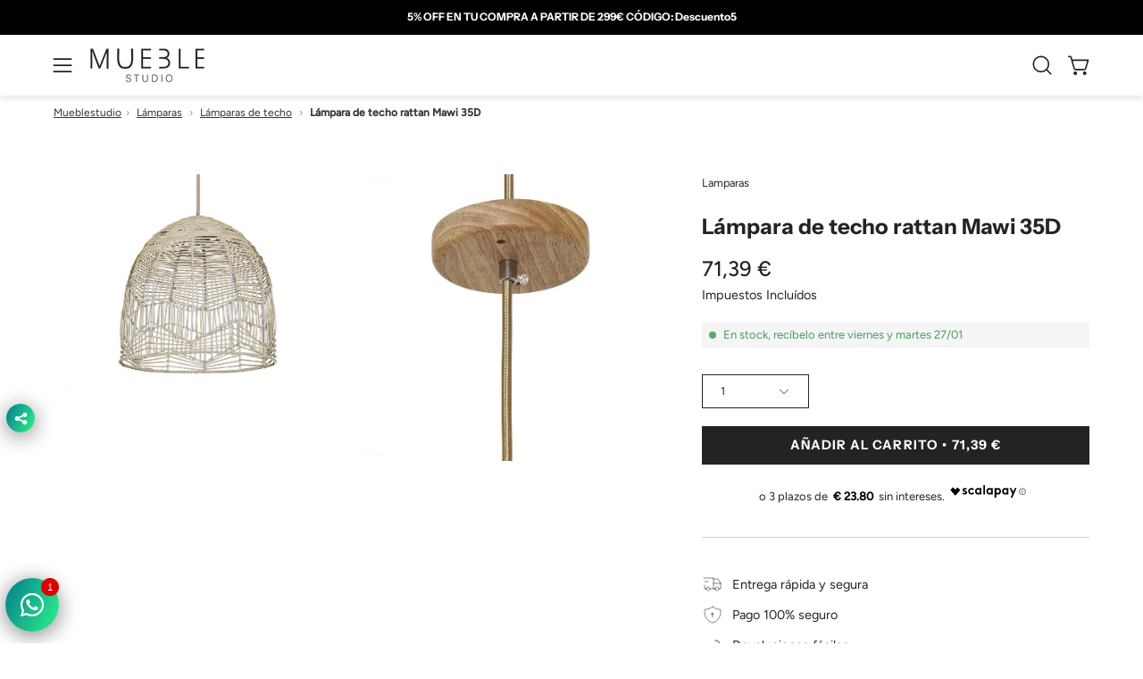

--- FILE ---
content_type: text/html; charset=utf-8
request_url: https://mueblestudio.com/products/lampara-de-techo-rattan-mawi-35d
body_size: 56782
content:
<!doctype html>
<html class="no-js no-touch page-loading" lang="es">
<head>
  
          <meta name="google-site-verification" content="K0pmlxFoVtOmlcJmgkYj6SZaM1VNkjikCdgMvo0rM7U" />
 
        <meta name="google-site-verification" content="CNjFTyThfvuak9cs2PYQYnU4MNc0dbONICwfiiIo51Y" />
  
  
  <meta charset="utf-8">
<meta http-equiv="X-UA-Compatible" content="IE=edge">
<meta name="viewport" content="width=device-width, height=device-height, initial-scale=1.0, minimum-scale=1.0">
<link rel="canonical" href="https://mueblestudio.com/products/lampara-de-techo-rattan-mawi-35d"><link rel="preconnect" href="https://fonts.shopifycdn.com" crossorigin><link rel="preload" as="font" href="//mueblestudio.com/cdn/fonts/figtree/figtree_n4.3c0838aba1701047e60be6a99a1b0a40ce9b8419.woff2" type="font/woff2" crossorigin><link rel="preload" as="font" href="//mueblestudio.com/cdn/fonts/instrument_sans/instrumentsans_n7.e4ad9032e203f9a0977786c356573ced65a7419a.woff2" type="font/woff2" crossorigin><link rel="preload" as="image" href="//mueblestudio.com/cdn/shop/t/28/assets/loading.svg?v=91665432863842511931744819960"><style data-shopify>
    :root {
      --overlay-bg: #f4f3f1;
      --overlay-bg-svg: #000;
    }
  
  .no-js.page-loading .loading-overlay,
  html:not(.page-loading) .loading-overlay { opacity: 0; visibility: hidden; pointer-events: none; animation: fadeOut 1s ease; transition: visibility 0s linear 1s; }

  .loading-overlay { position: fixed; top: 0; left: 0; z-index: 99999; width: 100vw; height: 100vh; display: flex; align-items: center; justify-content: center; background: var(--overlay-bg, var(--COLOR-BLACK-WHITE)); }</style><link rel="preload" as="image" href="//mueblestudio.com/cdn/shop/files/Mueble_logo-png_d15e4ec0-e9c4-49a4-8304-9ba7ce293b35_150x34.png?v=1743642746" data-preload="150x34"><style data-shopify>.loader__image__holder { position: absolute; top: 0; left: 0; width: 100%; height: 100%; font-size: 0; display: none; align-items: center; justify-content: center; animation: pulse-loading 2s infinite ease-in-out; }
    .loader__image__holder:has(.loader__image--fallback) { animation: none; }
    .loading-image .loader__image__holder { display: flex; }
    .loader__image { max-width: 150px; height: auto; object-fit: contain; }
    .loading-image .loader__image--fallback { width: 150px; height: 150px; max-width: 150px; mask: var(--loading-svg) center center/contain no-repeat; background: var(--overlay-bg-svg, var(--COLOR-WHITE-BLACK)); }</style><script>
    const loadingAppearance = "once";
    const loaded = sessionStorage.getItem('loaded');

    if (loadingAppearance === 'once') {
      if (loaded === null) {
        sessionStorage.setItem('loaded', true);
        document.documentElement.classList.add('loading-image');
      }
    } else {
      document.documentElement.classList.add('loading-image');
    }
  </script><link rel="shortcut icon" href="//mueblestudio.com/cdn/shop/files/Untitled_design_14_32x32.png?v=1676095834" type="image/png">
<title>Lámpara de techo rattan Mawi 35D
  
  
   &ndash; Mueblestudio</title><meta name="description" content="Lámpara de techo rattan Mawi 35D">
      <link rel="canonical" href="https://mueblestudio.com/products/lampara-de-techo-rattan-mawi-35d" />
    


<meta property="og:site_name" content="Mueblestudio">
<meta property="og:url" content="https://mueblestudio.com/products/lampara-de-techo-rattan-mawi-35d">
<meta property="og:title" content="Lámpara de techo rattan Mawi 35D">
<meta property="og:type" content="product">
<meta property="og:description" content="Lámpara de techo rattan Mawi 35D"><meta property="og:image" content="http://mueblestudio.com/cdn/shop/products/10050.jpg?v=1674858544">
  <meta property="og:image:secure_url" content="https://mueblestudio.com/cdn/shop/products/10050.jpg?v=1674858544">
  <meta property="og:image:width" content="1200">
  <meta property="og:image:height" content="1200"><meta property="og:price:amount" content="71,39">
  <meta property="og:price:currency" content="EUR"><meta name="twitter:card" content="summary_large_image">
<meta name="twitter:title" content="Lámpara de techo rattan Mawi 35D">
<meta name="twitter:description" content="Lámpara de techo rattan Mawi 35D"><style data-shopify>@font-face {
  font-family: "Instrument Sans";
  font-weight: 700;
  font-style: normal;
  font-display: swap;
  src: url("//mueblestudio.com/cdn/fonts/instrument_sans/instrumentsans_n7.e4ad9032e203f9a0977786c356573ced65a7419a.woff2") format("woff2"),
       url("//mueblestudio.com/cdn/fonts/instrument_sans/instrumentsans_n7.b9e40f166fb7639074ba34738101a9d2990bb41a.woff") format("woff");
}

    @font-face {
  font-family: Figtree;
  font-weight: 400;
  font-style: normal;
  font-display: swap;
  src: url("//mueblestudio.com/cdn/fonts/figtree/figtree_n4.3c0838aba1701047e60be6a99a1b0a40ce9b8419.woff2") format("woff2"),
       url("//mueblestudio.com/cdn/fonts/figtree/figtree_n4.c0575d1db21fc3821f17fd6617d3dee552312137.woff") format("woff");
}

    
    @font-face {
  font-family: Pacifico;
  font-weight: 400;
  font-style: normal;
  font-display: swap;
  src: url("//mueblestudio.com/cdn/fonts/pacifico/pacifico_n4.70d15be9aa2255257fe626d87fbc1ed38436b047.woff2") format("woff2"),
       url("//mueblestudio.com/cdn/fonts/pacifico/pacifico_n4.a3007cff6385e4e75c208a720cd121ff3558d293.woff") format("woff");
}


    
      @font-face {
  font-family: "Instrument Sans";
  font-weight: 700;
  font-style: normal;
  font-display: swap;
  src: url("//mueblestudio.com/cdn/fonts/instrument_sans/instrumentsans_n7.e4ad9032e203f9a0977786c356573ced65a7419a.woff2") format("woff2"),
       url("//mueblestudio.com/cdn/fonts/instrument_sans/instrumentsans_n7.b9e40f166fb7639074ba34738101a9d2990bb41a.woff") format("woff");
}

    

    
      @font-face {
  font-family: "Instrument Sans";
  font-weight: 400;
  font-style: normal;
  font-display: swap;
  src: url("//mueblestudio.com/cdn/fonts/instrument_sans/instrumentsans_n4.db86542ae5e1596dbdb28c279ae6c2086c4c5bfa.woff2") format("woff2"),
       url("//mueblestudio.com/cdn/fonts/instrument_sans/instrumentsans_n4.510f1b081e58d08c30978f465518799851ef6d8b.woff") format("woff");
}

    

    

    
      @font-face {
  font-family: Figtree;
  font-weight: 300;
  font-style: normal;
  font-display: swap;
  src: url("//mueblestudio.com/cdn/fonts/figtree/figtree_n3.e4cc0323f8b9feb279bf6ced9d868d88ce80289f.woff2") format("woff2"),
       url("//mueblestudio.com/cdn/fonts/figtree/figtree_n3.db79ac3fb83d054d99bd79fccf8e8782b5cf449e.woff") format("woff");
}

    

    
      @font-face {
  font-family: Figtree;
  font-weight: 500;
  font-style: normal;
  font-display: swap;
  src: url("//mueblestudio.com/cdn/fonts/figtree/figtree_n5.3b6b7df38aa5986536945796e1f947445832047c.woff2") format("woff2"),
       url("//mueblestudio.com/cdn/fonts/figtree/figtree_n5.f26bf6dcae278b0ed902605f6605fa3338e81dab.woff") format("woff");
}

    

    
      @font-face {
  font-family: Figtree;
  font-weight: 400;
  font-style: italic;
  font-display: swap;
  src: url("//mueblestudio.com/cdn/fonts/figtree/figtree_i4.89f7a4275c064845c304a4cf8a4a586060656db2.woff2") format("woff2"),
       url("//mueblestudio.com/cdn/fonts/figtree/figtree_i4.6f955aaaafc55a22ffc1f32ecf3756859a5ad3e2.woff") format("woff");
}

    

    
      @font-face {
  font-family: Figtree;
  font-weight: 700;
  font-style: italic;
  font-display: swap;
  src: url("//mueblestudio.com/cdn/fonts/figtree/figtree_i7.06add7096a6f2ab742e09ec7e498115904eda1fe.woff2") format("woff2"),
       url("//mueblestudio.com/cdn/fonts/figtree/figtree_i7.ee584b5fcaccdbb5518c0228158941f8df81b101.woff") format("woff");
}

    

    
:root {--COLOR-PRIMARY-OPPOSITE: #ffffff;
      --COLOR-PRIMARY-LIGHTEN-DARKEN-ALPHA-20: rgba(61, 61, 61, 0.2);
      --COLOR-PRIMARY-LIGHTEN-DARKEN-ALPHA-30: rgba(61, 61, 61, 0.3);

      --PRIMARY-BUTTONS-COLOR-BG: #232323;
      --PRIMARY-BUTTONS-COLOR-TEXT: #ffffff;
      --PRIMARY-BUTTONS-COLOR-TEXT-ALPHA-10: rgba(255, 255, 255, 0.1);
      --PRIMARY-BUTTONS-COLOR-BORDER: #232323;
      --PRIMARY-BUTTONS-COLOR-HOVER: rgba(255, 255, 255, 0.2);

      --PRIMARY-BUTTONS-COLOR-LIGHTEN-DARKEN: #3d3d3d;

      --PRIMARY-BUTTONS-COLOR-ALPHA-05: rgba(35, 35, 35, 0.05);
      --PRIMARY-BUTTONS-COLOR-ALPHA-10: rgba(35, 35, 35, 0.1);
      --PRIMARY-BUTTONS-COLOR-ALPHA-50: rgba(35, 35, 35, 0.5);--COLOR-SECONDARY-OPPOSITE: #000000;
      --COLOR-SECONDARY-OPPOSITE-ALPHA-20: rgba(0, 0, 0, 0.2);
      --COLOR-SECONDARY-LIGHTEN-DARKEN-ALPHA-20: rgba(230, 230, 230, 0.2);
      --COLOR-SECONDARY-LIGHTEN-DARKEN-ALPHA-30: rgba(230, 230, 230, 0.3);

      --SECONDARY-BUTTONS-COLOR-BG: #ffffff;
      --SECONDARY-BUTTONS-COLOR-TEXT: #000000;
      --SECONDARY-BUTTONS-COLOR-TEXT-ALPHA-10: rgba(0, 0, 0, 0.1);
      --SECONDARY-BUTTONS-COLOR-BORDER: #ffffff;

      --SECONDARY-BUTTONS-COLOR-ALPHA-05: rgba(255, 255, 255, 0.05);
      --SECONDARY-BUTTONS-COLOR-ALPHA-10: rgba(255, 255, 255, 0.1);
      --SECONDARY-BUTTONS-COLOR-ALPHA-50: rgba(255, 255, 255, 0.5);--OUTLINE-BUTTONS-PRIMARY-BG: transparent;
      --OUTLINE-BUTTONS-PRIMARY-TEXT: #232323;
      --OUTLINE-BUTTONS-PRIMARY-TEXT-ALPHA-10: rgba(35, 35, 35, 0.1);
      --OUTLINE-BUTTONS-PRIMARY-BORDER: #232323;
      --OUTLINE-BUTTONS-PRIMARY-BG-HOVER: rgba(61, 61, 61, 0.2);

      --OUTLINE-BUTTONS-SECONDARY-BG: transparent;
      --OUTLINE-BUTTONS-SECONDARY-TEXT: #ffffff;
      --OUTLINE-BUTTONS-SECONDARY-TEXT-ALPHA-10: rgba(255, 255, 255, 0.1);
      --OUTLINE-BUTTONS-SECONDARY-BORDER: #ffffff;
      --OUTLINE-BUTTONS-SECONDARY-BG-HOVER: rgba(230, 230, 230, 0.2);

      --OUTLINE-BUTTONS-WHITE-BG: transparent;
      --OUTLINE-BUTTONS-WHITE-TEXT: #ffffff;
      --OUTLINE-BUTTONS-WHITE-TEXT-ALPHA-10: rgba(255, 255, 255, 0.1);
      --OUTLINE-BUTTONS-WHITE-BORDER: #ffffff;

      --OUTLINE-BUTTONS-BLACK-BG: transparent;
      --OUTLINE-BUTTONS-BLACK-TEXT: #000000;
      --OUTLINE-BUTTONS-BLACK-TEXT-ALPHA-10: rgba(0, 0, 0, 0.1);
      --OUTLINE-BUTTONS-BLACK-BORDER: #000000;--OUTLINE-SOLID-BUTTONS-PRIMARY-BG: #232323;
      --OUTLINE-SOLID-BUTTONS-PRIMARY-TEXT: #ffffff;
      --OUTLINE-SOLID-BUTTONS-PRIMARY-TEXT-ALPHA-10: rgba(255, 255, 255, 0.1);
      --OUTLINE-SOLID-BUTTONS-PRIMARY-BORDER: #ffffff;
      --OUTLINE-SOLID-BUTTONS-PRIMARY-BG-HOVER: rgba(255, 255, 255, 0.2);

      --OUTLINE-SOLID-BUTTONS-SECONDARY-BG: #ffffff;
      --OUTLINE-SOLID-BUTTONS-SECONDARY-TEXT: #000000;
      --OUTLINE-SOLID-BUTTONS-SECONDARY-TEXT-ALPHA-10: rgba(0, 0, 0, 0.1);
      --OUTLINE-SOLID-BUTTONS-SECONDARY-BORDER: #000000;
      --OUTLINE-SOLID-BUTTONS-SECONDARY-BG-HOVER: rgba(0, 0, 0, 0.2);

      --OUTLINE-SOLID-BUTTONS-WHITE-BG: #ffffff;
      --OUTLINE-SOLID-BUTTONS-WHITE-TEXT: #000000;
      --OUTLINE-SOLID-BUTTONS-WHITE-TEXT-ALPHA-10: rgba(0, 0, 0, 0.1);
      --OUTLINE-SOLID-BUTTONS-WHITE-BORDER: #000000;

      --OUTLINE-SOLID-BUTTONS-BLACK-BG: #000000;
      --OUTLINE-SOLID-BUTTONS-BLACK-TEXT: #ffffff;
      --OUTLINE-SOLID-BUTTONS-BLACK-TEXT-ALPHA-10: rgba(255, 255, 255, 0.1);
      --OUTLINE-SOLID-BUTTONS-BLACK-BORDER: #ffffff;--COLOR-HEADING: #232323;
      --COLOR-TEXT: #232323;
      --COLOR-TEXT-DARKEN: #000000;
      --COLOR-TEXT-LIGHTEN: #565656;
      --COLOR-TEXT-ALPHA-5: rgba(35, 35, 35, 0.05);
      --COLOR-TEXT-ALPHA-8: rgba(35, 35, 35, 0.08);
      --COLOR-TEXT-ALPHA-10: rgba(35, 35, 35, 0.1);
      --COLOR-TEXT-ALPHA-15: rgba(35, 35, 35, 0.15);
      --COLOR-TEXT-ALPHA-20: rgba(35, 35, 35, 0.2);
      --COLOR-TEXT-ALPHA-25: rgba(35, 35, 35, 0.25);
      --COLOR-TEXT-ALPHA-50: rgba(35, 35, 35, 0.5);
      --COLOR-TEXT-ALPHA-60: rgba(35, 35, 35, 0.6);
      --COLOR-TEXT-ALPHA-85: rgba(35, 35, 35, 0.85);

      --COLOR-BG: #ffffff;
      --COLOR-BG-ALPHA-25: rgba(255, 255, 255, 0.25);
      --COLOR-BG-ALPHA-35: rgba(255, 255, 255, 0.35);
      --COLOR-BG-ALPHA-60: rgba(255, 255, 255, 0.6);
      --COLOR-BG-ALPHA-65: rgba(255, 255, 255, 0.65);
      --COLOR-BG-ALPHA-85: rgba(255, 255, 255, 0.85);
      --COLOR-BG-DARKEN: #e6e6e6;
      --COLOR-BG-LIGHTEN-DARKEN: #e6e6e6;
      --COLOR-BG-LIGHTEN-DARKEN-SHIMMER-BG: #fafafa;
      --COLOR-BG-LIGHTEN-DARKEN-SHIMMER-EFFECT: #f5f5f5;
      --COLOR-BG-LIGHTEN-DARKEN-SHIMMER-ENHANCEMENT: #000000;
      --COLOR-BG-LIGHTEN-DARKEN-FOREGROUND: #f7f7f7;
      --COLOR-BG-LIGHTEN-DARKEN-HIGHLIGHT: #f4f3f1;
      --COLOR-BG-LIGHTEN-DARKEN-SEARCH-LOADER: #cccccc;
      --COLOR-BG-LIGHTEN-DARKEN-SEARCH-LOADER-LINE: #e6e6e6;
      --COLOR-BG-LIGHTEN-DARKEN-2: #cdcdcd;
      --COLOR-BG-LIGHTEN-DARKEN-3: #c0c0c0;
      --COLOR-BG-LIGHTEN-DARKEN-4: #b3b3b3;
      --COLOR-BG-LIGHTEN-DARKEN-5: #a6a6a6;
      --COLOR-BG-LIGHTEN-DARKEN-6: #9a9a9a;
      --COLOR-BG-LIGHTEN-DARKEN-CONTRAST: #b3b3b3;
      --COLOR-BG-LIGHTEN-DARKEN-CONTRAST-2: #a6a6a6;
      --COLOR-BG-LIGHTEN-DARKEN-CONTRAST-3: #999999;
      --COLOR-BG-LIGHTEN-DARKEN-CONTRAST-4: #8c8c8c;
      --COLOR-BG-LIGHTEN-DARKEN-CONTRAST-5: #808080;
      --COLOR-BG-LIGHTEN-DARKEN-CONTRAST-6: #737373;

      --COLOR-BG-SECONDARY: #f4f3f1;
      --COLOR-BG-SECONDARY-LIGHTEN-DARKEN: #dedbd4;
      --COLOR-BG-SECONDARY-LIGHTEN-DARKEN-CONTRAST: #817865;

      --COLOR-INPUT-BG: #ffffff;

      --COLOR-ACCENT: #f4f3f1;
      --COLOR-ACCENT-TEXT: #000;
      --COLOR-ACCENT-MIX-ALPHA: rgba(122, 122, 121, 0.25);

      --COLOR-BORDER: #d3d3d3;
      --COLOR-BORDER-ALPHA-15: rgba(211, 211, 211, 0.15);
      --COLOR-BORDER-ALPHA-30: rgba(211, 211, 211, 0.3);
      --COLOR-BORDER-ALPHA-50: rgba(211, 211, 211, 0.5);
      --COLOR-BORDER-ALPHA-65: rgba(211, 211, 211, 0.65);
      --COLOR-BORDER-LIGHTEN-DARKEN: #868686;
      --COLOR-BORDER-HAIRLINE: #f7f7f7;

      --COLOR-SALE-BG: #d02e2e;
      --COLOR-SALE-TEXT: #ffffff;
      --COLOR-CUSTOM-BG: #ffffff;
      --COLOR-CUSTOM-TEXT: #000000;
      --COLOR-SOLD-BG: #0b0b0b;
      --COLOR-SOLD-TEXT: #d3d3d3;
      --COLOR-SAVING-BG: #d02e2e;
      --COLOR-SAVING-TEXT: #ffffff;

      --COLOR-WHITE-BLACK: #fff;
      --COLOR-BLACK-WHITE: #000;
      --COLOR-BLACK-WHITE-ALPHA-25: rgba(0, 0, 0, 0.25);
      --COLOR-BLACK-WHITE-ALPHA-34: rgba(0, 0, 0, 0.34);
      --COLOR-BG-OVERLAY: rgba(255, 255, 255, 0.5);--COLOR-DISABLED-GREY: rgba(35, 35, 35, 0.05);
      --COLOR-DISABLED-GREY-DARKEN: rgba(35, 35, 35, 0.45);
      --COLOR-ERROR: #D02E2E;
      --COLOR-ERROR-BG: #f3cbcb;
      --COLOR-SUCCESS: #56AD6A;
      --COLOR-SUCCESS-BG: #ECFEF0;
      --COLOR-WARN: #ECBD5E;
      --COLOR-TRANSPARENT: rgba(255, 255, 255, 0);

      --COLOR-WHITE: #ffffff;
      --COLOR-WHITE-DARKEN: #f2f2f2;
      --COLOR-WHITE-ALPHA-10: rgba(255, 255, 255, 0.1);
      --COLOR-WHITE-ALPHA-20: rgba(255, 255, 255, 0.2);
      --COLOR-WHITE-ALPHA-25: rgba(255, 255, 255, 0.25);
      --COLOR-WHITE-ALPHA-50: rgba(255, 255, 255, 0.5);
      --COLOR-WHITE-ALPHA-60: rgba(255, 255, 255, 0.6);
      --COLOR-BLACK: #000000;
      --COLOR-BLACK-LIGHTEN: #1a1a1a;
      --COLOR-BLACK-ALPHA-05: rgba(0, 0, 0, 0.05);
      --COLOR-BLACK-ALPHA-10: rgba(0, 0, 0, 0.1);
      --COLOR-BLACK-ALPHA-20: rgba(0, 0, 0, 0.2);
      --COLOR-BLACK-ALPHA-25: rgba(0, 0, 0, 0.25);
      --COLOR-BLACK-ALPHA-50: rgba(0, 0, 0, 0.5);
      --COLOR-BLACK-ALPHA-60: rgba(0, 0, 0, 0.6);--FONT-STACK-BODY: Figtree, sans-serif;
      --FONT-STYLE-BODY: normal;
      --FONT-STYLE-BODY-ITALIC: italic;
      --FONT-ADJUST-BODY: 0.9;

      --FONT-WEIGHT-BODY: 400;
      --FONT-WEIGHT-BODY-LIGHT: 300;
      --FONT-WEIGHT-BODY-MEDIUM: 700;
      --FONT-WEIGHT-BODY-BOLD: 500;

      --FONT-STACK-HEADING: "Instrument Sans", sans-serif;
      --FONT-STYLE-HEADING: normal;
      --FONT-STYLE-HEADING-ITALIC: italic;
      --FONT-ADJUST-HEADING: 0.6;

      --FONT-WEIGHT-HEADING: 700;
      --FONT-WEIGHT-HEADING-LIGHT: 400;
      --FONT-WEIGHT-HEADING-MEDIUM: 500;
      --FONT-WEIGHT-HEADING-BOLD: 700;

      --FONT-STACK-NAV: Figtree, sans-serif;
      --FONT-STYLE-NAV: normal;
      --FONT-STYLE-NAV-ITALIC: italic;
      --FONT-ADJUST-NAV: 0.9;
      --FONT-ADJUST-NAV-TOP-LEVEL: 0.8;

      --FONT-WEIGHT-NAV: 400;
      --FONT-WEIGHT-NAV-LIGHT: 300;
      --FONT-WEIGHT-NAV-MEDIUM: 700;
      --FONT-WEIGHT-NAV-BOLD: 500;

      --FONT-ADJUST-PRODUCT-GRID: 1.0;
      --FONT-ADJUST-PRODUCT-GRID-HEADING: 0.9;

      --FONT-ADJUST-BADGES: 1.0;

      --FONT-STACK-BUTTON: "Instrument Sans", sans-serif;
      --FONT-STYLE-BUTTON: normal;
      --FONT-STYLE-BUTTON-ITALIC: italic;
      --FONT-ADJUST-SMALL-BUTTON: 0.9;
      --FONT-ADJUST-MEDIUM-BUTTON: 0.9;
      --FONT-ADJUST-LARGE-BUTTON: 0.9;

      --FONT-WEIGHT-BUTTON: 700;
      --FONT-WEIGHT-BUTTON-MEDIUM: 500;
      --FONT-WEIGHT-BUTTON-BOLD: 700;

      --FONT-STACK-SUBHEADING: "SF Mono", Menlo, Consolas, Monaco, Liberation Mono, Lucida Console, monospace, Apple Color Emoji, Segoe UI Emoji, Segoe UI Symbol;
      --FONT-STYLE-SUBHEADING: normal;
      --FONT-ADJUST-SUBHEADING: 0.95;

      --FONT-WEIGHT-SUBHEADING: 400;
      --FONT-WEIGHT-SUBHEADING-BOLD: 600;

      --FONT-STACK-LABEL: Figtree, sans-serif;
      --FONT-STYLE-LABEL: normal;
      --FONT-ADJUST-LABEL: 0.65;

      --FONT-STACK-HIGHLIGHT: Pacifico, cursive;
      --FONT-STYLE-HIGHLIGHT: normal;
      --FONT-WEIGHT-HIGHLIGHT: 400;

      --FONT-WEIGHT-LABEL: 500;

      --LETTER-SPACING-NAV: 0.05em;
      --LETTER-SPACING-HEADING: 0.0em;
      --LETTER-SPACING-SUBHEADING: 0.1em;
      --LETTER-SPACING-BUTTON: 0.075em;
      --LETTER-SPACING-LABEL: 0.05em;

      --BUTTON-TEXT-CAPS: uppercase;
      --HEADING-TEXT-CAPS: none;
      --SUBHEADING-TEXT-CAPS: uppercase;
      --LABEL-TEXT-CAPS: uppercase;--FONT-SIZE-INPUT: 1rem;--RADIUS: 0px;
      --RADIUS-SMALL: 0px;
      --RADIUS-TINY: 0px;
      --RADIUS-CHECKBOX: 0px;
      --RADIUS-TEXTAREA: 0px;--RADIUS-BADGE: 0px;--PRODUCT-MEDIA-PADDING-TOP: 100%;--BORDER-WIDTH: 1px;--STROKE-WIDTH: 12px;--SITE-WIDTH: 1440px;
      --SITE-WIDTH-NARROW: 840px;

      
      --SMALL-BUTTON-WIDTH: 50px;
      --MEDIUM-BUTTON-WIDTH: 150px;
      --LARGE-BUTTON-WIDTH: 200px;
      --SMALL-BUTTON-HEIGHT: 20px;
      --MEDIUM-BUTTON-HEIGHT: 20px;
      --LARGE-BUTTON-HEIGHT: 20px;--COLOR-UPSELLS-BG: #f4f3f1;
      --COLOR-UPSELLS-TEXT: #0B0B0B;
      --COLOR-UPSELLS-TEXT-LIGHTEN: #3e3e3e;
      --COLOR-UPSELLS-DISABLED-GREY-DARKEN: rgba(11, 11, 11, 0.45);
      --UPSELLS-HEIGHT: 100px;
      --UPSELLS-IMAGE-WIDTH: 30%;--ICON-ARROW-RIGHT: url( "//mueblestudio.com/cdn/shop/t/28/assets/icon-chevron-right.svg?v=115618353204357621731744819960" );--loading-svg: url( "//mueblestudio.com/cdn/shop/t/28/assets/loading.svg?v=91665432863842511931744819960" );
      --icon-check: url( "//mueblestudio.com/cdn/shop/t/28/assets/icon-check.svg?v=175316081881880408121744819960" );
      --icon-check-swatch: url( "//mueblestudio.com/cdn/shop/t/28/assets/icon-check-swatch.svg?v=131897745589030387781744819960" );
      --icon-zoom-in: url( "//mueblestudio.com/cdn/shop/t/28/assets/icon-zoom-in.svg?v=157433013461716915331744819960" );
      --icon-zoom-out: url( "//mueblestudio.com/cdn/shop/t/28/assets/icon-zoom-out.svg?v=164909107869959372931744819960" );--collection-sticky-bar-height: 0px;
      --collection-image-padding-top: 60%;

      --drawer-width: 400px;
      --drawer-transition: transform 0.4s cubic-bezier(0.46, 0.01, 0.32, 1);--gutter: 60px;
      --gutter-mobile: 20px;
      --grid-gutter: 20px;
      --grid-gutter-mobile: 35px;--inner: 20px;
      --inner-tablet: 18px;
      --inner-mobile: 16px;--grid: repeat(4, minmax(0, 1fr));
      --grid-tablet: repeat(3, minmax(0, 1fr));
      --grid-mobile: repeat(2, minmax(0, 1fr));
      --megamenu-grid: repeat(4, minmax(0, 1fr));
      --grid-row: 1 / span 4;--scrollbar-width: 0px;--overlay: #000;
      --overlay-opacity: 1;--swatch-width: 38px;
      --swatch-height: 26px;
      --swatch-size: 32px;
      --swatch-size-mobile: 30px;

      
      --move-offset: 20px;

      
      --autoplay-speed: 2200ms;
    }

    
</style><link href="//mueblestudio.com/cdn/shop/t/28/assets/theme.css?v=145285776103747332041746538843" rel="stylesheet" type="text/css" media="all" /><script
  type="text/javascript"
>
    if (window.MSInputMethodContext && document.documentMode) {
      var scripts = document.getElementsByTagName('script')[0];
      var polyfill = document.createElement("script");
      polyfill.defer = true;
      polyfill.src = "//mueblestudio.com/cdn/shop/t/28/assets/ie11.js?v=164037955086922138091744819960";

      scripts.parentNode.insertBefore(polyfill, scripts);

      document.documentElement.classList.add('ie11');
    } else {
      document.documentElement.className = document.documentElement.className.replace('no-js', 'js');
    }

    let root = '/';
    if (root[root.length - 1] !== '/') {
      root = `${root}/`;
    }

    window.theme = {
      routes: {
        root: root,
        cart_url: "\/cart",
        cart_add_url: "\/cart\/add",
        cart_change_url: "\/cart\/change",
        shop_url: "https:\/\/mueblestudio.com",
        searchUrl: '/search',
        predictiveSearchUrl: '/search/suggest',
        product_recommendations_url: "\/recommendations\/products"
      },
      assets: {
        photoswipe: '//mueblestudio.com/cdn/shop/t/28/assets/photoswipe.js?v=162613001030112971491744819960',
        smoothscroll: '//mueblestudio.com/cdn/shop/t/28/assets/smoothscroll.js?v=37906625415260927261744819960',
        no_image: "//mueblestudio.com/cdn/shop/files/Mueble_logo-png_d15e4ec0-e9c4-49a4-8304-9ba7ce293b35_1024x.png?v=1743642746",
        swatches: '//mueblestudio.com/cdn/shop/t/28/assets/swatches.json?v=134147778602050078801746554369',
        base: "//mueblestudio.com/cdn/shop/t/28/assets/"
      },
      strings: {
        add_to_cart: "Añadir al carrito",
        cart_acceptance_error: "Debes aceptar nuestros términos y condiciones.",
        cart_empty: "Tu carrito está vacío.",
        cart_price: "Precio",
        cart_quantity: "Cantidad",
        cart_items_one: "{{ count }} producto",
        cart_items_many: "{{ count }} productos",
        cart_title: "Carrito",
        cart_total: "Total",
        continue_shopping: "Seguir comprando",
        free: "Gratis",
        limit_error: "Lo siento, parece que no tenemos suficiente de este producto.",
        preorder: "Hacer un pedidor",
        remove: "Eliminar",
        sale_badge_text: "OFERTA",
        saving_badge: "-{{ discount }}",
        saving_up_to_badge: "-{{ discount }}",
        sold_out: "Agotado",
        subscription: "Suscripción",
        unavailable: "Indisponible",
        unit_price_label: "Precio por unidad",
        unit_price_separator: "por",
        zero_qty_error: "La cantidad debe ser mayor que 0.",
        delete_confirm: "¿Está seguro\/a de que deseas eliminar esta dirección?",
        newsletter_product_availability: "Avísame cuando esté disponible"
      },
      icons: {
        close: '<svg aria-hidden="true" focusable="false" role="presentation" class="icon icon-close" viewBox="0 0 192 192"><path d="M150 42 42 150M150 150 42 42" stroke="currentColor" stroke-linecap="round" stroke-linejoin="round"/></svg>'
      },
      settings: {
        animationsEnabled: true,
        cartType: "drawer",
        enableAcceptTerms: false,
        enableInfinityScroll: true,
        enablePaymentButton: false,
        gridImageSize: "contain",
        gridImageAspectRatio: 1,
        mobileMenuBehaviour: "link",
        productGridHover: "image",
        savingBadgeType: "percentage",
        showSaleBadge: true,
        showSoldBadge: true,
        showSavingBadge: true,
        quickBuy: "quick_buy",
        suggestArticles: false,
        suggestCollections: true,
        suggestProducts: true,
        suggestPages: false,
        suggestionsResultsLimit: 5,
        currency_code_enable: false,
        hideInventoryCount: true,
        colorSwatchesType: "theme",
        atcButtonShowPrice: true,
        buynowButtonColor: "btn--white",
        buynowButtonStyle: "btn--solid-border",
        buynowButtonSize: "btn--medium",
        mobileMenuType: "new",
      },
      sizes: {
        mobile: 480,
        small: 768,
        large: 1024,
        widescreen: 1440
      },
      moneyFormat: "{{amount_with_comma_separator}} €",
      moneyWithCurrencyFormat: "{{amount_with_comma_separator}} € EUR",
      subtotal: 0,
      current_iso_code: "EUR",
      info: {
        name: 'Palo Alto'
      },
      version: '6.2.0'
    };
    window.PaloAlto = window.PaloAlto || {};
    window.slate = window.slate || {};
    window.isHeaderTransparent = false;
    window.stickyHeaderHeight = 60;
    window.lastWindowWidth = window.innerWidth || document.documentElement.clientWidth;
</script><script src="//mueblestudio.com/cdn/shop/t/28/assets/vendor.js?v=164905933048751944601744819960" defer="defer"></script>
<script src="//mueblestudio.com/cdn/shop/t/28/assets/theme.js?v=34326308044882033111744819960" defer="defer"></script><!-- Google Tag Manager -->
        <script>(function(w,d,s,l,i){w[l]=w[l]||[];w[l].push({'gtm.start':new Date().getTime(),event:'gtm.js'});var f=d.getElementsByTagName(s)[0],j=d.createElement(s),dl=l!='dataLayer'?'&l='+l:'';j.async=true;j.src='https://www.googletagmanager.com/gtm.js?id='+i+dl;f.parentNode.insertBefore(j,f);})(window,document,'script','dataLayer','GTM-KV8WQXC');</script>
        <!-- End Google Tag Manager -->

       <!-- Added by AVADA Cookies Bar -->
       <script>
   window.AVADA_COOKIES_BAR = window.AVADA_COOKIES_BAR || {};
   window.AVADA_COOKIES_BAR.shopId = 'LTcgVINc7JxPvNujSEaH';
   window.AVADA_COOKIES_BAR.status = false;
   AVADA_COOKIES_BAR ={"agreeBtnBorder":"#2C332F","specificRegions":{"pipeda":false,"appi":false,"lgpd":false,"gdpr":false,"ccpa":false},"denyTextColor":"#2C332F","desktopPosition":"bottom","privacyLinkColor":"#2C332F","agreeBtnBgColor":"#1AAC7A","customPrivacyLink":"","bgColor":"#FFFFFF","messageColor":"#2C332F","iconType":"default_icon","desktopFloatCardPosition":"bottom_left","denyButtonText":"Decline","theme":"basic","shopId":"LTcgVINc7JxPvNujSEaH","showIcon":true,"textAvada":"rgba(29, 29, 29, 0.8)","urlIcon":"","customCss":"","displayAfter":"5","mobilePositions":"bottom","message":"This website uses cookies to make sure you get the best experience with us.","textColor":"#1D1D1D","optionPolicyLink":"select","agreeButtonText":"Got it!","displayType":"full_bar","themeName":"Basic","showPrivacyPolicy":true,"agreeBtnTextColor":"#FFFFFF","iconColor":"#2C332F","showOnCountry":"all","privacyLink":"/policies/privacy-policy","textFont":"Noto+Sans","advancedSetting":false,"privacyLinkText":"Learn more","removeBranding":true,"id":"fNgrJwpckIMQGKaxtHs2"}
 </script>
       <!-- /Added by AVADA Cookies Bar -->
  
  
<script>window.performance && window.performance.mark && window.performance.mark('shopify.content_for_header.start');</script><meta id="shopify-digital-wallet" name="shopify-digital-wallet" content="/69587468601/digital_wallets/dialog">
<meta name="shopify-checkout-api-token" content="193f36b373b395b81245965c5976ddbf">
<link rel="alternate" hreflang="x-default" href="https://mueblestudio.com/products/lampara-de-techo-rattan-mawi-35d">
<link rel="alternate" hreflang="es" href="https://mueblestudio.com/products/lampara-de-techo-rattan-mawi-35d">
<link rel="alternate" hreflang="es-DE" href="https://mueblestudio.com/es-de/products/lampara-de-techo-rattan-mawi-35d">
<link rel="alternate" hreflang="de-DE" href="https://mueblestudio.com/de-de/products/lampara-de-techo-rattan-mawi-35d">
<link rel="alternate" hreflang="es-PT" href="https://mueblestudio.com/es-pt/products/lampara-de-techo-rattan-mawi-35d">
<link rel="alternate" hreflang="pt-PT" href="https://mueblestudio.com/pt-pt/products/lampara-de-techo-rattan-mawi-35d">
<link rel="alternate" hreflang="es-BE" href="https://mueblestudio.com/es-be/products/lampara-de-techo-rattan-mawi-35d">
<link rel="alternate" hreflang="nl-BE" href="https://mueblestudio.com/nl-be/products/lampara-de-techo-rattan-mawi-35d">
<link rel="alternate" hreflang="de-BE" href="https://mueblestudio.com/de-be/products/lampara-de-techo-rattan-mawi-35d">
<link rel="alternate" hreflang="fr-FR" href="https://mueblestudio.com/fr-fr/products/lampara-de-techo-rattan-mawi-35d">
<link rel="alternate" hreflang="es-IT" href="https://mueblestudio.com/es-it/products/lampara-de-techo-rattan-mawi-35d">
<link rel="alternate" hreflang="it-IT" href="https://mueblestudio.com/it-it/products/lampara-de-techo-rattan-mawi-35d">
<link rel="alternate" hreflang="es-NL" href="https://mueblestudio.com/es-nl/products/lampara-de-techo-rattan-mawi-35d">
<link rel="alternate" hreflang="nl-NL" href="https://mueblestudio.com/nl-nl/products/lampara-de-techo-rattan-mawi-35d">
<link rel="alternate" type="application/json+oembed" href="https://mueblestudio.com/products/lampara-de-techo-rattan-mawi-35d.oembed">
<script async="async" src="/checkouts/internal/preloads.js?locale=es-ES"></script>
<link rel="preconnect" href="https://shop.app" crossorigin="anonymous">
<script async="async" src="https://shop.app/checkouts/internal/preloads.js?locale=es-ES&shop_id=69587468601" crossorigin="anonymous"></script>
<script id="apple-pay-shop-capabilities" type="application/json">{"shopId":69587468601,"countryCode":"ES","currencyCode":"EUR","merchantCapabilities":["supports3DS"],"merchantId":"gid:\/\/shopify\/Shop\/69587468601","merchantName":"Mueblestudio","requiredBillingContactFields":["postalAddress","email","phone"],"requiredShippingContactFields":["postalAddress","email","phone"],"shippingType":"shipping","supportedNetworks":["visa","maestro","masterCard","amex"],"total":{"type":"pending","label":"Mueblestudio","amount":"1.00"},"shopifyPaymentsEnabled":true,"supportsSubscriptions":true}</script>
<script id="shopify-features" type="application/json">{"accessToken":"193f36b373b395b81245965c5976ddbf","betas":["rich-media-storefront-analytics"],"domain":"mueblestudio.com","predictiveSearch":true,"shopId":69587468601,"locale":"es"}</script>
<script>var Shopify = Shopify || {};
Shopify.shop = "mueblestudios.myshopify.com";
Shopify.locale = "es";
Shopify.currency = {"active":"EUR","rate":"1.0"};
Shopify.country = "ES";
Shopify.theme = {"name":"JD1Works - 1.2","id":180893286739,"schema_name":"Palo Alto","schema_version":"6.2.0","theme_store_id":777,"role":"main"};
Shopify.theme.handle = "null";
Shopify.theme.style = {"id":null,"handle":null};
Shopify.cdnHost = "mueblestudio.com/cdn";
Shopify.routes = Shopify.routes || {};
Shopify.routes.root = "/";</script>
<script type="module">!function(o){(o.Shopify=o.Shopify||{}).modules=!0}(window);</script>
<script>!function(o){function n(){var o=[];function n(){o.push(Array.prototype.slice.apply(arguments))}return n.q=o,n}var t=o.Shopify=o.Shopify||{};t.loadFeatures=n(),t.autoloadFeatures=n()}(window);</script>
<script>
  window.ShopifyPay = window.ShopifyPay || {};
  window.ShopifyPay.apiHost = "shop.app\/pay";
  window.ShopifyPay.redirectState = null;
</script>
<script id="shop-js-analytics" type="application/json">{"pageType":"product"}</script>
<script defer="defer" async type="module" src="//mueblestudio.com/cdn/shopifycloud/shop-js/modules/v2/client.init-shop-cart-sync_-aut3ZVe.es.esm.js"></script>
<script defer="defer" async type="module" src="//mueblestudio.com/cdn/shopifycloud/shop-js/modules/v2/chunk.common_jR-HGkUL.esm.js"></script>
<script type="module">
  await import("//mueblestudio.com/cdn/shopifycloud/shop-js/modules/v2/client.init-shop-cart-sync_-aut3ZVe.es.esm.js");
await import("//mueblestudio.com/cdn/shopifycloud/shop-js/modules/v2/chunk.common_jR-HGkUL.esm.js");

  window.Shopify.SignInWithShop?.initShopCartSync?.({"fedCMEnabled":true,"windoidEnabled":true});

</script>
<script>
  window.Shopify = window.Shopify || {};
  if (!window.Shopify.featureAssets) window.Shopify.featureAssets = {};
  window.Shopify.featureAssets['shop-js'] = {"shop-cart-sync":["modules/v2/client.shop-cart-sync_BAYdngfT.es.esm.js","modules/v2/chunk.common_jR-HGkUL.esm.js"],"init-fed-cm":["modules/v2/client.init-fed-cm_C1KIrACA.es.esm.js","modules/v2/chunk.common_jR-HGkUL.esm.js"],"shop-button":["modules/v2/client.shop-button_nPJqyawu.es.esm.js","modules/v2/chunk.common_jR-HGkUL.esm.js"],"init-windoid":["modules/v2/client.init-windoid_BBN3UDv3.es.esm.js","modules/v2/chunk.common_jR-HGkUL.esm.js"],"shop-cash-offers":["modules/v2/client.shop-cash-offers_DHr6BHOX.es.esm.js","modules/v2/chunk.common_jR-HGkUL.esm.js","modules/v2/chunk.modal_K_-4b6jm.esm.js"],"shop-toast-manager":["modules/v2/client.shop-toast-manager_DsmMrndK.es.esm.js","modules/v2/chunk.common_jR-HGkUL.esm.js"],"init-shop-email-lookup-coordinator":["modules/v2/client.init-shop-email-lookup-coordinator_CqHiorcR.es.esm.js","modules/v2/chunk.common_jR-HGkUL.esm.js"],"pay-button":["modules/v2/client.pay-button_CyYMAtLe.es.esm.js","modules/v2/chunk.common_jR-HGkUL.esm.js"],"avatar":["modules/v2/client.avatar_BTnouDA3.es.esm.js"],"init-shop-cart-sync":["modules/v2/client.init-shop-cart-sync_-aut3ZVe.es.esm.js","modules/v2/chunk.common_jR-HGkUL.esm.js"],"shop-login-button":["modules/v2/client.shop-login-button_CkV-3QmP.es.esm.js","modules/v2/chunk.common_jR-HGkUL.esm.js","modules/v2/chunk.modal_K_-4b6jm.esm.js"],"init-customer-accounts-sign-up":["modules/v2/client.init-customer-accounts-sign-up_OVpxiKuf.es.esm.js","modules/v2/client.shop-login-button_CkV-3QmP.es.esm.js","modules/v2/chunk.common_jR-HGkUL.esm.js","modules/v2/chunk.modal_K_-4b6jm.esm.js"],"init-shop-for-new-customer-accounts":["modules/v2/client.init-shop-for-new-customer-accounts_B3-6tUHj.es.esm.js","modules/v2/client.shop-login-button_CkV-3QmP.es.esm.js","modules/v2/chunk.common_jR-HGkUL.esm.js","modules/v2/chunk.modal_K_-4b6jm.esm.js"],"init-customer-accounts":["modules/v2/client.init-customer-accounts_DAvreLqn.es.esm.js","modules/v2/client.shop-login-button_CkV-3QmP.es.esm.js","modules/v2/chunk.common_jR-HGkUL.esm.js","modules/v2/chunk.modal_K_-4b6jm.esm.js"],"shop-follow-button":["modules/v2/client.shop-follow-button_D-yP9CCa.es.esm.js","modules/v2/chunk.common_jR-HGkUL.esm.js","modules/v2/chunk.modal_K_-4b6jm.esm.js"],"lead-capture":["modules/v2/client.lead-capture_cgi9rykO.es.esm.js","modules/v2/chunk.common_jR-HGkUL.esm.js","modules/v2/chunk.modal_K_-4b6jm.esm.js"],"checkout-modal":["modules/v2/client.checkout-modal_CNOx8cMi.es.esm.js","modules/v2/chunk.common_jR-HGkUL.esm.js","modules/v2/chunk.modal_K_-4b6jm.esm.js"],"shop-login":["modules/v2/client.shop-login_B0Pz78O1.es.esm.js","modules/v2/chunk.common_jR-HGkUL.esm.js","modules/v2/chunk.modal_K_-4b6jm.esm.js"],"payment-terms":["modules/v2/client.payment-terms_DHTqhmPP.es.esm.js","modules/v2/chunk.common_jR-HGkUL.esm.js","modules/v2/chunk.modal_K_-4b6jm.esm.js"]};
</script>
<script id="__st">var __st={"a":69587468601,"offset":3600,"reqid":"d3003601-7728-4d05-bcca-2973fad1ca7d-1768993496","pageurl":"mueblestudio.com\/products\/lampara-de-techo-rattan-mawi-35d","u":"f9de5181195b","p":"product","rtyp":"product","rid":8080697983289};</script>
<script>window.ShopifyPaypalV4VisibilityTracking = true;</script>
<script id="captcha-bootstrap">!function(){'use strict';const t='contact',e='account',n='new_comment',o=[[t,t],['blogs',n],['comments',n],[t,'customer']],c=[[e,'customer_login'],[e,'guest_login'],[e,'recover_customer_password'],[e,'create_customer']],r=t=>t.map((([t,e])=>`form[action*='/${t}']:not([data-nocaptcha='true']) input[name='form_type'][value='${e}']`)).join(','),a=t=>()=>t?[...document.querySelectorAll(t)].map((t=>t.form)):[];function s(){const t=[...o],e=r(t);return a(e)}const i='password',u='form_key',d=['recaptcha-v3-token','g-recaptcha-response','h-captcha-response',i],f=()=>{try{return window.sessionStorage}catch{return}},m='__shopify_v',_=t=>t.elements[u];function p(t,e,n=!1){try{const o=window.sessionStorage,c=JSON.parse(o.getItem(e)),{data:r}=function(t){const{data:e,action:n}=t;return t[m]||n?{data:e,action:n}:{data:t,action:n}}(c);for(const[e,n]of Object.entries(r))t.elements[e]&&(t.elements[e].value=n);n&&o.removeItem(e)}catch(o){console.error('form repopulation failed',{error:o})}}const l='form_type',E='cptcha';function T(t){t.dataset[E]=!0}const w=window,h=w.document,L='Shopify',v='ce_forms',y='captcha';let A=!1;((t,e)=>{const n=(g='f06e6c50-85a8-45c8-87d0-21a2b65856fe',I='https://cdn.shopify.com/shopifycloud/storefront-forms-hcaptcha/ce_storefront_forms_captcha_hcaptcha.v1.5.2.iife.js',D={infoText:'Protegido por hCaptcha',privacyText:'Privacidad',termsText:'Términos'},(t,e,n)=>{const o=w[L][v],c=o.bindForm;if(c)return c(t,g,e,D).then(n);var r;o.q.push([[t,g,e,D],n]),r=I,A||(h.body.append(Object.assign(h.createElement('script'),{id:'captcha-provider',async:!0,src:r})),A=!0)});var g,I,D;w[L]=w[L]||{},w[L][v]=w[L][v]||{},w[L][v].q=[],w[L][y]=w[L][y]||{},w[L][y].protect=function(t,e){n(t,void 0,e),T(t)},Object.freeze(w[L][y]),function(t,e,n,w,h,L){const[v,y,A,g]=function(t,e,n){const i=e?o:[],u=t?c:[],d=[...i,...u],f=r(d),m=r(i),_=r(d.filter((([t,e])=>n.includes(e))));return[a(f),a(m),a(_),s()]}(w,h,L),I=t=>{const e=t.target;return e instanceof HTMLFormElement?e:e&&e.form},D=t=>v().includes(t);t.addEventListener('submit',(t=>{const e=I(t);if(!e)return;const n=D(e)&&!e.dataset.hcaptchaBound&&!e.dataset.recaptchaBound,o=_(e),c=g().includes(e)&&(!o||!o.value);(n||c)&&t.preventDefault(),c&&!n&&(function(t){try{if(!f())return;!function(t){const e=f();if(!e)return;const n=_(t);if(!n)return;const o=n.value;o&&e.removeItem(o)}(t);const e=Array.from(Array(32),(()=>Math.random().toString(36)[2])).join('');!function(t,e){_(t)||t.append(Object.assign(document.createElement('input'),{type:'hidden',name:u})),t.elements[u].value=e}(t,e),function(t,e){const n=f();if(!n)return;const o=[...t.querySelectorAll(`input[type='${i}']`)].map((({name:t})=>t)),c=[...d,...o],r={};for(const[a,s]of new FormData(t).entries())c.includes(a)||(r[a]=s);n.setItem(e,JSON.stringify({[m]:1,action:t.action,data:r}))}(t,e)}catch(e){console.error('failed to persist form',e)}}(e),e.submit())}));const S=(t,e)=>{t&&!t.dataset[E]&&(n(t,e.some((e=>e===t))),T(t))};for(const o of['focusin','change'])t.addEventListener(o,(t=>{const e=I(t);D(e)&&S(e,y())}));const B=e.get('form_key'),M=e.get(l),P=B&&M;t.addEventListener('DOMContentLoaded',(()=>{const t=y();if(P)for(const e of t)e.elements[l].value===M&&p(e,B);[...new Set([...A(),...v().filter((t=>'true'===t.dataset.shopifyCaptcha))])].forEach((e=>S(e,t)))}))}(h,new URLSearchParams(w.location.search),n,t,e,['guest_login'])})(!0,!0)}();</script>
<script integrity="sha256-4kQ18oKyAcykRKYeNunJcIwy7WH5gtpwJnB7kiuLZ1E=" data-source-attribution="shopify.loadfeatures" defer="defer" src="//mueblestudio.com/cdn/shopifycloud/storefront/assets/storefront/load_feature-a0a9edcb.js" crossorigin="anonymous"></script>
<script crossorigin="anonymous" defer="defer" src="//mueblestudio.com/cdn/shopifycloud/storefront/assets/shopify_pay/storefront-65b4c6d7.js?v=20250812"></script>
<script data-source-attribution="shopify.dynamic_checkout.dynamic.init">var Shopify=Shopify||{};Shopify.PaymentButton=Shopify.PaymentButton||{isStorefrontPortableWallets:!0,init:function(){window.Shopify.PaymentButton.init=function(){};var t=document.createElement("script");t.src="https://mueblestudio.com/cdn/shopifycloud/portable-wallets/latest/portable-wallets.es.js",t.type="module",document.head.appendChild(t)}};
</script>
<script data-source-attribution="shopify.dynamic_checkout.buyer_consent">
  function portableWalletsHideBuyerConsent(e){var t=document.getElementById("shopify-buyer-consent"),n=document.getElementById("shopify-subscription-policy-button");t&&n&&(t.classList.add("hidden"),t.setAttribute("aria-hidden","true"),n.removeEventListener("click",e))}function portableWalletsShowBuyerConsent(e){var t=document.getElementById("shopify-buyer-consent"),n=document.getElementById("shopify-subscription-policy-button");t&&n&&(t.classList.remove("hidden"),t.removeAttribute("aria-hidden"),n.addEventListener("click",e))}window.Shopify?.PaymentButton&&(window.Shopify.PaymentButton.hideBuyerConsent=portableWalletsHideBuyerConsent,window.Shopify.PaymentButton.showBuyerConsent=portableWalletsShowBuyerConsent);
</script>
<script data-source-attribution="shopify.dynamic_checkout.cart.bootstrap">document.addEventListener("DOMContentLoaded",(function(){function t(){return document.querySelector("shopify-accelerated-checkout-cart, shopify-accelerated-checkout")}if(t())Shopify.PaymentButton.init();else{new MutationObserver((function(e,n){t()&&(Shopify.PaymentButton.init(),n.disconnect())})).observe(document.body,{childList:!0,subtree:!0})}}));
</script>
<link id="shopify-accelerated-checkout-styles" rel="stylesheet" media="screen" href="https://mueblestudio.com/cdn/shopifycloud/portable-wallets/latest/accelerated-checkout-backwards-compat.css" crossorigin="anonymous">
<style id="shopify-accelerated-checkout-cart">
        #shopify-buyer-consent {
  margin-top: 1em;
  display: inline-block;
  width: 100%;
}

#shopify-buyer-consent.hidden {
  display: none;
}

#shopify-subscription-policy-button {
  background: none;
  border: none;
  padding: 0;
  text-decoration: underline;
  font-size: inherit;
  cursor: pointer;
}

#shopify-subscription-policy-button::before {
  box-shadow: none;
}

      </style>

<script>window.performance && window.performance.mark && window.performance.mark('shopify.content_for_header.end');</script>

<!-- Start cookieyes banner --> <script id="cookieyes" type="text/javascript" src="https://cdn-cookieyes.com/common/shopify.js"></script> 
  <script id="cookieyes" type="text/javascript" src="https://cdn-cookieyes.com/client_data/39cfc1e13ebaa791076abcb7/script.js"></script>
  <!-- End cookieyes banner -->

  
<!-- BEGIN app block: shopify://apps/rt-social-chat-live-chat/blocks/app-embed/9baee9b7-6929-47af-9935-05bcdc376396 --><script>
  window.roarJs = window.roarJs || {};
  roarJs.WhatsAppConfig = {
    metafields: {
      shop: "mueblestudios.myshopify.com",
      settings: {"enabled":"1","block_order":["1492096252560"],"blocks":{"1492096252560":{"disabled":"0","type":"whatsapp","number":"+34611635958","whatsapp_web":"0","name":"Veronika","label":"Support","avatar":"0","avatar_url":"https:\/\/www.gravatar.com\/avatar","online":"1","timezone":"America\/New_York","sunday":{"enabled":"1","range":"480,1050"},"monday":{"enabled":"1","range":"480,1050"},"tuesday":{"enabled":"1","range":"480,1050"},"wednesday":{"enabled":"1","range":"480,1050"},"thursday":{"enabled":"1","range":"480,1050"},"friday":{"enabled":"1","range":"480,1050"},"saturday":{"enabled":"1","range":"480,1050"},"offline":"I will be back soon","chat":{"enabled":"1","greeting":"¡Hola! Soy Veronika, del equipo de asistencia."},"message":"","page_url":"0"}},"param":{"newtab":"1","offline_disabled":"0","offline_message":"1","greeting":{"enabled":"0","message":"Hi there! How can we help you? Tap here to start chat with us.","delay":"5"},"pending":{"enabled":"1","number":"1","color":"#ffffff","background":"#dd0000"},"position":{"value":"left","bottom":"13","left":"6","right":"20"},"cta_type":"hover"},"mobile":{"enabled":"1","position":{"value":"right","bottom":"83","left":"20","right":"5"}},"style":{"gradient":"preset","pattern":"0","custom":{"color":"#ffffff","background":"#2db67c"},"icon":"10","rounded":"1"},"share":{"block_order":["facebook","twitter","whatsapp"],"blocks":{"facebook":{"type":"facebook","label":"Share on Facebook"},"twitter":{"type":"twitter","label":"Share on Twitter"},"whatsapp":{"type":"whatsapp","label":"Share on Whatsapp"}},"param":{"enabled":"1","position":"left"},"mobile":{"enabled":"1","position":"right"},"style":{"color":"#000000","background":"#ffffff"},"texts":{"button":"","message":"Mira esto, ¡es genial!"}},"charge":false,"onetime":false,"track_url":"https:\/\/haloroar.com\/app\/whatsapp\/tracking","texts":{"title":"Hola 👋","description":"Bienvenido a Vintahome Chatear y compartir. Pregúntanos cualquier cosa 🎉","note":"Normalmente respondemos en unos minutos","button":"Chatea con nosotros","placeholder":"Send a message…","emoji_search":"Search emoji…","emoji_frequently":"Frequently used","emoji_people":"People","emoji_nature":"Nature","emoji_objects":"Objects","emoji_places":"Places","emoji_symbols":"Symbols","emoji_not_found":"No emoji could be found"},"only1":"true"},
      moneyFormat: "{{amount_with_comma_separator}} €"
    }
  }
</script>

<script src="https://cdn.shopify.com/extensions/019a1460-f72e-7cbc-becc-90116917fae9/rt-whats-app-chat-live-chat-2/assets/whatsapp.js" defer></script>


<!-- END app block --><!-- BEGIN app block: shopify://apps/scalapay-on-site-messaging/blocks/widget-embed-block/3be66716-9837-4466-bbb5-839858e44339 -->
<style></style>
<script>

    document.addEventListener('DOMContentLoaded', function () {


        // enable scalapay service
        window.scalapayConfig = window.scalapayConfig || [];

        let isCountryEnabled = function (country, countries) {

            if (!country) return true;

            return countries.split(',').map(x => x.trim().toUpperCase()).filter(Boolean).includes(`${country}`.toUpperCase());
        }

        let createWidgets = function (config, widgets, extraProps) {

            for (const widget of widgets.split('\n').map(x => x.trim()).filter(Boolean)) {
                const parts = widget.split("|").map(x => x.trim());

                if (parts.length < 3) {
                    console.warn(`Scalapay - Invalid widget configuration: ${widget}`);
                    continue;
                }

                config["type"] = parts[0];
                config["amount-selectors"] = JSON.stringify(parts.slice(2));
                config["dark-mode"] = extraProps[`${config["type"]}-dark-mode`] ?? 'never';
                config["alignment"] = extraProps[`${config["type"]}-alignment`] ?? 'left';

                window.scalapayConfig.push([parts[1], JSON.parse(JSON.stringify(config))]);
            }
        }

        const country = document.cookie
            .split("; ")
            .find((row) => row.startsWith("localization="))
            ?.split("=")[1]; // ?? widget_locale

        if (!isCountryEnabled(country, "AT,BE,FI,FR,DE,IT,NL,PT,ES,YT,RE,GF,GP,MQ")) {
            console.info(`Scalapay widget is not enabled in ${country} country.`)
        } else {
            createWidgets(
                {
                    "style": 'all: initial; display: block;',
                    "min-amount": '5',
                    "max-amount": '1500',
                    "locale": "es",
                    "currency-position": 'after',
                    "currency-display": 'symbol',
                    "merchant-token": '',
                    "amount-separator": '',
                    "hide-installments": 'false',
                    "hide-learn-more": 'false',
                },
                "",
                {
                  "product-dark-mode": 'never',
                  "cart-dark-mode": 'never',
                  "product-alignment": 'left',
                  "cart-alignment": 'left',
                }
            )
        }


    });


</script>




<!-- END app block --><link href="https://cdn.shopify.com/extensions/019a1460-f72e-7cbc-becc-90116917fae9/rt-whats-app-chat-live-chat-2/assets/whatsapp.css" rel="stylesheet" type="text/css" media="all">
<script src="https://cdn.shopify.com/extensions/86c0df0a-bd1d-4406-855a-75a34c16b913/scalapay-on-site-messaging-36/assets/scalapay.js" type="text/javascript" defer="defer"></script>
<link href="https://monorail-edge.shopifysvc.com" rel="dns-prefetch">
<script>(function(){if ("sendBeacon" in navigator && "performance" in window) {try {var session_token_from_headers = performance.getEntriesByType('navigation')[0].serverTiming.find(x => x.name == '_s').description;} catch {var session_token_from_headers = undefined;}var session_cookie_matches = document.cookie.match(/_shopify_s=([^;]*)/);var session_token_from_cookie = session_cookie_matches && session_cookie_matches.length === 2 ? session_cookie_matches[1] : "";var session_token = session_token_from_headers || session_token_from_cookie || "";function handle_abandonment_event(e) {var entries = performance.getEntries().filter(function(entry) {return /monorail-edge.shopifysvc.com/.test(entry.name);});if (!window.abandonment_tracked && entries.length === 0) {window.abandonment_tracked = true;var currentMs = Date.now();var navigation_start = performance.timing.navigationStart;var payload = {shop_id: 69587468601,url: window.location.href,navigation_start,duration: currentMs - navigation_start,session_token,page_type: "product"};window.navigator.sendBeacon("https://monorail-edge.shopifysvc.com/v1/produce", JSON.stringify({schema_id: "online_store_buyer_site_abandonment/1.1",payload: payload,metadata: {event_created_at_ms: currentMs,event_sent_at_ms: currentMs}}));}}window.addEventListener('pagehide', handle_abandonment_event);}}());</script>
<script id="web-pixels-manager-setup">(function e(e,d,r,n,o){if(void 0===o&&(o={}),!Boolean(null===(a=null===(i=window.Shopify)||void 0===i?void 0:i.analytics)||void 0===a?void 0:a.replayQueue)){var i,a;window.Shopify=window.Shopify||{};var t=window.Shopify;t.analytics=t.analytics||{};var s=t.analytics;s.replayQueue=[],s.publish=function(e,d,r){return s.replayQueue.push([e,d,r]),!0};try{self.performance.mark("wpm:start")}catch(e){}var l=function(){var e={modern:/Edge?\/(1{2}[4-9]|1[2-9]\d|[2-9]\d{2}|\d{4,})\.\d+(\.\d+|)|Firefox\/(1{2}[4-9]|1[2-9]\d|[2-9]\d{2}|\d{4,})\.\d+(\.\d+|)|Chrom(ium|e)\/(9{2}|\d{3,})\.\d+(\.\d+|)|(Maci|X1{2}).+ Version\/(15\.\d+|(1[6-9]|[2-9]\d|\d{3,})\.\d+)([,.]\d+|)( \(\w+\)|)( Mobile\/\w+|) Safari\/|Chrome.+OPR\/(9{2}|\d{3,})\.\d+\.\d+|(CPU[ +]OS|iPhone[ +]OS|CPU[ +]iPhone|CPU IPhone OS|CPU iPad OS)[ +]+(15[._]\d+|(1[6-9]|[2-9]\d|\d{3,})[._]\d+)([._]\d+|)|Android:?[ /-](13[3-9]|1[4-9]\d|[2-9]\d{2}|\d{4,})(\.\d+|)(\.\d+|)|Android.+Firefox\/(13[5-9]|1[4-9]\d|[2-9]\d{2}|\d{4,})\.\d+(\.\d+|)|Android.+Chrom(ium|e)\/(13[3-9]|1[4-9]\d|[2-9]\d{2}|\d{4,})\.\d+(\.\d+|)|SamsungBrowser\/([2-9]\d|\d{3,})\.\d+/,legacy:/Edge?\/(1[6-9]|[2-9]\d|\d{3,})\.\d+(\.\d+|)|Firefox\/(5[4-9]|[6-9]\d|\d{3,})\.\d+(\.\d+|)|Chrom(ium|e)\/(5[1-9]|[6-9]\d|\d{3,})\.\d+(\.\d+|)([\d.]+$|.*Safari\/(?![\d.]+ Edge\/[\d.]+$))|(Maci|X1{2}).+ Version\/(10\.\d+|(1[1-9]|[2-9]\d|\d{3,})\.\d+)([,.]\d+|)( \(\w+\)|)( Mobile\/\w+|) Safari\/|Chrome.+OPR\/(3[89]|[4-9]\d|\d{3,})\.\d+\.\d+|(CPU[ +]OS|iPhone[ +]OS|CPU[ +]iPhone|CPU IPhone OS|CPU iPad OS)[ +]+(10[._]\d+|(1[1-9]|[2-9]\d|\d{3,})[._]\d+)([._]\d+|)|Android:?[ /-](13[3-9]|1[4-9]\d|[2-9]\d{2}|\d{4,})(\.\d+|)(\.\d+|)|Mobile Safari.+OPR\/([89]\d|\d{3,})\.\d+\.\d+|Android.+Firefox\/(13[5-9]|1[4-9]\d|[2-9]\d{2}|\d{4,})\.\d+(\.\d+|)|Android.+Chrom(ium|e)\/(13[3-9]|1[4-9]\d|[2-9]\d{2}|\d{4,})\.\d+(\.\d+|)|Android.+(UC? ?Browser|UCWEB|U3)[ /]?(15\.([5-9]|\d{2,})|(1[6-9]|[2-9]\d|\d{3,})\.\d+)\.\d+|SamsungBrowser\/(5\.\d+|([6-9]|\d{2,})\.\d+)|Android.+MQ{2}Browser\/(14(\.(9|\d{2,})|)|(1[5-9]|[2-9]\d|\d{3,})(\.\d+|))(\.\d+|)|K[Aa][Ii]OS\/(3\.\d+|([4-9]|\d{2,})\.\d+)(\.\d+|)/},d=e.modern,r=e.legacy,n=navigator.userAgent;return n.match(d)?"modern":n.match(r)?"legacy":"unknown"}(),u="modern"===l?"modern":"legacy",c=(null!=n?n:{modern:"",legacy:""})[u],f=function(e){return[e.baseUrl,"/wpm","/b",e.hashVersion,"modern"===e.buildTarget?"m":"l",".js"].join("")}({baseUrl:d,hashVersion:r,buildTarget:u}),m=function(e){var d=e.version,r=e.bundleTarget,n=e.surface,o=e.pageUrl,i=e.monorailEndpoint;return{emit:function(e){var a=e.status,t=e.errorMsg,s=(new Date).getTime(),l=JSON.stringify({metadata:{event_sent_at_ms:s},events:[{schema_id:"web_pixels_manager_load/3.1",payload:{version:d,bundle_target:r,page_url:o,status:a,surface:n,error_msg:t},metadata:{event_created_at_ms:s}}]});if(!i)return console&&console.warn&&console.warn("[Web Pixels Manager] No Monorail endpoint provided, skipping logging."),!1;try{return self.navigator.sendBeacon.bind(self.navigator)(i,l)}catch(e){}var u=new XMLHttpRequest;try{return u.open("POST",i,!0),u.setRequestHeader("Content-Type","text/plain"),u.send(l),!0}catch(e){return console&&console.warn&&console.warn("[Web Pixels Manager] Got an unhandled error while logging to Monorail."),!1}}}}({version:r,bundleTarget:l,surface:e.surface,pageUrl:self.location.href,monorailEndpoint:e.monorailEndpoint});try{o.browserTarget=l,function(e){var d=e.src,r=e.async,n=void 0===r||r,o=e.onload,i=e.onerror,a=e.sri,t=e.scriptDataAttributes,s=void 0===t?{}:t,l=document.createElement("script"),u=document.querySelector("head"),c=document.querySelector("body");if(l.async=n,l.src=d,a&&(l.integrity=a,l.crossOrigin="anonymous"),s)for(var f in s)if(Object.prototype.hasOwnProperty.call(s,f))try{l.dataset[f]=s[f]}catch(e){}if(o&&l.addEventListener("load",o),i&&l.addEventListener("error",i),u)u.appendChild(l);else{if(!c)throw new Error("Did not find a head or body element to append the script");c.appendChild(l)}}({src:f,async:!0,onload:function(){if(!function(){var e,d;return Boolean(null===(d=null===(e=window.Shopify)||void 0===e?void 0:e.analytics)||void 0===d?void 0:d.initialized)}()){var d=window.webPixelsManager.init(e)||void 0;if(d){var r=window.Shopify.analytics;r.replayQueue.forEach((function(e){var r=e[0],n=e[1],o=e[2];d.publishCustomEvent(r,n,o)})),r.replayQueue=[],r.publish=d.publishCustomEvent,r.visitor=d.visitor,r.initialized=!0}}},onerror:function(){return m.emit({status:"failed",errorMsg:"".concat(f," has failed to load")})},sri:function(e){var d=/^sha384-[A-Za-z0-9+/=]+$/;return"string"==typeof e&&d.test(e)}(c)?c:"",scriptDataAttributes:o}),m.emit({status:"loading"})}catch(e){m.emit({status:"failed",errorMsg:(null==e?void 0:e.message)||"Unknown error"})}}})({shopId: 69587468601,storefrontBaseUrl: "https://mueblestudio.com",extensionsBaseUrl: "https://extensions.shopifycdn.com/cdn/shopifycloud/web-pixels-manager",monorailEndpoint: "https://monorail-edge.shopifysvc.com/unstable/produce_batch",surface: "storefront-renderer",enabledBetaFlags: ["2dca8a86"],webPixelsConfigList: [{"id":"1091141971","configuration":"{\"config\":\"{\\\"google_tag_ids\\\":[\\\"AW-800087641\\\"],\\\"target_country\\\":\\\"ZZ\\\",\\\"gtag_events\\\":[{\\\"type\\\":\\\"begin_checkout\\\",\\\"action_label\\\":\\\"G-LCBJEDJQB9\\\"},{\\\"type\\\":\\\"search\\\",\\\"action_label\\\":\\\"G-LCBJEDJQB9\\\"},{\\\"type\\\":\\\"view_item\\\",\\\"action_label\\\":\\\"G-LCBJEDJQB9\\\"},{\\\"type\\\":\\\"purchase\\\",\\\"action_label\\\":[\\\"G-LCBJEDJQB9\\\",\\\"AW-800087641\\\/lN4UCITn3ZYBENm8wf0C\\\",\\\"AW-800087641\\\/rzuhCK6z5YQZENm8wf0C\\\"]},{\\\"type\\\":\\\"page_view\\\",\\\"action_label\\\":\\\"G-LCBJEDJQB9\\\"},{\\\"type\\\":\\\"add_payment_info\\\",\\\"action_label\\\":[\\\"G-LCBJEDJQB9\\\",\\\"AW-800087641\\\/RNIQCNrxrNEZENm8wf0C\\\",\\\"AW-800087641\\\/oqLwCLez5YQZENm8wf0C\\\",\\\"AW-800087641\\\/ZWsTCLSz5YQZENm8wf0C\\\"]},{\\\"type\\\":\\\"add_to_cart\\\",\\\"action_label\\\":[\\\"G-LCBJEDJQB9\\\",\\\"AW-800087641\\\/q__YCLGz5YQZENm8wf0C\\\"]}],\\\"enable_monitoring_mode\\\":false}\"}","eventPayloadVersion":"v1","runtimeContext":"OPEN","scriptVersion":"b2a88bafab3e21179ed38636efcd8a93","type":"APP","apiClientId":1780363,"privacyPurposes":[],"dataSharingAdjustments":{"protectedCustomerApprovalScopes":["read_customer_address","read_customer_email","read_customer_name","read_customer_personal_data","read_customer_phone"]}},{"id":"181272915","configuration":"{\"tagID\":\"2612743437047\"}","eventPayloadVersion":"v1","runtimeContext":"STRICT","scriptVersion":"18031546ee651571ed29edbe71a3550b","type":"APP","apiClientId":3009811,"privacyPurposes":["ANALYTICS","MARKETING","SALE_OF_DATA"],"dataSharingAdjustments":{"protectedCustomerApprovalScopes":["read_customer_address","read_customer_email","read_customer_name","read_customer_personal_data","read_customer_phone"]}},{"id":"shopify-app-pixel","configuration":"{}","eventPayloadVersion":"v1","runtimeContext":"STRICT","scriptVersion":"0450","apiClientId":"shopify-pixel","type":"APP","privacyPurposes":["ANALYTICS","MARKETING"]},{"id":"shopify-custom-pixel","eventPayloadVersion":"v1","runtimeContext":"LAX","scriptVersion":"0450","apiClientId":"shopify-pixel","type":"CUSTOM","privacyPurposes":["ANALYTICS","MARKETING"]}],isMerchantRequest: false,initData: {"shop":{"name":"Mueblestudio","paymentSettings":{"currencyCode":"EUR"},"myshopifyDomain":"mueblestudios.myshopify.com","countryCode":"ES","storefrontUrl":"https:\/\/mueblestudio.com"},"customer":null,"cart":null,"checkout":null,"productVariants":[{"price":{"amount":71.39,"currencyCode":"EUR"},"product":{"title":"Lámpara de techo rattan Mawi 35D","vendor":"mueblestudios","id":"8080697983289","untranslatedTitle":"Lámpara de techo rattan Mawi 35D","url":"\/products\/lampara-de-techo-rattan-mawi-35d","type":""},"id":"44274389778745","image":{"src":"\/\/mueblestudio.com\/cdn\/shop\/products\/10050.jpg?v=1674858544"},"sku":"10099","title":"Default Title","untranslatedTitle":"Default Title"}],"purchasingCompany":null},},"https://mueblestudio.com/cdn","fcfee988w5aeb613cpc8e4bc33m6693e112",{"modern":"","legacy":""},{"shopId":"69587468601","storefrontBaseUrl":"https:\/\/mueblestudio.com","extensionBaseUrl":"https:\/\/extensions.shopifycdn.com\/cdn\/shopifycloud\/web-pixels-manager","surface":"storefront-renderer","enabledBetaFlags":"[\"2dca8a86\"]","isMerchantRequest":"false","hashVersion":"fcfee988w5aeb613cpc8e4bc33m6693e112","publish":"custom","events":"[[\"page_viewed\",{}],[\"product_viewed\",{\"productVariant\":{\"price\":{\"amount\":71.39,\"currencyCode\":\"EUR\"},\"product\":{\"title\":\"Lámpara de techo rattan Mawi 35D\",\"vendor\":\"mueblestudios\",\"id\":\"8080697983289\",\"untranslatedTitle\":\"Lámpara de techo rattan Mawi 35D\",\"url\":\"\/products\/lampara-de-techo-rattan-mawi-35d\",\"type\":\"\"},\"id\":\"44274389778745\",\"image\":{\"src\":\"\/\/mueblestudio.com\/cdn\/shop\/products\/10050.jpg?v=1674858544\"},\"sku\":\"10099\",\"title\":\"Default Title\",\"untranslatedTitle\":\"Default Title\"}}]]"});</script><script>
  window.ShopifyAnalytics = window.ShopifyAnalytics || {};
  window.ShopifyAnalytics.meta = window.ShopifyAnalytics.meta || {};
  window.ShopifyAnalytics.meta.currency = 'EUR';
  var meta = {"product":{"id":8080697983289,"gid":"gid:\/\/shopify\/Product\/8080697983289","vendor":"mueblestudios","type":"","handle":"lampara-de-techo-rattan-mawi-35d","variants":[{"id":44274389778745,"price":7139,"name":"Lámpara de techo rattan Mawi 35D","public_title":null,"sku":"10099"}],"remote":false},"page":{"pageType":"product","resourceType":"product","resourceId":8080697983289,"requestId":"d3003601-7728-4d05-bcca-2973fad1ca7d-1768993496"}};
  for (var attr in meta) {
    window.ShopifyAnalytics.meta[attr] = meta[attr];
  }
</script>
<script class="analytics">
  (function () {
    var customDocumentWrite = function(content) {
      var jquery = null;

      if (window.jQuery) {
        jquery = window.jQuery;
      } else if (window.Checkout && window.Checkout.$) {
        jquery = window.Checkout.$;
      }

      if (jquery) {
        jquery('body').append(content);
      }
    };

    var hasLoggedConversion = function(token) {
      if (token) {
        return document.cookie.indexOf('loggedConversion=' + token) !== -1;
      }
      return false;
    }

    var setCookieIfConversion = function(token) {
      if (token) {
        var twoMonthsFromNow = new Date(Date.now());
        twoMonthsFromNow.setMonth(twoMonthsFromNow.getMonth() + 2);

        document.cookie = 'loggedConversion=' + token + '; expires=' + twoMonthsFromNow;
      }
    }

    var trekkie = window.ShopifyAnalytics.lib = window.trekkie = window.trekkie || [];
    if (trekkie.integrations) {
      return;
    }
    trekkie.methods = [
      'identify',
      'page',
      'ready',
      'track',
      'trackForm',
      'trackLink'
    ];
    trekkie.factory = function(method) {
      return function() {
        var args = Array.prototype.slice.call(arguments);
        args.unshift(method);
        trekkie.push(args);
        return trekkie;
      };
    };
    for (var i = 0; i < trekkie.methods.length; i++) {
      var key = trekkie.methods[i];
      trekkie[key] = trekkie.factory(key);
    }
    trekkie.load = function(config) {
      trekkie.config = config || {};
      trekkie.config.initialDocumentCookie = document.cookie;
      var first = document.getElementsByTagName('script')[0];
      var script = document.createElement('script');
      script.type = 'text/javascript';
      script.onerror = function(e) {
        var scriptFallback = document.createElement('script');
        scriptFallback.type = 'text/javascript';
        scriptFallback.onerror = function(error) {
                var Monorail = {
      produce: function produce(monorailDomain, schemaId, payload) {
        var currentMs = new Date().getTime();
        var event = {
          schema_id: schemaId,
          payload: payload,
          metadata: {
            event_created_at_ms: currentMs,
            event_sent_at_ms: currentMs
          }
        };
        return Monorail.sendRequest("https://" + monorailDomain + "/v1/produce", JSON.stringify(event));
      },
      sendRequest: function sendRequest(endpointUrl, payload) {
        // Try the sendBeacon API
        if (window && window.navigator && typeof window.navigator.sendBeacon === 'function' && typeof window.Blob === 'function' && !Monorail.isIos12()) {
          var blobData = new window.Blob([payload], {
            type: 'text/plain'
          });

          if (window.navigator.sendBeacon(endpointUrl, blobData)) {
            return true;
          } // sendBeacon was not successful

        } // XHR beacon

        var xhr = new XMLHttpRequest();

        try {
          xhr.open('POST', endpointUrl);
          xhr.setRequestHeader('Content-Type', 'text/plain');
          xhr.send(payload);
        } catch (e) {
          console.log(e);
        }

        return false;
      },
      isIos12: function isIos12() {
        return window.navigator.userAgent.lastIndexOf('iPhone; CPU iPhone OS 12_') !== -1 || window.navigator.userAgent.lastIndexOf('iPad; CPU OS 12_') !== -1;
      }
    };
    Monorail.produce('monorail-edge.shopifysvc.com',
      'trekkie_storefront_load_errors/1.1',
      {shop_id: 69587468601,
      theme_id: 180893286739,
      app_name: "storefront",
      context_url: window.location.href,
      source_url: "//mueblestudio.com/cdn/s/trekkie.storefront.cd680fe47e6c39ca5d5df5f0a32d569bc48c0f27.min.js"});

        };
        scriptFallback.async = true;
        scriptFallback.src = '//mueblestudio.com/cdn/s/trekkie.storefront.cd680fe47e6c39ca5d5df5f0a32d569bc48c0f27.min.js';
        first.parentNode.insertBefore(scriptFallback, first);
      };
      script.async = true;
      script.src = '//mueblestudio.com/cdn/s/trekkie.storefront.cd680fe47e6c39ca5d5df5f0a32d569bc48c0f27.min.js';
      first.parentNode.insertBefore(script, first);
    };
    trekkie.load(
      {"Trekkie":{"appName":"storefront","development":false,"defaultAttributes":{"shopId":69587468601,"isMerchantRequest":null,"themeId":180893286739,"themeCityHash":"1830974728568412672","contentLanguage":"es","currency":"EUR","eventMetadataId":"f156d65f-92f2-4647-8c52-a51864696a96"},"isServerSideCookieWritingEnabled":true,"monorailRegion":"shop_domain","enabledBetaFlags":["65f19447"]},"Session Attribution":{},"S2S":{"facebookCapiEnabled":false,"source":"trekkie-storefront-renderer","apiClientId":580111}}
    );

    var loaded = false;
    trekkie.ready(function() {
      if (loaded) return;
      loaded = true;

      window.ShopifyAnalytics.lib = window.trekkie;

      var originalDocumentWrite = document.write;
      document.write = customDocumentWrite;
      try { window.ShopifyAnalytics.merchantGoogleAnalytics.call(this); } catch(error) {};
      document.write = originalDocumentWrite;

      window.ShopifyAnalytics.lib.page(null,{"pageType":"product","resourceType":"product","resourceId":8080697983289,"requestId":"d3003601-7728-4d05-bcca-2973fad1ca7d-1768993496","shopifyEmitted":true});

      var match = window.location.pathname.match(/checkouts\/(.+)\/(thank_you|post_purchase)/)
      var token = match? match[1]: undefined;
      if (!hasLoggedConversion(token)) {
        setCookieIfConversion(token);
        window.ShopifyAnalytics.lib.track("Viewed Product",{"currency":"EUR","variantId":44274389778745,"productId":8080697983289,"productGid":"gid:\/\/shopify\/Product\/8080697983289","name":"Lámpara de techo rattan Mawi 35D","price":"71.39","sku":"10099","brand":"mueblestudios","variant":null,"category":"","nonInteraction":true,"remote":false},undefined,undefined,{"shopifyEmitted":true});
      window.ShopifyAnalytics.lib.track("monorail:\/\/trekkie_storefront_viewed_product\/1.1",{"currency":"EUR","variantId":44274389778745,"productId":8080697983289,"productGid":"gid:\/\/shopify\/Product\/8080697983289","name":"Lámpara de techo rattan Mawi 35D","price":"71.39","sku":"10099","brand":"mueblestudios","variant":null,"category":"","nonInteraction":true,"remote":false,"referer":"https:\/\/mueblestudio.com\/products\/lampara-de-techo-rattan-mawi-35d"});
      }
    });


        var eventsListenerScript = document.createElement('script');
        eventsListenerScript.async = true;
        eventsListenerScript.src = "//mueblestudio.com/cdn/shopifycloud/storefront/assets/shop_events_listener-3da45d37.js";
        document.getElementsByTagName('head')[0].appendChild(eventsListenerScript);

})();</script>
  <script>
  if (!window.ga || (window.ga && typeof window.ga !== 'function')) {
    window.ga = function ga() {
      (window.ga.q = window.ga.q || []).push(arguments);
      if (window.Shopify && window.Shopify.analytics && typeof window.Shopify.analytics.publish === 'function') {
        window.Shopify.analytics.publish("ga_stub_called", {}, {sendTo: "google_osp_migration"});
      }
      console.error("Shopify's Google Analytics stub called with:", Array.from(arguments), "\nSee https://help.shopify.com/manual/promoting-marketing/pixels/pixel-migration#google for more information.");
    };
    if (window.Shopify && window.Shopify.analytics && typeof window.Shopify.analytics.publish === 'function') {
      window.Shopify.analytics.publish("ga_stub_initialized", {}, {sendTo: "google_osp_migration"});
    }
  }
</script>
<script
  defer
  src="https://mueblestudio.com/cdn/shopifycloud/perf-kit/shopify-perf-kit-3.0.4.min.js"
  data-application="storefront-renderer"
  data-shop-id="69587468601"
  data-render-region="gcp-us-east1"
  data-page-type="product"
  data-theme-instance-id="180893286739"
  data-theme-name="Palo Alto"
  data-theme-version="6.2.0"
  data-monorail-region="shop_domain"
  data-resource-timing-sampling-rate="10"
  data-shs="true"
  data-shs-beacon="true"
  data-shs-export-with-fetch="true"
  data-shs-logs-sample-rate="1"
  data-shs-beacon-endpoint="https://mueblestudio.com/api/collect"
></script>
</head><body id="lampara-de-techo-rattan-mawi-35d" class="template-product body--rounded-corners aos-initialized palette--light  no-outline"><loading-overlay class="loading-overlay"><div class="loader loader--image">
      <div class="loader__image__holder"><img src="//mueblestudio.com/cdn/shop/files/Mueble_logo-png_d15e4ec0-e9c4-49a4-8304-9ba7ce293b35.png?v=1743642746&amp;width=300" alt="" srcset="//mueblestudio.com/cdn/shop/files/Mueble_logo-png_d15e4ec0-e9c4-49a4-8304-9ba7ce293b35.png?v=1743642746&amp;width=150 150w, //mueblestudio.com/cdn/shop/files/Mueble_logo-png_d15e4ec0-e9c4-49a4-8304-9ba7ce293b35.png?v=1743642746&amp;width=300 300w" width="300" height="68" loading="eager" sizes="150px" fetchpriority="high" class="loader__image">
</div>
    </div></loading-overlay>
<a class="in-page-link skip-link" data-skip-content href="#MainContent">Saltar al contenido</a>

  <!-- BEGIN sections: group-header -->
<div id="shopify-section-sections--25092724621651__announcement-bar" class="shopify-section shopify-section-group-group-header announcement-bar-static"><!-- /snippets/announcement.liquid --><link href="//mueblestudio.com/cdn/shop/t/28/assets/section-announcement.css?v=20995991697193811561744819960" rel="stylesheet" type="text/css" media="all" />

  <div class="wrapper--full" data-announcement-bar>

<div
  id="announcement-bar--sections--25092724621651__announcement-bar"
  class="section-padding section-marquee"
  data-section-type="announcement-bar"
  data-section-id="sections--25092724621651__announcement-bar"
  
    data-announcement-wrapper
    
      data-aos-intersection="0"
    
  
  
    data-aos="fade"
    data-aos-anchor="#announcement-bar--sections--25092724621651__announcement-bar"
    data-aos-delay="0"
    data-aos-duration="500"
  
>
  
    <div class="ie11-error-message">
      <p>Este sitio web tiene ciertas restriucciones de navegación. Le recomendamos utilizar buscadores como: Edge, Chrome, Safari o Firefox.</p>
    </div>
  
<style data-shopify>/* Prevent CLS on page load */
        :root {
          --announcement-height: calc(0.75rem * 1.0 * 1.5 + 10px * 2 + var(--BORDER-WIDTH));
        }
        @media screen and (max-width: 767px) {
          :root {
            --announcement-height: calc(0.75rem * 1.0 * 1.5 + 10px * 2 + var(--BORDER-WIDTH));
          }
        }

      #announcement-bar--sections--25092724621651__announcement-bar {
        --bg: #000000;
      }

      @font-face {
  font-family: "Instrument Sans";
  font-weight: 700;
  font-style: normal;
  font-display: swap;
  src: url("//mueblestudio.com/cdn/fonts/instrument_sans/instrumentsans_n7.e4ad9032e203f9a0977786c356573ced65a7419a.woff2") format("woff2"),
       url("//mueblestudio.com/cdn/fonts/instrument_sans/instrumentsans_n7.b9e40f166fb7639074ba34738101a9d2990bb41a.woff") format("woff");
}


      #announcement-bar--sections--25092724621651__announcement-bar .announcement {
        --font-family: "Instrument Sans", sans-serif;
        --font-style: normal;
        --font-weight: 700;
        --adjust-text-size: 1.0;
        --padding: 10px;
        --letter-spacing: 0.0em;
        --line-height: 1.5;

        --text: #ffffff;

        --border: #000000;
      }

      #announcement-bar--sections--25092724621651__announcement-bar .flickity-enabled .ticker--animated,
      #announcement-bar--sections--25092724621651__announcement-bar .announcement__ticker { padding: 0 25px; }

      @media screen and (max-width: 767px) {
        #announcement-bar--sections--25092724621651__announcement-bar .announcement { --adjust-text-size: 1.0; }
      }</style><div
      class="announcement announcement--bottom-border"
      data-announcement
    ><div
          class="announcement__slider"
          data-slider
          
          role="group"
          data-slider-speed="10000"
        >
          


                <div class="announcement__block announcement__block--text announcement__slide"
      data-slide="announcement-0"
      data-slide-index="0"
      data-block-id="announcement-0"
      


                    style="--highlight-color: var(--text);--highlight-color: #d43747;--highlight-text-color: #000000;">
                  <div data-ticker-frame class="announcement__message">
                    <div data-ticker-scale class="announcement__scale">
                      <div data-ticker-text class="announcement__text">
                        
                        

<span class="text-highlight__break">5% OFF EN TU COMPRA A PARTIR DE 299€  CÓDIGO: Descuento5</span>
                      </div>
                    </div>
                  </div>
                </div>


                <div class="announcement__block announcement__block--text announcement__slide"
      data-slide="text_RMtn4h"
      data-slide-index="1"
      data-block-id="text_RMtn4h"
      


                    style="--highlight-color: var(--text);--highlight-color: #d43747;--highlight-text-color: #000000;">
                  <div data-ticker-frame class="announcement__message">
                    <div data-ticker-scale class="announcement__scale">
                      <div data-ticker-text class="announcement__text">
                        
                        

<span class="text-highlight__break">Horario: lunes a Jueves 🕐 : 8:30-14:00 -15:00-17:00 y Viernes 8:30-15:00 hrs.</span>
                      </div>
                    </div>
                  </div>
                </div>
        </div></div></div>

  </div>


</div><div id="shopify-section-sections--25092724621651__header" class="shopify-section shopify-section-group-group-header shopify-section-header"><mobile-menu class="drawer drawer--left drawer--nav cv-h" id="nav-drawer-header" role="navigation" data-drawer data-drawer-header style="">
  <div class="drawer__header"><div class="drawer__title"><a href="/" class="drawer__logo" style="--logo-width: 170px">
      <img src="//mueblestudio.com/cdn/shop/files/Mueble_logo-png_d15e4ec0-e9c4-49a4-8304-9ba7ce293b35.png?v=1743642746&amp;width=500" srcset="//mueblestudio.com/cdn/shop/files/Mueble_logo-png_d15e4ec0-e9c4-49a4-8304-9ba7ce293b35.png?v=1743642746&amp;width=170 170w, //mueblestudio.com/cdn/shop/files/Mueble_logo-png_d15e4ec0-e9c4-49a4-8304-9ba7ce293b35.png?v=1743642746&amp;width=255 255w, //mueblestudio.com/cdn/shop/files/Mueble_logo-png_d15e4ec0-e9c4-49a4-8304-9ba7ce293b35.png?v=1743642746&amp;width=340 340w" width="170" height="38.50287907869481" sizes="(max-width: 340px) 50vw, 170px" class="drawer__logo-image">
    </a></div><button type="button" class="drawer__close-button" aria-controls="nav-drawer-header" data-drawer-toggle>
      <span class="visually-hidden">Cerrar menú</span><svg aria-hidden="true" focusable="false" role="presentation" class="icon icon-close" viewBox="0 0 192 192"><path d="M150 42 42 150M150 150 42 42" stroke="currentColor" stroke-linecap="round" stroke-linejoin="round"/></svg></button>
  </div><ul class="mobile-nav mobile-nav--weight-bold"><li class="mobile-menu__item mobile-menu__item--level-1"
    
      style="--highlight: #d02e2e;"
    
  >
    <a href="/collections/new-in" class="mobile-navlink mobile-navlink--level-1">New in</a>
  </li><li class="mobile-menu__item mobile-menu__item--level-1 mobile-menu__item--has-items"
    aria-haspopup="true"
    
      style="--highlight: #d02e2e;"
    
  >
    <a href="/collections/sillas" class="mobile-navlink mobile-navlink--level-1" data-nav-link-mobile>Sillas</a>
    <button type="button" class="mobile-nav__trigger mobile-nav__trigger--level-1" aria-controls="MobileNav--sillas-0-sections--25092724621651__header" data-collapsible-trigger><svg aria-hidden="true" focusable="false" role="presentation" class="icon icon-toggle-plus" viewBox="0 0 192 192"><path d="M30 96h132M96 30v132" stroke="currentColor" stroke-linecap="round" stroke-linejoin="round"/></svg><svg aria-hidden="true" focusable="false" role="presentation" class="icon icon-toggle-minus" viewBox="0 0 192 192"><path d="M30 96h132" stroke="currentColor" stroke-linecap="round" stroke-linejoin="round"/></svg><span class="fallback-text">Ver más</span>
    </button>
    <div class="mobile-dropdown" id="MobileNav--sillas-0-sections--25092724621651__header" data-collapsible-container>
      <ul class="mobile-nav__sublist" data-collapsible-content><li class="mobile-menu__item mobile-menu__item--level-2" >
            <a href="/collections/sillas-comedor" class="mobile-navlink mobile-navlink--level-2 mobile-navlink--image" data-nav-link-mobile><div class="mobile-navlink__image">
<div class="image-fill " style="padding-top: 100.0%; "><figure class="lazy-image background-size-cover is-loading"
        style=""
        >
        <img src="//mueblestudio.com/cdn/shop/collections/silla-de-comedor-reposabrazos-tapizada-boras-505049_6a999243-2f43-4875-a571-27a10dc12e47.jpg?crop=center&amp;height=695&amp;v=1761056122&amp;width=695" alt="Sillas Comedor" width="695" height="695" loading="lazy" fetchpriority="high" sizes="auto" srcset="
//mueblestudio.com/cdn/shop/collections/silla-de-comedor-reposabrazos-tapizada-boras-505049_6a999243-2f43-4875-a571-27a10dc12e47.jpg?v=1761056122&amp;width=180 180w, //mueblestudio.com/cdn/shop/collections/silla-de-comedor-reposabrazos-tapizada-boras-505049_6a999243-2f43-4875-a571-27a10dc12e47.jpg?v=1761056122&amp;width=240 240w, //mueblestudio.com/cdn/shop/collections/silla-de-comedor-reposabrazos-tapizada-boras-505049_6a999243-2f43-4875-a571-27a10dc12e47.jpg?v=1761056122&amp;width=300 300w, //mueblestudio.com/cdn/shop/collections/silla-de-comedor-reposabrazos-tapizada-boras-505049_6a999243-2f43-4875-a571-27a10dc12e47.jpg?v=1761056122&amp;width=360 360w, //mueblestudio.com/cdn/shop/collections/silla-de-comedor-reposabrazos-tapizada-boras-505049_6a999243-2f43-4875-a571-27a10dc12e47.jpg?v=1761056122&amp;width=400 400w, //mueblestudio.com/cdn/shop/collections/silla-de-comedor-reposabrazos-tapizada-boras-505049_6a999243-2f43-4875-a571-27a10dc12e47.jpg?v=1761056122&amp;width=460 460w, //mueblestudio.com/cdn/shop/collections/silla-de-comedor-reposabrazos-tapizada-boras-505049_6a999243-2f43-4875-a571-27a10dc12e47.jpg?v=1761056122&amp;width=540 540w, //mueblestudio.com/cdn/shop/collections/silla-de-comedor-reposabrazos-tapizada-boras-505049_6a999243-2f43-4875-a571-27a10dc12e47.jpg?v=1761056122&amp;width=560 560w, //mueblestudio.com/cdn/shop/collections/silla-de-comedor-reposabrazos-tapizada-boras-505049_6a999243-2f43-4875-a571-27a10dc12e47.jpg?v=1761056122&amp;width=590 590w, //mueblestudio.com/cdn/shop/collections/silla-de-comedor-reposabrazos-tapizada-boras-505049_6a999243-2f43-4875-a571-27a10dc12e47.jpg?v=1761056122&amp;width=606 606w, //mueblestudio.com/cdn/shop/collections/silla-de-comedor-reposabrazos-tapizada-boras-505049_6a999243-2f43-4875-a571-27a10dc12e47.jpg?v=1761056122&amp;width=630 630w, //mueblestudio.com/cdn/shop/collections/silla-de-comedor-reposabrazos-tapizada-boras-505049_6a999243-2f43-4875-a571-27a10dc12e47.jpg?v=1761056122&amp;width=670 670w" class="is-loading">
      </figure></div></div><span>Sillas Comedor</span>
            </a></li><li class="mobile-menu__item mobile-menu__item--level-2" >
            <a href="/collections/sillas-terciopelo" class="mobile-navlink mobile-navlink--level-2 mobile-navlink--image" data-nav-link-mobile><div class="mobile-navlink__image">
<div class="image-fill " style="padding-top: 100.0%; "><figure class="lazy-image background-size-cover is-loading"
        style=""
        >
        <img src="//mueblestudio.com/cdn/shop/files/sillacomedorterciopelobeige.jpg?crop=center&amp;height=618&amp;v=1738327004&amp;width=618" alt="sillacomedorterciopelobeige.jpg" width="618" height="618" loading="lazy" fetchpriority="high" sizes="auto" srcset="
//mueblestudio.com/cdn/shop/files/sillacomedorterciopelobeige.jpg?v=1738327004&amp;width=180 180w, //mueblestudio.com/cdn/shop/files/sillacomedorterciopelobeige.jpg?v=1738327004&amp;width=240 240w, //mueblestudio.com/cdn/shop/files/sillacomedorterciopelobeige.jpg?v=1738327004&amp;width=300 300w, //mueblestudio.com/cdn/shop/files/sillacomedorterciopelobeige.jpg?v=1738327004&amp;width=360 360w, //mueblestudio.com/cdn/shop/files/sillacomedorterciopelobeige.jpg?v=1738327004&amp;width=400 400w, //mueblestudio.com/cdn/shop/files/sillacomedorterciopelobeige.jpg?v=1738327004&amp;width=460 460w, //mueblestudio.com/cdn/shop/files/sillacomedorterciopelobeige.jpg?v=1738327004&amp;width=540 540w, //mueblestudio.com/cdn/shop/files/sillacomedorterciopelobeige.jpg?v=1738327004&amp;width=560 560w, //mueblestudio.com/cdn/shop/files/sillacomedorterciopelobeige.jpg?v=1738327004&amp;width=590 590w, //mueblestudio.com/cdn/shop/files/sillacomedorterciopelobeige.jpg?v=1738327004&amp;width=606 606w" class="is-loading">
      </figure></div></div><span>Sillas terciopelo</span>
            </a></li><li class="mobile-menu__item mobile-menu__item--level-2" >
            <a href="/collections/sillas-de-madera" class="mobile-navlink mobile-navlink--level-2 mobile-navlink--image" data-nav-link-mobile><div class="mobile-navlink__image">
<div class="image-fill " style="padding-top: 100.0%; "><figure class="lazy-image background-size-cover is-loading"
        style=""
        >
        <img src="//mueblestudio.com/cdn/shop/collections/STUART_NOGAL_1.jpg?crop=center&amp;height=1999&amp;v=1749722650&amp;width=1999" alt="Sillas De Madera" width="1999" height="1999" loading="lazy" fetchpriority="high" sizes="auto" srcset="
//mueblestudio.com/cdn/shop/collections/STUART_NOGAL_1.jpg?v=1749722650&amp;width=180 180w, //mueblestudio.com/cdn/shop/collections/STUART_NOGAL_1.jpg?v=1749722650&amp;width=240 240w, //mueblestudio.com/cdn/shop/collections/STUART_NOGAL_1.jpg?v=1749722650&amp;width=300 300w, //mueblestudio.com/cdn/shop/collections/STUART_NOGAL_1.jpg?v=1749722650&amp;width=360 360w, //mueblestudio.com/cdn/shop/collections/STUART_NOGAL_1.jpg?v=1749722650&amp;width=400 400w, //mueblestudio.com/cdn/shop/collections/STUART_NOGAL_1.jpg?v=1749722650&amp;width=460 460w, //mueblestudio.com/cdn/shop/collections/STUART_NOGAL_1.jpg?v=1749722650&amp;width=540 540w, //mueblestudio.com/cdn/shop/collections/STUART_NOGAL_1.jpg?v=1749722650&amp;width=560 560w, //mueblestudio.com/cdn/shop/collections/STUART_NOGAL_1.jpg?v=1749722650&amp;width=590 590w, //mueblestudio.com/cdn/shop/collections/STUART_NOGAL_1.jpg?v=1749722650&amp;width=606 606w, //mueblestudio.com/cdn/shop/collections/STUART_NOGAL_1.jpg?v=1749722650&amp;width=630 630w, //mueblestudio.com/cdn/shop/collections/STUART_NOGAL_1.jpg?v=1749722650&amp;width=670 670w, //mueblestudio.com/cdn/shop/collections/STUART_NOGAL_1.jpg?v=1749722650&amp;width=720 720w, //mueblestudio.com/cdn/shop/collections/STUART_NOGAL_1.jpg?v=1749722650&amp;width=738 738w, //mueblestudio.com/cdn/shop/collections/STUART_NOGAL_1.jpg?v=1749722650&amp;width=770 770w, //mueblestudio.com/cdn/shop/collections/STUART_NOGAL_1.jpg?v=1749722650&amp;width=814 814w, //mueblestudio.com/cdn/shop/collections/STUART_NOGAL_1.jpg?v=1749722650&amp;width=900 900w, //mueblestudio.com/cdn/shop/collections/STUART_NOGAL_1.jpg?v=1749722650&amp;width=1024 1024w, //mueblestudio.com/cdn/shop/collections/STUART_NOGAL_1.jpg?v=1749722650&amp;width=1080 1080w, //mueblestudio.com/cdn/shop/collections/STUART_NOGAL_1.jpg?v=1749722650&amp;width=1296 1296w, //mueblestudio.com/cdn/shop/collections/STUART_NOGAL_1.jpg?v=1749722650&amp;width=1410 1410w, //mueblestudio.com/cdn/shop/collections/STUART_NOGAL_1.jpg?v=1749722650&amp;width=1512 1512w, //mueblestudio.com/cdn/shop/collections/STUART_NOGAL_1.jpg?v=1749722650&amp;width=1524 1524w, //mueblestudio.com/cdn/shop/collections/STUART_NOGAL_1.jpg?v=1749722650&amp;width=1728 1728w, //mueblestudio.com/cdn/shop/collections/STUART_NOGAL_1.jpg?v=1749722650&amp;width=1950 1950w" class="is-loading">
      </figure></div></div><span>Sillas de madera</span>
            </a></li><li class="mobile-menu__item mobile-menu__item--level-2" >
            <a href="/collections/sillas-vintage-industrial" class="mobile-navlink mobile-navlink--level-2 mobile-navlink--image" data-nav-link-mobile><div class="mobile-navlink__image">
<div class="image-fill " style="padding-top: 100.0%; "><figure class="lazy-image background-size-cover is-loading"
        style=""
        >
        <img src="//mueblestudio.com/cdn/shop/products/13528.jpg?crop=center&amp;height=730&amp;v=1733817417&amp;width=730" alt="13528.jpg" width="730" height="730" loading="lazy" fetchpriority="high" sizes="auto" srcset="
//mueblestudio.com/cdn/shop/products/13528.jpg?v=1733817417&amp;width=180 180w, //mueblestudio.com/cdn/shop/products/13528.jpg?v=1733817417&amp;width=240 240w, //mueblestudio.com/cdn/shop/products/13528.jpg?v=1733817417&amp;width=300 300w, //mueblestudio.com/cdn/shop/products/13528.jpg?v=1733817417&amp;width=360 360w, //mueblestudio.com/cdn/shop/products/13528.jpg?v=1733817417&amp;width=400 400w, //mueblestudio.com/cdn/shop/products/13528.jpg?v=1733817417&amp;width=460 460w, //mueblestudio.com/cdn/shop/products/13528.jpg?v=1733817417&amp;width=540 540w, //mueblestudio.com/cdn/shop/products/13528.jpg?v=1733817417&amp;width=560 560w, //mueblestudio.com/cdn/shop/products/13528.jpg?v=1733817417&amp;width=590 590w, //mueblestudio.com/cdn/shop/products/13528.jpg?v=1733817417&amp;width=606 606w, //mueblestudio.com/cdn/shop/products/13528.jpg?v=1733817417&amp;width=630 630w, //mueblestudio.com/cdn/shop/products/13528.jpg?v=1733817417&amp;width=670 670w, //mueblestudio.com/cdn/shop/products/13528.jpg?v=1733817417&amp;width=720 720w" class="is-loading">
      </figure></div></div><span>Sillas  vintage &amp; industrial</span>
            </a></li><li class="mobile-menu__item mobile-menu__item--level-2" >
            <a href="/collections/sillas-parisinas" class="mobile-navlink mobile-navlink--level-2 mobile-navlink--image" data-nav-link-mobile><div class="mobile-navlink__image">
<div class="image-fill " style="padding-top: 100.0%; "><figure class="lazy-image background-size-cover is-loading"
        style=""
        >
        <img src="//mueblestudio.com/cdn/shop/files/RIV8266_copia.jpg?crop=center&amp;height=800&amp;v=1727096078&amp;width=800" alt="RIV8266_copia.jpg" width="800" height="800" loading="lazy" fetchpriority="high" sizes="auto" srcset="
//mueblestudio.com/cdn/shop/files/RIV8266_copia.jpg?v=1727096078&amp;width=180 180w, //mueblestudio.com/cdn/shop/files/RIV8266_copia.jpg?v=1727096078&amp;width=240 240w, //mueblestudio.com/cdn/shop/files/RIV8266_copia.jpg?v=1727096078&amp;width=300 300w, //mueblestudio.com/cdn/shop/files/RIV8266_copia.jpg?v=1727096078&amp;width=360 360w, //mueblestudio.com/cdn/shop/files/RIV8266_copia.jpg?v=1727096078&amp;width=400 400w, //mueblestudio.com/cdn/shop/files/RIV8266_copia.jpg?v=1727096078&amp;width=460 460w, //mueblestudio.com/cdn/shop/files/RIV8266_copia.jpg?v=1727096078&amp;width=540 540w, //mueblestudio.com/cdn/shop/files/RIV8266_copia.jpg?v=1727096078&amp;width=560 560w, //mueblestudio.com/cdn/shop/files/RIV8266_copia.jpg?v=1727096078&amp;width=590 590w, //mueblestudio.com/cdn/shop/files/RIV8266_copia.jpg?v=1727096078&amp;width=606 606w, //mueblestudio.com/cdn/shop/files/RIV8266_copia.jpg?v=1727096078&amp;width=630 630w, //mueblestudio.com/cdn/shop/files/RIV8266_copia.jpg?v=1727096078&amp;width=670 670w, //mueblestudio.com/cdn/shop/files/RIV8266_copia.jpg?v=1727096078&amp;width=720 720w, //mueblestudio.com/cdn/shop/files/RIV8266_copia.jpg?v=1727096078&amp;width=738 738w, //mueblestudio.com/cdn/shop/files/RIV8266_copia.jpg?v=1727096078&amp;width=770 770w" class="is-loading">
      </figure></div></div><span>Sillas parisinas</span>
            </a></li><li class="mobile-menu__item mobile-menu__item--level-2" >
            <a href="/collections/sillas-de-jardin-y-exterior" class="mobile-navlink mobile-navlink--level-2 mobile-navlink--image" data-nav-link-mobile><div class="mobile-navlink__image">
<div class="image-fill " style="padding-top: 100.0%; "><figure class="lazy-image background-size-cover is-loading"
        style=""
        >
        <img src="//mueblestudio.com/cdn/shop/files/silla-de-terraza-apilable-lyon-blanca-9142595.png?crop=center&amp;height=1024&amp;v=1765543002&amp;width=1024" alt="Silla de Terraza apilable Lyon Blanca - Vintahome" width="1024" height="1024" loading="lazy" fetchpriority="high" sizes="auto" srcset="
//mueblestudio.com/cdn/shop/files/silla-de-terraza-apilable-lyon-blanca-9142595.png?v=1765543002&amp;width=180 180w, //mueblestudio.com/cdn/shop/files/silla-de-terraza-apilable-lyon-blanca-9142595.png?v=1765543002&amp;width=240 240w, //mueblestudio.com/cdn/shop/files/silla-de-terraza-apilable-lyon-blanca-9142595.png?v=1765543002&amp;width=300 300w, //mueblestudio.com/cdn/shop/files/silla-de-terraza-apilable-lyon-blanca-9142595.png?v=1765543002&amp;width=360 360w, //mueblestudio.com/cdn/shop/files/silla-de-terraza-apilable-lyon-blanca-9142595.png?v=1765543002&amp;width=400 400w, //mueblestudio.com/cdn/shop/files/silla-de-terraza-apilable-lyon-blanca-9142595.png?v=1765543002&amp;width=460 460w, //mueblestudio.com/cdn/shop/files/silla-de-terraza-apilable-lyon-blanca-9142595.png?v=1765543002&amp;width=540 540w, //mueblestudio.com/cdn/shop/files/silla-de-terraza-apilable-lyon-blanca-9142595.png?v=1765543002&amp;width=560 560w, //mueblestudio.com/cdn/shop/files/silla-de-terraza-apilable-lyon-blanca-9142595.png?v=1765543002&amp;width=590 590w, //mueblestudio.com/cdn/shop/files/silla-de-terraza-apilable-lyon-blanca-9142595.png?v=1765543002&amp;width=606 606w, //mueblestudio.com/cdn/shop/files/silla-de-terraza-apilable-lyon-blanca-9142595.png?v=1765543002&amp;width=630 630w, //mueblestudio.com/cdn/shop/files/silla-de-terraza-apilable-lyon-blanca-9142595.png?v=1765543002&amp;width=670 670w, //mueblestudio.com/cdn/shop/files/silla-de-terraza-apilable-lyon-blanca-9142595.png?v=1765543002&amp;width=720 720w, //mueblestudio.com/cdn/shop/files/silla-de-terraza-apilable-lyon-blanca-9142595.png?v=1765543002&amp;width=738 738w, //mueblestudio.com/cdn/shop/files/silla-de-terraza-apilable-lyon-blanca-9142595.png?v=1765543002&amp;width=770 770w, //mueblestudio.com/cdn/shop/files/silla-de-terraza-apilable-lyon-blanca-9142595.png?v=1765543002&amp;width=814 814w, //mueblestudio.com/cdn/shop/files/silla-de-terraza-apilable-lyon-blanca-9142595.png?v=1765543002&amp;width=900 900w, //mueblestudio.com/cdn/shop/files/silla-de-terraza-apilable-lyon-blanca-9142595.png?v=1765543002&amp;width=1024 1024w" class="is-loading">
      </figure></div></div><span>Sillas de jardín y exterior</span>
            </a></li><li class="mobile-menu__item mobile-menu__item--level-2" >
            <a href="/collections/sillas-de-ratan" class="mobile-navlink mobile-navlink--level-2 mobile-navlink--image" data-nav-link-mobile><div class="mobile-navlink__image">
<div class="image-fill " style="padding-top: 100.0%; "><figure class="lazy-image background-size-cover is-loading"
        style=""
        >
        <img src="//mueblestudio.com/cdn/shop/files/11_8b43a252-aa8d-46f0-aff0-7fc53178e887.jpg?crop=center&amp;height=3000&amp;v=1698307684&amp;width=3000" alt="11_8b43a252-aa8d-46f0-aff0-7fc53178e887.jpg" width="3000" height="3000" loading="lazy" fetchpriority="high" sizes="auto" srcset="
//mueblestudio.com/cdn/shop/files/11_8b43a252-aa8d-46f0-aff0-7fc53178e887.jpg?v=1698307684&amp;width=180 180w, //mueblestudio.com/cdn/shop/files/11_8b43a252-aa8d-46f0-aff0-7fc53178e887.jpg?v=1698307684&amp;width=240 240w, //mueblestudio.com/cdn/shop/files/11_8b43a252-aa8d-46f0-aff0-7fc53178e887.jpg?v=1698307684&amp;width=300 300w, //mueblestudio.com/cdn/shop/files/11_8b43a252-aa8d-46f0-aff0-7fc53178e887.jpg?v=1698307684&amp;width=360 360w, //mueblestudio.com/cdn/shop/files/11_8b43a252-aa8d-46f0-aff0-7fc53178e887.jpg?v=1698307684&amp;width=400 400w, //mueblestudio.com/cdn/shop/files/11_8b43a252-aa8d-46f0-aff0-7fc53178e887.jpg?v=1698307684&amp;width=460 460w, //mueblestudio.com/cdn/shop/files/11_8b43a252-aa8d-46f0-aff0-7fc53178e887.jpg?v=1698307684&amp;width=540 540w, //mueblestudio.com/cdn/shop/files/11_8b43a252-aa8d-46f0-aff0-7fc53178e887.jpg?v=1698307684&amp;width=560 560w, //mueblestudio.com/cdn/shop/files/11_8b43a252-aa8d-46f0-aff0-7fc53178e887.jpg?v=1698307684&amp;width=590 590w, //mueblestudio.com/cdn/shop/files/11_8b43a252-aa8d-46f0-aff0-7fc53178e887.jpg?v=1698307684&amp;width=606 606w, //mueblestudio.com/cdn/shop/files/11_8b43a252-aa8d-46f0-aff0-7fc53178e887.jpg?v=1698307684&amp;width=630 630w, //mueblestudio.com/cdn/shop/files/11_8b43a252-aa8d-46f0-aff0-7fc53178e887.jpg?v=1698307684&amp;width=670 670w, //mueblestudio.com/cdn/shop/files/11_8b43a252-aa8d-46f0-aff0-7fc53178e887.jpg?v=1698307684&amp;width=720 720w, //mueblestudio.com/cdn/shop/files/11_8b43a252-aa8d-46f0-aff0-7fc53178e887.jpg?v=1698307684&amp;width=738 738w, //mueblestudio.com/cdn/shop/files/11_8b43a252-aa8d-46f0-aff0-7fc53178e887.jpg?v=1698307684&amp;width=770 770w, //mueblestudio.com/cdn/shop/files/11_8b43a252-aa8d-46f0-aff0-7fc53178e887.jpg?v=1698307684&amp;width=814 814w, //mueblestudio.com/cdn/shop/files/11_8b43a252-aa8d-46f0-aff0-7fc53178e887.jpg?v=1698307684&amp;width=900 900w, //mueblestudio.com/cdn/shop/files/11_8b43a252-aa8d-46f0-aff0-7fc53178e887.jpg?v=1698307684&amp;width=1024 1024w, //mueblestudio.com/cdn/shop/files/11_8b43a252-aa8d-46f0-aff0-7fc53178e887.jpg?v=1698307684&amp;width=1080 1080w, //mueblestudio.com/cdn/shop/files/11_8b43a252-aa8d-46f0-aff0-7fc53178e887.jpg?v=1698307684&amp;width=1296 1296w, //mueblestudio.com/cdn/shop/files/11_8b43a252-aa8d-46f0-aff0-7fc53178e887.jpg?v=1698307684&amp;width=1410 1410w, //mueblestudio.com/cdn/shop/files/11_8b43a252-aa8d-46f0-aff0-7fc53178e887.jpg?v=1698307684&amp;width=1512 1512w, //mueblestudio.com/cdn/shop/files/11_8b43a252-aa8d-46f0-aff0-7fc53178e887.jpg?v=1698307684&amp;width=1524 1524w, //mueblestudio.com/cdn/shop/files/11_8b43a252-aa8d-46f0-aff0-7fc53178e887.jpg?v=1698307684&amp;width=1728 1728w, //mueblestudio.com/cdn/shop/files/11_8b43a252-aa8d-46f0-aff0-7fc53178e887.jpg?v=1698307684&amp;width=1950 1950w, //mueblestudio.com/cdn/shop/files/11_8b43a252-aa8d-46f0-aff0-7fc53178e887.jpg?v=1698307684&amp;width=2100 2100w, //mueblestudio.com/cdn/shop/files/11_8b43a252-aa8d-46f0-aff0-7fc53178e887.jpg?v=1698307684&amp;width=2260 2260w, //mueblestudio.com/cdn/shop/files/11_8b43a252-aa8d-46f0-aff0-7fc53178e887.jpg?v=1698307684&amp;width=2450 2450w, //mueblestudio.com/cdn/shop/files/11_8b43a252-aa8d-46f0-aff0-7fc53178e887.jpg?v=1698307684&amp;width=2700 2700w, //mueblestudio.com/cdn/shop/files/11_8b43a252-aa8d-46f0-aff0-7fc53178e887.jpg?v=1698307684&amp;width=2870 2870w, //mueblestudio.com/cdn/shop/files/11_8b43a252-aa8d-46f0-aff0-7fc53178e887.jpg?v=1698307684&amp;width=3000 3000w" class="is-loading">
      </figure></div></div><span>Sillas de ratán</span>
            </a></li><li class="mobile-menu__item mobile-menu__item--level-2" >
            <a href="/collections/sillas-colgantes" class="mobile-navlink mobile-navlink--level-2 mobile-navlink--image" data-nav-link-mobile><div class="mobile-navlink__image">
<div class="image-fill " style="padding-top: 100.0%; "><figure class="lazy-image background-size-cover is-loading"
        style=""
        >
        <img src="//mueblestudio.com/cdn/shop/products/9782.jpg?crop=center&amp;height=564&amp;v=1674858745&amp;width=564" alt="9782.jpg" width="564" height="564" loading="lazy" fetchpriority="high" sizes="auto" srcset="
//mueblestudio.com/cdn/shop/products/9782.jpg?v=1674858745&amp;width=180 180w, //mueblestudio.com/cdn/shop/products/9782.jpg?v=1674858745&amp;width=240 240w, //mueblestudio.com/cdn/shop/products/9782.jpg?v=1674858745&amp;width=300 300w, //mueblestudio.com/cdn/shop/products/9782.jpg?v=1674858745&amp;width=360 360w, //mueblestudio.com/cdn/shop/products/9782.jpg?v=1674858745&amp;width=400 400w, //mueblestudio.com/cdn/shop/products/9782.jpg?v=1674858745&amp;width=460 460w, //mueblestudio.com/cdn/shop/products/9782.jpg?v=1674858745&amp;width=540 540w, //mueblestudio.com/cdn/shop/products/9782.jpg?v=1674858745&amp;width=560 560w" class="is-loading">
      </figure></div></div><span>Sillas colgantes</span>
            </a></li><li class="mobile-menu__item mobile-menu__item--level-2" >
            <a href="/collections/sillas-de-escritorio" class="mobile-navlink mobile-navlink--level-2 mobile-navlink--image" data-nav-link-mobile><div class="mobile-navlink__image">
<div class="image-fill " style="padding-top: 100.0%; "><figure class="lazy-image background-size-cover is-loading"
        style=""
        >
        <img src="//mueblestudio.com/cdn/shop/products/0113.jpg?crop=center&amp;height=888&amp;v=1745933779&amp;width=888" alt="0113.jpg" width="888" height="888" loading="lazy" fetchpriority="high" sizes="auto" srcset="
//mueblestudio.com/cdn/shop/products/0113.jpg?v=1745933779&amp;width=180 180w, //mueblestudio.com/cdn/shop/products/0113.jpg?v=1745933779&amp;width=240 240w, //mueblestudio.com/cdn/shop/products/0113.jpg?v=1745933779&amp;width=300 300w, //mueblestudio.com/cdn/shop/products/0113.jpg?v=1745933779&amp;width=360 360w, //mueblestudio.com/cdn/shop/products/0113.jpg?v=1745933779&amp;width=400 400w, //mueblestudio.com/cdn/shop/products/0113.jpg?v=1745933779&amp;width=460 460w, //mueblestudio.com/cdn/shop/products/0113.jpg?v=1745933779&amp;width=540 540w, //mueblestudio.com/cdn/shop/products/0113.jpg?v=1745933779&amp;width=560 560w, //mueblestudio.com/cdn/shop/products/0113.jpg?v=1745933779&amp;width=590 590w, //mueblestudio.com/cdn/shop/products/0113.jpg?v=1745933779&amp;width=606 606w, //mueblestudio.com/cdn/shop/products/0113.jpg?v=1745933779&amp;width=630 630w, //mueblestudio.com/cdn/shop/products/0113.jpg?v=1745933779&amp;width=670 670w, //mueblestudio.com/cdn/shop/products/0113.jpg?v=1745933779&amp;width=720 720w, //mueblestudio.com/cdn/shop/products/0113.jpg?v=1745933779&amp;width=738 738w, //mueblestudio.com/cdn/shop/products/0113.jpg?v=1745933779&amp;width=770 770w, //mueblestudio.com/cdn/shop/products/0113.jpg?v=1745933779&amp;width=814 814w" class="is-loading">
      </figure></div></div><span>sillas de escritorio</span>
            </a></li><li class="mobile-menu__item mobile-menu__item--level-2" >
            <a href="/collections/sillas-apilables" class="mobile-navlink mobile-navlink--level-2 mobile-navlink--image" data-nav-link-mobile><div class="mobile-navlink__image">
<div class="image-fill " style="padding-top: 100.0%; "><figure class="lazy-image background-size-cover is-loading"
        style=""
        >
        <img src="//mueblestudio.com/cdn/shop/files/ZF2006C_ea3d40e5-7be1-4834-8b3b-43cc37b9f779.jpg?crop=center&amp;height=3290&amp;v=1705582708&amp;width=3290" alt="ZF2006C_ea3d40e5-7be1-4834-8b3b-43cc37b9f779.jpg" width="3290" height="3290" loading="lazy" fetchpriority="high" sizes="auto" srcset="
//mueblestudio.com/cdn/shop/files/ZF2006C_ea3d40e5-7be1-4834-8b3b-43cc37b9f779.jpg?v=1705582708&amp;width=180 180w, //mueblestudio.com/cdn/shop/files/ZF2006C_ea3d40e5-7be1-4834-8b3b-43cc37b9f779.jpg?v=1705582708&amp;width=240 240w, //mueblestudio.com/cdn/shop/files/ZF2006C_ea3d40e5-7be1-4834-8b3b-43cc37b9f779.jpg?v=1705582708&amp;width=300 300w, //mueblestudio.com/cdn/shop/files/ZF2006C_ea3d40e5-7be1-4834-8b3b-43cc37b9f779.jpg?v=1705582708&amp;width=360 360w, //mueblestudio.com/cdn/shop/files/ZF2006C_ea3d40e5-7be1-4834-8b3b-43cc37b9f779.jpg?v=1705582708&amp;width=400 400w, //mueblestudio.com/cdn/shop/files/ZF2006C_ea3d40e5-7be1-4834-8b3b-43cc37b9f779.jpg?v=1705582708&amp;width=460 460w, //mueblestudio.com/cdn/shop/files/ZF2006C_ea3d40e5-7be1-4834-8b3b-43cc37b9f779.jpg?v=1705582708&amp;width=540 540w, //mueblestudio.com/cdn/shop/files/ZF2006C_ea3d40e5-7be1-4834-8b3b-43cc37b9f779.jpg?v=1705582708&amp;width=560 560w, //mueblestudio.com/cdn/shop/files/ZF2006C_ea3d40e5-7be1-4834-8b3b-43cc37b9f779.jpg?v=1705582708&amp;width=590 590w, //mueblestudio.com/cdn/shop/files/ZF2006C_ea3d40e5-7be1-4834-8b3b-43cc37b9f779.jpg?v=1705582708&amp;width=606 606w, //mueblestudio.com/cdn/shop/files/ZF2006C_ea3d40e5-7be1-4834-8b3b-43cc37b9f779.jpg?v=1705582708&amp;width=630 630w, //mueblestudio.com/cdn/shop/files/ZF2006C_ea3d40e5-7be1-4834-8b3b-43cc37b9f779.jpg?v=1705582708&amp;width=670 670w, //mueblestudio.com/cdn/shop/files/ZF2006C_ea3d40e5-7be1-4834-8b3b-43cc37b9f779.jpg?v=1705582708&amp;width=720 720w, //mueblestudio.com/cdn/shop/files/ZF2006C_ea3d40e5-7be1-4834-8b3b-43cc37b9f779.jpg?v=1705582708&amp;width=738 738w, //mueblestudio.com/cdn/shop/files/ZF2006C_ea3d40e5-7be1-4834-8b3b-43cc37b9f779.jpg?v=1705582708&amp;width=770 770w, //mueblestudio.com/cdn/shop/files/ZF2006C_ea3d40e5-7be1-4834-8b3b-43cc37b9f779.jpg?v=1705582708&amp;width=814 814w, //mueblestudio.com/cdn/shop/files/ZF2006C_ea3d40e5-7be1-4834-8b3b-43cc37b9f779.jpg?v=1705582708&amp;width=900 900w, //mueblestudio.com/cdn/shop/files/ZF2006C_ea3d40e5-7be1-4834-8b3b-43cc37b9f779.jpg?v=1705582708&amp;width=1024 1024w, //mueblestudio.com/cdn/shop/files/ZF2006C_ea3d40e5-7be1-4834-8b3b-43cc37b9f779.jpg?v=1705582708&amp;width=1080 1080w, //mueblestudio.com/cdn/shop/files/ZF2006C_ea3d40e5-7be1-4834-8b3b-43cc37b9f779.jpg?v=1705582708&amp;width=1296 1296w, //mueblestudio.com/cdn/shop/files/ZF2006C_ea3d40e5-7be1-4834-8b3b-43cc37b9f779.jpg?v=1705582708&amp;width=1410 1410w, //mueblestudio.com/cdn/shop/files/ZF2006C_ea3d40e5-7be1-4834-8b3b-43cc37b9f779.jpg?v=1705582708&amp;width=1512 1512w, //mueblestudio.com/cdn/shop/files/ZF2006C_ea3d40e5-7be1-4834-8b3b-43cc37b9f779.jpg?v=1705582708&amp;width=1524 1524w, //mueblestudio.com/cdn/shop/files/ZF2006C_ea3d40e5-7be1-4834-8b3b-43cc37b9f779.jpg?v=1705582708&amp;width=1728 1728w, //mueblestudio.com/cdn/shop/files/ZF2006C_ea3d40e5-7be1-4834-8b3b-43cc37b9f779.jpg?v=1705582708&amp;width=1950 1950w, //mueblestudio.com/cdn/shop/files/ZF2006C_ea3d40e5-7be1-4834-8b3b-43cc37b9f779.jpg?v=1705582708&amp;width=2100 2100w, //mueblestudio.com/cdn/shop/files/ZF2006C_ea3d40e5-7be1-4834-8b3b-43cc37b9f779.jpg?v=1705582708&amp;width=2260 2260w, //mueblestudio.com/cdn/shop/files/ZF2006C_ea3d40e5-7be1-4834-8b3b-43cc37b9f779.jpg?v=1705582708&amp;width=2450 2450w, //mueblestudio.com/cdn/shop/files/ZF2006C_ea3d40e5-7be1-4834-8b3b-43cc37b9f779.jpg?v=1705582708&amp;width=2700 2700w, //mueblestudio.com/cdn/shop/files/ZF2006C_ea3d40e5-7be1-4834-8b3b-43cc37b9f779.jpg?v=1705582708&amp;width=2870 2870w, //mueblestudio.com/cdn/shop/files/ZF2006C_ea3d40e5-7be1-4834-8b3b-43cc37b9f779.jpg?v=1705582708&amp;width=3000 3000w" class="is-loading">
      </figure></div></div><span>sillas apilables</span>
            </a></li></ul>
    </div>
  </li><li class="mobile-menu__item mobile-menu__item--level-1 mobile-menu__item--has-items"
    aria-haspopup="true"
    
      style="--highlight: #d02e2e;"
    
  >
    <a href="/collections/taburetes" class="mobile-navlink mobile-navlink--level-1" data-nav-link-mobile>Taburetes</a>
    <button type="button" class="mobile-nav__trigger mobile-nav__trigger--level-1" aria-controls="MobileNav--taburetes-0-sections--25092724621651__header" data-collapsible-trigger><svg aria-hidden="true" focusable="false" role="presentation" class="icon icon-toggle-plus" viewBox="0 0 192 192"><path d="M30 96h132M96 30v132" stroke="currentColor" stroke-linecap="round" stroke-linejoin="round"/></svg><svg aria-hidden="true" focusable="false" role="presentation" class="icon icon-toggle-minus" viewBox="0 0 192 192"><path d="M30 96h132" stroke="currentColor" stroke-linecap="round" stroke-linejoin="round"/></svg><span class="fallback-text">Ver más</span>
    </button>
    <div class="mobile-dropdown" id="MobileNav--taburetes-0-sections--25092724621651__header" data-collapsible-container>
      <ul class="mobile-nav__sublist" data-collapsible-content><li class="mobile-menu__item mobile-menu__item--level-2" >
            <a href="/collections/taburetes-vintage" class="mobile-navlink mobile-navlink--level-2 mobile-navlink--image" data-nav-link-mobile><div class="mobile-navlink__image">
<div class="image-fill " style="padding-top: 100.0%; "><figure class="lazy-image background-size-cover is-loading"
        style=""
        >
        <img src="//mueblestudio.com/cdn/shop/files/taburete-de-bar-vintage-e-tolux-madera-clara-648521.jpg?crop=center&amp;height=720&amp;v=1756719314&amp;width=720" alt="#color_Blanco" width="720" height="720" loading="lazy" fetchpriority="high" sizes="auto" srcset="
//mueblestudio.com/cdn/shop/files/taburete-de-bar-vintage-e-tolux-madera-clara-648521.jpg?v=1756719314&amp;width=180 180w, //mueblestudio.com/cdn/shop/files/taburete-de-bar-vintage-e-tolux-madera-clara-648521.jpg?v=1756719314&amp;width=240 240w, //mueblestudio.com/cdn/shop/files/taburete-de-bar-vintage-e-tolux-madera-clara-648521.jpg?v=1756719314&amp;width=300 300w, //mueblestudio.com/cdn/shop/files/taburete-de-bar-vintage-e-tolux-madera-clara-648521.jpg?v=1756719314&amp;width=360 360w, //mueblestudio.com/cdn/shop/files/taburete-de-bar-vintage-e-tolux-madera-clara-648521.jpg?v=1756719314&amp;width=400 400w, //mueblestudio.com/cdn/shop/files/taburete-de-bar-vintage-e-tolux-madera-clara-648521.jpg?v=1756719314&amp;width=460 460w, //mueblestudio.com/cdn/shop/files/taburete-de-bar-vintage-e-tolux-madera-clara-648521.jpg?v=1756719314&amp;width=540 540w, //mueblestudio.com/cdn/shop/files/taburete-de-bar-vintage-e-tolux-madera-clara-648521.jpg?v=1756719314&amp;width=560 560w, //mueblestudio.com/cdn/shop/files/taburete-de-bar-vintage-e-tolux-madera-clara-648521.jpg?v=1756719314&amp;width=590 590w, //mueblestudio.com/cdn/shop/files/taburete-de-bar-vintage-e-tolux-madera-clara-648521.jpg?v=1756719314&amp;width=606 606w, //mueblestudio.com/cdn/shop/files/taburete-de-bar-vintage-e-tolux-madera-clara-648521.jpg?v=1756719314&amp;width=630 630w, //mueblestudio.com/cdn/shop/files/taburete-de-bar-vintage-e-tolux-madera-clara-648521.jpg?v=1756719314&amp;width=670 670w, //mueblestudio.com/cdn/shop/files/taburete-de-bar-vintage-e-tolux-madera-clara-648521.jpg?v=1756719314&amp;width=720 720w" class="is-loading">
      </figure></div></div><span>Taburetes vintage </span>
            </a></li><li class="mobile-menu__item mobile-menu__item--level-2" >
            <a href="/collections/taburetes-de-diseno" class="mobile-navlink mobile-navlink--level-2 mobile-navlink--image" data-nav-link-mobile><div class="mobile-navlink__image">
<div class="image-fill " style="padding-top: 100.0%; "><figure class="lazy-image background-size-cover is-loading"
        style=""
        >
        <img src="//mueblestudio.com/cdn/shop/files/taburete-de-bar-acero-nogal-tapizado-tejido-liberty-65-7994157.jpg?crop=center&amp;height=1758&amp;v=1765452359&amp;width=1758" alt="Taburete de bar acero nogal tapizado tejido Liberty 65 - Vintahome" width="1758" height="1758" loading="lazy" fetchpriority="high" sizes="auto" srcset="
//mueblestudio.com/cdn/shop/files/taburete-de-bar-acero-nogal-tapizado-tejido-liberty-65-7994157.jpg?v=1765452359&amp;width=180 180w, //mueblestudio.com/cdn/shop/files/taburete-de-bar-acero-nogal-tapizado-tejido-liberty-65-7994157.jpg?v=1765452359&amp;width=240 240w, //mueblestudio.com/cdn/shop/files/taburete-de-bar-acero-nogal-tapizado-tejido-liberty-65-7994157.jpg?v=1765452359&amp;width=300 300w, //mueblestudio.com/cdn/shop/files/taburete-de-bar-acero-nogal-tapizado-tejido-liberty-65-7994157.jpg?v=1765452359&amp;width=360 360w, //mueblestudio.com/cdn/shop/files/taburete-de-bar-acero-nogal-tapizado-tejido-liberty-65-7994157.jpg?v=1765452359&amp;width=400 400w, //mueblestudio.com/cdn/shop/files/taburete-de-bar-acero-nogal-tapizado-tejido-liberty-65-7994157.jpg?v=1765452359&amp;width=460 460w, //mueblestudio.com/cdn/shop/files/taburete-de-bar-acero-nogal-tapizado-tejido-liberty-65-7994157.jpg?v=1765452359&amp;width=540 540w, //mueblestudio.com/cdn/shop/files/taburete-de-bar-acero-nogal-tapizado-tejido-liberty-65-7994157.jpg?v=1765452359&amp;width=560 560w, //mueblestudio.com/cdn/shop/files/taburete-de-bar-acero-nogal-tapizado-tejido-liberty-65-7994157.jpg?v=1765452359&amp;width=590 590w, //mueblestudio.com/cdn/shop/files/taburete-de-bar-acero-nogal-tapizado-tejido-liberty-65-7994157.jpg?v=1765452359&amp;width=606 606w, //mueblestudio.com/cdn/shop/files/taburete-de-bar-acero-nogal-tapizado-tejido-liberty-65-7994157.jpg?v=1765452359&amp;width=630 630w, //mueblestudio.com/cdn/shop/files/taburete-de-bar-acero-nogal-tapizado-tejido-liberty-65-7994157.jpg?v=1765452359&amp;width=670 670w, //mueblestudio.com/cdn/shop/files/taburete-de-bar-acero-nogal-tapizado-tejido-liberty-65-7994157.jpg?v=1765452359&amp;width=720 720w, //mueblestudio.com/cdn/shop/files/taburete-de-bar-acero-nogal-tapizado-tejido-liberty-65-7994157.jpg?v=1765452359&amp;width=738 738w, //mueblestudio.com/cdn/shop/files/taburete-de-bar-acero-nogal-tapizado-tejido-liberty-65-7994157.jpg?v=1765452359&amp;width=770 770w, //mueblestudio.com/cdn/shop/files/taburete-de-bar-acero-nogal-tapizado-tejido-liberty-65-7994157.jpg?v=1765452359&amp;width=814 814w, //mueblestudio.com/cdn/shop/files/taburete-de-bar-acero-nogal-tapizado-tejido-liberty-65-7994157.jpg?v=1765452359&amp;width=900 900w, //mueblestudio.com/cdn/shop/files/taburete-de-bar-acero-nogal-tapizado-tejido-liberty-65-7994157.jpg?v=1765452359&amp;width=1024 1024w, //mueblestudio.com/cdn/shop/files/taburete-de-bar-acero-nogal-tapizado-tejido-liberty-65-7994157.jpg?v=1765452359&amp;width=1080 1080w, //mueblestudio.com/cdn/shop/files/taburete-de-bar-acero-nogal-tapizado-tejido-liberty-65-7994157.jpg?v=1765452359&amp;width=1296 1296w, //mueblestudio.com/cdn/shop/files/taburete-de-bar-acero-nogal-tapizado-tejido-liberty-65-7994157.jpg?v=1765452359&amp;width=1410 1410w, //mueblestudio.com/cdn/shop/files/taburete-de-bar-acero-nogal-tapizado-tejido-liberty-65-7994157.jpg?v=1765452359&amp;width=1512 1512w, //mueblestudio.com/cdn/shop/files/taburete-de-bar-acero-nogal-tapizado-tejido-liberty-65-7994157.jpg?v=1765452359&amp;width=1524 1524w, //mueblestudio.com/cdn/shop/files/taburete-de-bar-acero-nogal-tapizado-tejido-liberty-65-7994157.jpg?v=1765452359&amp;width=1728 1728w" class="is-loading">
      </figure></div></div><span>Taburetes de diseño</span>
            </a></li><li class="mobile-menu__item mobile-menu__item--level-2" >
            <a href="/collections/taburetes-de-terciopelo" class="mobile-navlink mobile-navlink--level-2 mobile-navlink--image" data-nav-link-mobile><div class="mobile-navlink__image">
<div class="image-fill " style="padding-top: 100.0%; "><figure class="lazy-image background-size-cover is-loading"
        style=""
        >
        <img src="//mueblestudio.com/cdn/shop/files/D_2.jpg?crop=center&amp;height=3000&amp;v=1700588697&amp;width=3000" alt="D_2.jpg" width="3000" height="3000" loading="lazy" fetchpriority="high" sizes="auto" srcset="
//mueblestudio.com/cdn/shop/files/D_2.jpg?v=1700588697&amp;width=180 180w, //mueblestudio.com/cdn/shop/files/D_2.jpg?v=1700588697&amp;width=240 240w, //mueblestudio.com/cdn/shop/files/D_2.jpg?v=1700588697&amp;width=300 300w, //mueblestudio.com/cdn/shop/files/D_2.jpg?v=1700588697&amp;width=360 360w, //mueblestudio.com/cdn/shop/files/D_2.jpg?v=1700588697&amp;width=400 400w, //mueblestudio.com/cdn/shop/files/D_2.jpg?v=1700588697&amp;width=460 460w, //mueblestudio.com/cdn/shop/files/D_2.jpg?v=1700588697&amp;width=540 540w, //mueblestudio.com/cdn/shop/files/D_2.jpg?v=1700588697&amp;width=560 560w, //mueblestudio.com/cdn/shop/files/D_2.jpg?v=1700588697&amp;width=590 590w, //mueblestudio.com/cdn/shop/files/D_2.jpg?v=1700588697&amp;width=606 606w, //mueblestudio.com/cdn/shop/files/D_2.jpg?v=1700588697&amp;width=630 630w, //mueblestudio.com/cdn/shop/files/D_2.jpg?v=1700588697&amp;width=670 670w, //mueblestudio.com/cdn/shop/files/D_2.jpg?v=1700588697&amp;width=720 720w, //mueblestudio.com/cdn/shop/files/D_2.jpg?v=1700588697&amp;width=738 738w, //mueblestudio.com/cdn/shop/files/D_2.jpg?v=1700588697&amp;width=770 770w, //mueblestudio.com/cdn/shop/files/D_2.jpg?v=1700588697&amp;width=814 814w, //mueblestudio.com/cdn/shop/files/D_2.jpg?v=1700588697&amp;width=900 900w, //mueblestudio.com/cdn/shop/files/D_2.jpg?v=1700588697&amp;width=1024 1024w, //mueblestudio.com/cdn/shop/files/D_2.jpg?v=1700588697&amp;width=1080 1080w, //mueblestudio.com/cdn/shop/files/D_2.jpg?v=1700588697&amp;width=1296 1296w, //mueblestudio.com/cdn/shop/files/D_2.jpg?v=1700588697&amp;width=1410 1410w, //mueblestudio.com/cdn/shop/files/D_2.jpg?v=1700588697&amp;width=1512 1512w, //mueblestudio.com/cdn/shop/files/D_2.jpg?v=1700588697&amp;width=1524 1524w, //mueblestudio.com/cdn/shop/files/D_2.jpg?v=1700588697&amp;width=1728 1728w, //mueblestudio.com/cdn/shop/files/D_2.jpg?v=1700588697&amp;width=1950 1950w, //mueblestudio.com/cdn/shop/files/D_2.jpg?v=1700588697&amp;width=2100 2100w, //mueblestudio.com/cdn/shop/files/D_2.jpg?v=1700588697&amp;width=2260 2260w, //mueblestudio.com/cdn/shop/files/D_2.jpg?v=1700588697&amp;width=2450 2450w, //mueblestudio.com/cdn/shop/files/D_2.jpg?v=1700588697&amp;width=2700 2700w, //mueblestudio.com/cdn/shop/files/D_2.jpg?v=1700588697&amp;width=2870 2870w, //mueblestudio.com/cdn/shop/files/D_2.jpg?v=1700588697&amp;width=3000 3000w" class="is-loading">
      </figure></div></div><span>Taburetes de terciopelo</span>
            </a></li><li class="mobile-menu__item mobile-menu__item--level-2" >
            <a href="/collections/taburetes-altos" class="mobile-navlink mobile-navlink--level-2 mobile-navlink--image" data-nav-link-mobile><div class="mobile-navlink__image">
<div class="image-fill " style="padding-top: 100.0%; "><figure class="lazy-image background-size-cover is-loading"
        style=""
        >
        <img src="//mueblestudio.com/cdn/shop/files/114A3235.jpg?crop=center&amp;height=3723&amp;v=1722594980&amp;width=3723" alt="114A3235.jpg" width="3723" height="3723" loading="lazy" fetchpriority="high" sizes="auto" srcset="
//mueblestudio.com/cdn/shop/files/114A3235.jpg?v=1722594980&amp;width=180 180w, //mueblestudio.com/cdn/shop/files/114A3235.jpg?v=1722594980&amp;width=240 240w, //mueblestudio.com/cdn/shop/files/114A3235.jpg?v=1722594980&amp;width=300 300w, //mueblestudio.com/cdn/shop/files/114A3235.jpg?v=1722594980&amp;width=360 360w, //mueblestudio.com/cdn/shop/files/114A3235.jpg?v=1722594980&amp;width=400 400w, //mueblestudio.com/cdn/shop/files/114A3235.jpg?v=1722594980&amp;width=460 460w, //mueblestudio.com/cdn/shop/files/114A3235.jpg?v=1722594980&amp;width=540 540w, //mueblestudio.com/cdn/shop/files/114A3235.jpg?v=1722594980&amp;width=560 560w, //mueblestudio.com/cdn/shop/files/114A3235.jpg?v=1722594980&amp;width=590 590w, //mueblestudio.com/cdn/shop/files/114A3235.jpg?v=1722594980&amp;width=606 606w, //mueblestudio.com/cdn/shop/files/114A3235.jpg?v=1722594980&amp;width=630 630w, //mueblestudio.com/cdn/shop/files/114A3235.jpg?v=1722594980&amp;width=670 670w, //mueblestudio.com/cdn/shop/files/114A3235.jpg?v=1722594980&amp;width=720 720w, //mueblestudio.com/cdn/shop/files/114A3235.jpg?v=1722594980&amp;width=738 738w, //mueblestudio.com/cdn/shop/files/114A3235.jpg?v=1722594980&amp;width=770 770w, //mueblestudio.com/cdn/shop/files/114A3235.jpg?v=1722594980&amp;width=814 814w, //mueblestudio.com/cdn/shop/files/114A3235.jpg?v=1722594980&amp;width=900 900w, //mueblestudio.com/cdn/shop/files/114A3235.jpg?v=1722594980&amp;width=1024 1024w, //mueblestudio.com/cdn/shop/files/114A3235.jpg?v=1722594980&amp;width=1080 1080w, //mueblestudio.com/cdn/shop/files/114A3235.jpg?v=1722594980&amp;width=1296 1296w, //mueblestudio.com/cdn/shop/files/114A3235.jpg?v=1722594980&amp;width=1410 1410w, //mueblestudio.com/cdn/shop/files/114A3235.jpg?v=1722594980&amp;width=1512 1512w, //mueblestudio.com/cdn/shop/files/114A3235.jpg?v=1722594980&amp;width=1524 1524w, //mueblestudio.com/cdn/shop/files/114A3235.jpg?v=1722594980&amp;width=1728 1728w, //mueblestudio.com/cdn/shop/files/114A3235.jpg?v=1722594980&amp;width=1950 1950w, //mueblestudio.com/cdn/shop/files/114A3235.jpg?v=1722594980&amp;width=2100 2100w, //mueblestudio.com/cdn/shop/files/114A3235.jpg?v=1722594980&amp;width=2260 2260w, //mueblestudio.com/cdn/shop/files/114A3235.jpg?v=1722594980&amp;width=2450 2450w, //mueblestudio.com/cdn/shop/files/114A3235.jpg?v=1722594980&amp;width=2700 2700w, //mueblestudio.com/cdn/shop/files/114A3235.jpg?v=1722594980&amp;width=2870 2870w, //mueblestudio.com/cdn/shop/files/114A3235.jpg?v=1722594980&amp;width=3000 3000w, //mueblestudio.com/cdn/shop/files/114A3235.jpg?v=1722594980&amp;width=3350 3350w" class="is-loading">
      </figure></div></div><span>Taburetes altos</span>
            </a></li><li class="mobile-menu__item mobile-menu__item--level-2" >
            <a href="/collections/taburetes-bajos" class="mobile-navlink mobile-navlink--level-2 mobile-navlink--image" data-nav-link-mobile><div class="mobile-navlink__image">
<div class="image-fill " style="padding-top: 100.0%; "><figure class="lazy-image background-size-cover is-loading"
        style=""
        >
        <img src="//mueblestudio.com/cdn/shop/products/0160_cfd60af6-844e-4eb0-a097-5dde2b529f56.jpg?crop=center&amp;height=1200&amp;v=1675224383&amp;width=1200" alt="0160_cfd60af6-844e-4eb0-a097-5dde2b529f56.jpg" width="1200" height="1200" loading="lazy" fetchpriority="high" sizes="auto" srcset="
//mueblestudio.com/cdn/shop/products/0160_cfd60af6-844e-4eb0-a097-5dde2b529f56.jpg?v=1675224383&amp;width=180 180w, //mueblestudio.com/cdn/shop/products/0160_cfd60af6-844e-4eb0-a097-5dde2b529f56.jpg?v=1675224383&amp;width=240 240w, //mueblestudio.com/cdn/shop/products/0160_cfd60af6-844e-4eb0-a097-5dde2b529f56.jpg?v=1675224383&amp;width=300 300w, //mueblestudio.com/cdn/shop/products/0160_cfd60af6-844e-4eb0-a097-5dde2b529f56.jpg?v=1675224383&amp;width=360 360w, //mueblestudio.com/cdn/shop/products/0160_cfd60af6-844e-4eb0-a097-5dde2b529f56.jpg?v=1675224383&amp;width=400 400w, //mueblestudio.com/cdn/shop/products/0160_cfd60af6-844e-4eb0-a097-5dde2b529f56.jpg?v=1675224383&amp;width=460 460w, //mueblestudio.com/cdn/shop/products/0160_cfd60af6-844e-4eb0-a097-5dde2b529f56.jpg?v=1675224383&amp;width=540 540w, //mueblestudio.com/cdn/shop/products/0160_cfd60af6-844e-4eb0-a097-5dde2b529f56.jpg?v=1675224383&amp;width=560 560w, //mueblestudio.com/cdn/shop/products/0160_cfd60af6-844e-4eb0-a097-5dde2b529f56.jpg?v=1675224383&amp;width=590 590w, //mueblestudio.com/cdn/shop/products/0160_cfd60af6-844e-4eb0-a097-5dde2b529f56.jpg?v=1675224383&amp;width=606 606w, //mueblestudio.com/cdn/shop/products/0160_cfd60af6-844e-4eb0-a097-5dde2b529f56.jpg?v=1675224383&amp;width=630 630w, //mueblestudio.com/cdn/shop/products/0160_cfd60af6-844e-4eb0-a097-5dde2b529f56.jpg?v=1675224383&amp;width=670 670w, //mueblestudio.com/cdn/shop/products/0160_cfd60af6-844e-4eb0-a097-5dde2b529f56.jpg?v=1675224383&amp;width=720 720w, //mueblestudio.com/cdn/shop/products/0160_cfd60af6-844e-4eb0-a097-5dde2b529f56.jpg?v=1675224383&amp;width=738 738w, //mueblestudio.com/cdn/shop/products/0160_cfd60af6-844e-4eb0-a097-5dde2b529f56.jpg?v=1675224383&amp;width=770 770w, //mueblestudio.com/cdn/shop/products/0160_cfd60af6-844e-4eb0-a097-5dde2b529f56.jpg?v=1675224383&amp;width=814 814w, //mueblestudio.com/cdn/shop/products/0160_cfd60af6-844e-4eb0-a097-5dde2b529f56.jpg?v=1675224383&amp;width=900 900w, //mueblestudio.com/cdn/shop/products/0160_cfd60af6-844e-4eb0-a097-5dde2b529f56.jpg?v=1675224383&amp;width=1024 1024w, //mueblestudio.com/cdn/shop/products/0160_cfd60af6-844e-4eb0-a097-5dde2b529f56.jpg?v=1675224383&amp;width=1080 1080w" class="is-loading">
      </figure></div></div><span>Taburetes bajos </span>
            </a></li><li class="mobile-menu__item mobile-menu__item--level-2" >
            <a href="/collections/taburetes-apilables" class="mobile-navlink mobile-navlink--level-2 mobile-navlink--image" data-nav-link-mobile><div class="mobile-navlink__image">
<div class="image-fill " style="padding-top: 100.0%; "><figure class="lazy-image background-size-cover is-loading"
        style=""
        >
        <img src="//mueblestudio.com/cdn/shop/products/0160_cfd60af6-844e-4eb0-a097-5dde2b529f56.jpg?crop=center&amp;height=1200&amp;v=1675224383&amp;width=1200" alt="0160_cfd60af6-844e-4eb0-a097-5dde2b529f56.jpg" width="1200" height="1200" loading="lazy" fetchpriority="high" sizes="auto" srcset="
//mueblestudio.com/cdn/shop/products/0160_cfd60af6-844e-4eb0-a097-5dde2b529f56.jpg?v=1675224383&amp;width=180 180w, //mueblestudio.com/cdn/shop/products/0160_cfd60af6-844e-4eb0-a097-5dde2b529f56.jpg?v=1675224383&amp;width=240 240w, //mueblestudio.com/cdn/shop/products/0160_cfd60af6-844e-4eb0-a097-5dde2b529f56.jpg?v=1675224383&amp;width=300 300w, //mueblestudio.com/cdn/shop/products/0160_cfd60af6-844e-4eb0-a097-5dde2b529f56.jpg?v=1675224383&amp;width=360 360w, //mueblestudio.com/cdn/shop/products/0160_cfd60af6-844e-4eb0-a097-5dde2b529f56.jpg?v=1675224383&amp;width=400 400w, //mueblestudio.com/cdn/shop/products/0160_cfd60af6-844e-4eb0-a097-5dde2b529f56.jpg?v=1675224383&amp;width=460 460w, //mueblestudio.com/cdn/shop/products/0160_cfd60af6-844e-4eb0-a097-5dde2b529f56.jpg?v=1675224383&amp;width=540 540w, //mueblestudio.com/cdn/shop/products/0160_cfd60af6-844e-4eb0-a097-5dde2b529f56.jpg?v=1675224383&amp;width=560 560w, //mueblestudio.com/cdn/shop/products/0160_cfd60af6-844e-4eb0-a097-5dde2b529f56.jpg?v=1675224383&amp;width=590 590w, //mueblestudio.com/cdn/shop/products/0160_cfd60af6-844e-4eb0-a097-5dde2b529f56.jpg?v=1675224383&amp;width=606 606w, //mueblestudio.com/cdn/shop/products/0160_cfd60af6-844e-4eb0-a097-5dde2b529f56.jpg?v=1675224383&amp;width=630 630w, //mueblestudio.com/cdn/shop/products/0160_cfd60af6-844e-4eb0-a097-5dde2b529f56.jpg?v=1675224383&amp;width=670 670w, //mueblestudio.com/cdn/shop/products/0160_cfd60af6-844e-4eb0-a097-5dde2b529f56.jpg?v=1675224383&amp;width=720 720w, //mueblestudio.com/cdn/shop/products/0160_cfd60af6-844e-4eb0-a097-5dde2b529f56.jpg?v=1675224383&amp;width=738 738w, //mueblestudio.com/cdn/shop/products/0160_cfd60af6-844e-4eb0-a097-5dde2b529f56.jpg?v=1675224383&amp;width=770 770w, //mueblestudio.com/cdn/shop/products/0160_cfd60af6-844e-4eb0-a097-5dde2b529f56.jpg?v=1675224383&amp;width=814 814w, //mueblestudio.com/cdn/shop/products/0160_cfd60af6-844e-4eb0-a097-5dde2b529f56.jpg?v=1675224383&amp;width=900 900w, //mueblestudio.com/cdn/shop/products/0160_cfd60af6-844e-4eb0-a097-5dde2b529f56.jpg?v=1675224383&amp;width=1024 1024w, //mueblestudio.com/cdn/shop/products/0160_cfd60af6-844e-4eb0-a097-5dde2b529f56.jpg?v=1675224383&amp;width=1080 1080w" class="is-loading">
      </figure></div></div><span>Taburetes apilables</span>
            </a></li><li class="mobile-menu__item mobile-menu__item--level-2" >
            <a href="/collections/taburetes-jardin-y-exterior" class="mobile-navlink mobile-navlink--level-2 mobile-navlink--image" data-nav-link-mobile><div class="mobile-navlink__image">
<div class="image-fill " style="padding-top: 100.0%; "><figure class="lazy-image background-size-cover is-loading"
        style=""
        >
        <img src="//mueblestudio.com/cdn/shop/products/28082018_25.png?crop=center&amp;height=738&amp;v=1675486497&amp;width=738" alt="28082018_25.png" width="738" height="738" loading="lazy" fetchpriority="high" sizes="auto" srcset="
//mueblestudio.com/cdn/shop/products/28082018_25.png?v=1675486497&amp;width=180 180w, //mueblestudio.com/cdn/shop/products/28082018_25.png?v=1675486497&amp;width=240 240w, //mueblestudio.com/cdn/shop/products/28082018_25.png?v=1675486497&amp;width=300 300w, //mueblestudio.com/cdn/shop/products/28082018_25.png?v=1675486497&amp;width=360 360w, //mueblestudio.com/cdn/shop/products/28082018_25.png?v=1675486497&amp;width=400 400w, //mueblestudio.com/cdn/shop/products/28082018_25.png?v=1675486497&amp;width=460 460w, //mueblestudio.com/cdn/shop/products/28082018_25.png?v=1675486497&amp;width=540 540w, //mueblestudio.com/cdn/shop/products/28082018_25.png?v=1675486497&amp;width=560 560w, //mueblestudio.com/cdn/shop/products/28082018_25.png?v=1675486497&amp;width=590 590w, //mueblestudio.com/cdn/shop/products/28082018_25.png?v=1675486497&amp;width=606 606w, //mueblestudio.com/cdn/shop/products/28082018_25.png?v=1675486497&amp;width=630 630w, //mueblestudio.com/cdn/shop/products/28082018_25.png?v=1675486497&amp;width=670 670w, //mueblestudio.com/cdn/shop/products/28082018_25.png?v=1675486497&amp;width=720 720w, //mueblestudio.com/cdn/shop/products/28082018_25.png?v=1675486497&amp;width=738 738w" class="is-loading">
      </figure></div></div><span>Taburetes jardín y exterior</span>
            </a></li></ul>
    </div>
  </li><li class="mobile-menu__item mobile-menu__item--level-1 mobile-menu__item--has-items"
    aria-haspopup="true"
    
      style="--highlight: #d02e2e;"
    
  >
    <a href="/collections/mesas" class="mobile-navlink mobile-navlink--level-1" data-nav-link-mobile>Mesas</a>
    <button type="button" class="mobile-nav__trigger mobile-nav__trigger--level-1" aria-controls="MobileNav--mesas-0-sections--25092724621651__header" data-collapsible-trigger><svg aria-hidden="true" focusable="false" role="presentation" class="icon icon-toggle-plus" viewBox="0 0 192 192"><path d="M30 96h132M96 30v132" stroke="currentColor" stroke-linecap="round" stroke-linejoin="round"/></svg><svg aria-hidden="true" focusable="false" role="presentation" class="icon icon-toggle-minus" viewBox="0 0 192 192"><path d="M30 96h132" stroke="currentColor" stroke-linecap="round" stroke-linejoin="round"/></svg><span class="fallback-text">Ver más</span>
    </button>
    <div class="mobile-dropdown" id="MobileNav--mesas-0-sections--25092724621651__header" data-collapsible-container>
      <ul class="mobile-nav__sublist" data-collapsible-content><li class="mobile-menu__item mobile-menu__item--level-2" >
            <a href="/collections/mesas-de-comedor" class="mobile-navlink mobile-navlink--level-2 mobile-navlink--image" data-nav-link-mobile><div class="mobile-navlink__image">
<div class="image-fill " style="padding-top: 100.0%; "><figure class="lazy-image background-size-cover is-loading"
        style=""
        >
        <img src="//mueblestudio.com/cdn/shop/files/TulipdoradaSnow_1.jpg?crop=center&amp;height=800&amp;v=1756981913&amp;width=800" alt="#color_Snow" width="800" height="800" loading="lazy" fetchpriority="high" sizes="auto" srcset="
//mueblestudio.com/cdn/shop/files/TulipdoradaSnow_1.jpg?v=1756981913&amp;width=180 180w, //mueblestudio.com/cdn/shop/files/TulipdoradaSnow_1.jpg?v=1756981913&amp;width=240 240w, //mueblestudio.com/cdn/shop/files/TulipdoradaSnow_1.jpg?v=1756981913&amp;width=300 300w, //mueblestudio.com/cdn/shop/files/TulipdoradaSnow_1.jpg?v=1756981913&amp;width=360 360w, //mueblestudio.com/cdn/shop/files/TulipdoradaSnow_1.jpg?v=1756981913&amp;width=400 400w, //mueblestudio.com/cdn/shop/files/TulipdoradaSnow_1.jpg?v=1756981913&amp;width=460 460w, //mueblestudio.com/cdn/shop/files/TulipdoradaSnow_1.jpg?v=1756981913&amp;width=540 540w, //mueblestudio.com/cdn/shop/files/TulipdoradaSnow_1.jpg?v=1756981913&amp;width=560 560w, //mueblestudio.com/cdn/shop/files/TulipdoradaSnow_1.jpg?v=1756981913&amp;width=590 590w, //mueblestudio.com/cdn/shop/files/TulipdoradaSnow_1.jpg?v=1756981913&amp;width=606 606w, //mueblestudio.com/cdn/shop/files/TulipdoradaSnow_1.jpg?v=1756981913&amp;width=630 630w, //mueblestudio.com/cdn/shop/files/TulipdoradaSnow_1.jpg?v=1756981913&amp;width=670 670w, //mueblestudio.com/cdn/shop/files/TulipdoradaSnow_1.jpg?v=1756981913&amp;width=720 720w, //mueblestudio.com/cdn/shop/files/TulipdoradaSnow_1.jpg?v=1756981913&amp;width=738 738w, //mueblestudio.com/cdn/shop/files/TulipdoradaSnow_1.jpg?v=1756981913&amp;width=770 770w" class="is-loading">
      </figure></div></div><span>Mesas de comedor</span>
            </a></li><li class="mobile-menu__item mobile-menu__item--level-2" >
            <a href="/collections/mesas-de-bar" class="mobile-navlink mobile-navlink--level-2 mobile-navlink--image" data-nav-link-mobile><div class="mobile-navlink__image">
<div class="image-fill " style="padding-top: 100.0%; "><figure class="lazy-image background-size-cover is-loading"
        style=""
        >
        <img src="//mueblestudio.com/cdn/shop/files/mesa-de-exterior-ian-5499105_d542e04b-3c8d-44bd-84c0-fe2089b0a4c1.jpg?crop=center&amp;height=1261&amp;v=1765544617&amp;width=1261" alt="#Color_Terracota" width="1261" height="1261" loading="lazy" fetchpriority="high" sizes="auto" srcset="
//mueblestudio.com/cdn/shop/files/mesa-de-exterior-ian-5499105_d542e04b-3c8d-44bd-84c0-fe2089b0a4c1.jpg?v=1765544617&amp;width=180 180w, //mueblestudio.com/cdn/shop/files/mesa-de-exterior-ian-5499105_d542e04b-3c8d-44bd-84c0-fe2089b0a4c1.jpg?v=1765544617&amp;width=240 240w, //mueblestudio.com/cdn/shop/files/mesa-de-exterior-ian-5499105_d542e04b-3c8d-44bd-84c0-fe2089b0a4c1.jpg?v=1765544617&amp;width=300 300w, //mueblestudio.com/cdn/shop/files/mesa-de-exterior-ian-5499105_d542e04b-3c8d-44bd-84c0-fe2089b0a4c1.jpg?v=1765544617&amp;width=360 360w, //mueblestudio.com/cdn/shop/files/mesa-de-exterior-ian-5499105_d542e04b-3c8d-44bd-84c0-fe2089b0a4c1.jpg?v=1765544617&amp;width=400 400w, //mueblestudio.com/cdn/shop/files/mesa-de-exterior-ian-5499105_d542e04b-3c8d-44bd-84c0-fe2089b0a4c1.jpg?v=1765544617&amp;width=460 460w, //mueblestudio.com/cdn/shop/files/mesa-de-exterior-ian-5499105_d542e04b-3c8d-44bd-84c0-fe2089b0a4c1.jpg?v=1765544617&amp;width=540 540w, //mueblestudio.com/cdn/shop/files/mesa-de-exterior-ian-5499105_d542e04b-3c8d-44bd-84c0-fe2089b0a4c1.jpg?v=1765544617&amp;width=560 560w, //mueblestudio.com/cdn/shop/files/mesa-de-exterior-ian-5499105_d542e04b-3c8d-44bd-84c0-fe2089b0a4c1.jpg?v=1765544617&amp;width=590 590w, //mueblestudio.com/cdn/shop/files/mesa-de-exterior-ian-5499105_d542e04b-3c8d-44bd-84c0-fe2089b0a4c1.jpg?v=1765544617&amp;width=606 606w, //mueblestudio.com/cdn/shop/files/mesa-de-exterior-ian-5499105_d542e04b-3c8d-44bd-84c0-fe2089b0a4c1.jpg?v=1765544617&amp;width=630 630w, //mueblestudio.com/cdn/shop/files/mesa-de-exterior-ian-5499105_d542e04b-3c8d-44bd-84c0-fe2089b0a4c1.jpg?v=1765544617&amp;width=670 670w, //mueblestudio.com/cdn/shop/files/mesa-de-exterior-ian-5499105_d542e04b-3c8d-44bd-84c0-fe2089b0a4c1.jpg?v=1765544617&amp;width=720 720w, //mueblestudio.com/cdn/shop/files/mesa-de-exterior-ian-5499105_d542e04b-3c8d-44bd-84c0-fe2089b0a4c1.jpg?v=1765544617&amp;width=738 738w, //mueblestudio.com/cdn/shop/files/mesa-de-exterior-ian-5499105_d542e04b-3c8d-44bd-84c0-fe2089b0a4c1.jpg?v=1765544617&amp;width=770 770w, //mueblestudio.com/cdn/shop/files/mesa-de-exterior-ian-5499105_d542e04b-3c8d-44bd-84c0-fe2089b0a4c1.jpg?v=1765544617&amp;width=814 814w, //mueblestudio.com/cdn/shop/files/mesa-de-exterior-ian-5499105_d542e04b-3c8d-44bd-84c0-fe2089b0a4c1.jpg?v=1765544617&amp;width=900 900w, //mueblestudio.com/cdn/shop/files/mesa-de-exterior-ian-5499105_d542e04b-3c8d-44bd-84c0-fe2089b0a4c1.jpg?v=1765544617&amp;width=1024 1024w, //mueblestudio.com/cdn/shop/files/mesa-de-exterior-ian-5499105_d542e04b-3c8d-44bd-84c0-fe2089b0a4c1.jpg?v=1765544617&amp;width=1080 1080w" class="is-loading">
      </figure></div></div><span>Mesas de bar</span>
            </a></li><li class="mobile-menu__item mobile-menu__item--level-2" >
            <a href="/collections/mesas-de-centro" class="mobile-navlink mobile-navlink--level-2 mobile-navlink--image" data-nav-link-mobile><div class="mobile-navlink__image">
<div class="image-fill " style="padding-top: 100.0%; "><figure class="lazy-image background-size-cover is-loading"
        style=""
        >
        <img src="//mueblestudio.com/cdn/shop/files/mesa-de-bar-vintage-tilo-alta-189870.jpg?crop=center&amp;height=2048&amp;v=1749563254&amp;width=2048" alt="Mesa de bar Vintage Tilo Alta - Vintahome" width="2048" height="2048" loading="lazy" fetchpriority="high" sizes="auto" srcset="
//mueblestudio.com/cdn/shop/files/mesa-de-bar-vintage-tilo-alta-189870.jpg?v=1749563254&amp;width=180 180w, //mueblestudio.com/cdn/shop/files/mesa-de-bar-vintage-tilo-alta-189870.jpg?v=1749563254&amp;width=240 240w, //mueblestudio.com/cdn/shop/files/mesa-de-bar-vintage-tilo-alta-189870.jpg?v=1749563254&amp;width=300 300w, //mueblestudio.com/cdn/shop/files/mesa-de-bar-vintage-tilo-alta-189870.jpg?v=1749563254&amp;width=360 360w, //mueblestudio.com/cdn/shop/files/mesa-de-bar-vintage-tilo-alta-189870.jpg?v=1749563254&amp;width=400 400w, //mueblestudio.com/cdn/shop/files/mesa-de-bar-vintage-tilo-alta-189870.jpg?v=1749563254&amp;width=460 460w, //mueblestudio.com/cdn/shop/files/mesa-de-bar-vintage-tilo-alta-189870.jpg?v=1749563254&amp;width=540 540w, //mueblestudio.com/cdn/shop/files/mesa-de-bar-vintage-tilo-alta-189870.jpg?v=1749563254&amp;width=560 560w, //mueblestudio.com/cdn/shop/files/mesa-de-bar-vintage-tilo-alta-189870.jpg?v=1749563254&amp;width=590 590w, //mueblestudio.com/cdn/shop/files/mesa-de-bar-vintage-tilo-alta-189870.jpg?v=1749563254&amp;width=606 606w, //mueblestudio.com/cdn/shop/files/mesa-de-bar-vintage-tilo-alta-189870.jpg?v=1749563254&amp;width=630 630w, //mueblestudio.com/cdn/shop/files/mesa-de-bar-vintage-tilo-alta-189870.jpg?v=1749563254&amp;width=670 670w, //mueblestudio.com/cdn/shop/files/mesa-de-bar-vintage-tilo-alta-189870.jpg?v=1749563254&amp;width=720 720w, //mueblestudio.com/cdn/shop/files/mesa-de-bar-vintage-tilo-alta-189870.jpg?v=1749563254&amp;width=738 738w, //mueblestudio.com/cdn/shop/files/mesa-de-bar-vintage-tilo-alta-189870.jpg?v=1749563254&amp;width=770 770w, //mueblestudio.com/cdn/shop/files/mesa-de-bar-vintage-tilo-alta-189870.jpg?v=1749563254&amp;width=814 814w, //mueblestudio.com/cdn/shop/files/mesa-de-bar-vintage-tilo-alta-189870.jpg?v=1749563254&amp;width=900 900w, //mueblestudio.com/cdn/shop/files/mesa-de-bar-vintage-tilo-alta-189870.jpg?v=1749563254&amp;width=1024 1024w, //mueblestudio.com/cdn/shop/files/mesa-de-bar-vintage-tilo-alta-189870.jpg?v=1749563254&amp;width=1080 1080w, //mueblestudio.com/cdn/shop/files/mesa-de-bar-vintage-tilo-alta-189870.jpg?v=1749563254&amp;width=1296 1296w, //mueblestudio.com/cdn/shop/files/mesa-de-bar-vintage-tilo-alta-189870.jpg?v=1749563254&amp;width=1410 1410w, //mueblestudio.com/cdn/shop/files/mesa-de-bar-vintage-tilo-alta-189870.jpg?v=1749563254&amp;width=1512 1512w, //mueblestudio.com/cdn/shop/files/mesa-de-bar-vintage-tilo-alta-189870.jpg?v=1749563254&amp;width=1524 1524w, //mueblestudio.com/cdn/shop/files/mesa-de-bar-vintage-tilo-alta-189870.jpg?v=1749563254&amp;width=1728 1728w, //mueblestudio.com/cdn/shop/files/mesa-de-bar-vintage-tilo-alta-189870.jpg?v=1749563254&amp;width=1950 1950w" class="is-loading">
      </figure></div></div><span>Mesas de centro </span>
            </a></li><li class="mobile-menu__item mobile-menu__item--level-2" >
            <a href="/collections/mesas-auxiliares" class="mobile-navlink mobile-navlink--level-2 mobile-navlink--image" data-nav-link-mobile><div class="mobile-navlink__image">
<div class="image-fill " style="padding-top: 100.0%; "><figure class="lazy-image background-size-cover is-loading"
        style=""
        >
        <img src="//mueblestudio.com/cdn/shop/products/1079.jpg?crop=center&amp;height=1024&amp;v=1674837511&amp;width=1024" alt="1079.jpg" width="1024" height="1024" loading="lazy" fetchpriority="high" sizes="auto" srcset="
//mueblestudio.com/cdn/shop/products/1079.jpg?v=1674837511&amp;width=180 180w, //mueblestudio.com/cdn/shop/products/1079.jpg?v=1674837511&amp;width=240 240w, //mueblestudio.com/cdn/shop/products/1079.jpg?v=1674837511&amp;width=300 300w, //mueblestudio.com/cdn/shop/products/1079.jpg?v=1674837511&amp;width=360 360w, //mueblestudio.com/cdn/shop/products/1079.jpg?v=1674837511&amp;width=400 400w, //mueblestudio.com/cdn/shop/products/1079.jpg?v=1674837511&amp;width=460 460w, //mueblestudio.com/cdn/shop/products/1079.jpg?v=1674837511&amp;width=540 540w, //mueblestudio.com/cdn/shop/products/1079.jpg?v=1674837511&amp;width=560 560w, //mueblestudio.com/cdn/shop/products/1079.jpg?v=1674837511&amp;width=590 590w, //mueblestudio.com/cdn/shop/products/1079.jpg?v=1674837511&amp;width=606 606w, //mueblestudio.com/cdn/shop/products/1079.jpg?v=1674837511&amp;width=630 630w, //mueblestudio.com/cdn/shop/products/1079.jpg?v=1674837511&amp;width=670 670w, //mueblestudio.com/cdn/shop/products/1079.jpg?v=1674837511&amp;width=720 720w, //mueblestudio.com/cdn/shop/products/1079.jpg?v=1674837511&amp;width=738 738w, //mueblestudio.com/cdn/shop/products/1079.jpg?v=1674837511&amp;width=770 770w, //mueblestudio.com/cdn/shop/products/1079.jpg?v=1674837511&amp;width=814 814w, //mueblestudio.com/cdn/shop/products/1079.jpg?v=1674837511&amp;width=900 900w, //mueblestudio.com/cdn/shop/products/1079.jpg?v=1674837511&amp;width=1024 1024w" class="is-loading">
      </figure></div></div><span>Mesas auxiliares</span>
            </a></li><li class="mobile-menu__item mobile-menu__item--level-2" >
            <a href="/collections/mesas-vintage" class="mobile-navlink mobile-navlink--level-2 mobile-navlink--image" data-nav-link-mobile><div class="mobile-navlink__image">
<div class="image-fill " style="padding-top: 100.0%; "><figure class="lazy-image background-size-cover is-loading"
        style=""
        >
        <img src="//mueblestudio.com/cdn/shop/files/mesa-estilo-tolux-madera-clara-blanca-70x70-547192.jpg?crop=center&amp;height=1094&amp;v=1756719310&amp;width=1094" alt="mesa-estilo-tolux-madera-clara-blanca-70x70-547192.jpg" width="1094" height="1094" loading="lazy" fetchpriority="high" sizes="auto" srcset="
//mueblestudio.com/cdn/shop/files/mesa-estilo-tolux-madera-clara-blanca-70x70-547192.jpg?v=1756719310&amp;width=180 180w, //mueblestudio.com/cdn/shop/files/mesa-estilo-tolux-madera-clara-blanca-70x70-547192.jpg?v=1756719310&amp;width=240 240w, //mueblestudio.com/cdn/shop/files/mesa-estilo-tolux-madera-clara-blanca-70x70-547192.jpg?v=1756719310&amp;width=300 300w, //mueblestudio.com/cdn/shop/files/mesa-estilo-tolux-madera-clara-blanca-70x70-547192.jpg?v=1756719310&amp;width=360 360w, //mueblestudio.com/cdn/shop/files/mesa-estilo-tolux-madera-clara-blanca-70x70-547192.jpg?v=1756719310&amp;width=400 400w, //mueblestudio.com/cdn/shop/files/mesa-estilo-tolux-madera-clara-blanca-70x70-547192.jpg?v=1756719310&amp;width=460 460w, //mueblestudio.com/cdn/shop/files/mesa-estilo-tolux-madera-clara-blanca-70x70-547192.jpg?v=1756719310&amp;width=540 540w, //mueblestudio.com/cdn/shop/files/mesa-estilo-tolux-madera-clara-blanca-70x70-547192.jpg?v=1756719310&amp;width=560 560w, //mueblestudio.com/cdn/shop/files/mesa-estilo-tolux-madera-clara-blanca-70x70-547192.jpg?v=1756719310&amp;width=590 590w, //mueblestudio.com/cdn/shop/files/mesa-estilo-tolux-madera-clara-blanca-70x70-547192.jpg?v=1756719310&amp;width=606 606w, //mueblestudio.com/cdn/shop/files/mesa-estilo-tolux-madera-clara-blanca-70x70-547192.jpg?v=1756719310&amp;width=630 630w, //mueblestudio.com/cdn/shop/files/mesa-estilo-tolux-madera-clara-blanca-70x70-547192.jpg?v=1756719310&amp;width=670 670w, //mueblestudio.com/cdn/shop/files/mesa-estilo-tolux-madera-clara-blanca-70x70-547192.jpg?v=1756719310&amp;width=720 720w, //mueblestudio.com/cdn/shop/files/mesa-estilo-tolux-madera-clara-blanca-70x70-547192.jpg?v=1756719310&amp;width=738 738w, //mueblestudio.com/cdn/shop/files/mesa-estilo-tolux-madera-clara-blanca-70x70-547192.jpg?v=1756719310&amp;width=770 770w, //mueblestudio.com/cdn/shop/files/mesa-estilo-tolux-madera-clara-blanca-70x70-547192.jpg?v=1756719310&amp;width=814 814w, //mueblestudio.com/cdn/shop/files/mesa-estilo-tolux-madera-clara-blanca-70x70-547192.jpg?v=1756719310&amp;width=900 900w, //mueblestudio.com/cdn/shop/files/mesa-estilo-tolux-madera-clara-blanca-70x70-547192.jpg?v=1756719310&amp;width=1024 1024w, //mueblestudio.com/cdn/shop/files/mesa-estilo-tolux-madera-clara-blanca-70x70-547192.jpg?v=1756719310&amp;width=1080 1080w" class="is-loading">
      </figure></div></div><span>Mesas vintage</span>
            </a></li><li class="mobile-menu__item mobile-menu__item--level-2" >
            <a href="/collections/mesas-de-diseno" class="mobile-navlink mobile-navlink--level-2 mobile-navlink--image" data-nav-link-mobile><div class="mobile-navlink__image">
<div class="image-fill " style="padding-top: 100.0%; "><figure class="lazy-image background-size-cover is-loading"
        style=""
        >
        <img src="//mueblestudio.com/cdn/shop/products/1089.jpg?crop=center&amp;height=700&amp;v=1674837551&amp;width=700" alt="1089.jpg" width="700" height="700" loading="lazy" fetchpriority="high" sizes="auto" srcset="
//mueblestudio.com/cdn/shop/products/1089.jpg?v=1674837551&amp;width=180 180w, //mueblestudio.com/cdn/shop/products/1089.jpg?v=1674837551&amp;width=240 240w, //mueblestudio.com/cdn/shop/products/1089.jpg?v=1674837551&amp;width=300 300w, //mueblestudio.com/cdn/shop/products/1089.jpg?v=1674837551&amp;width=360 360w, //mueblestudio.com/cdn/shop/products/1089.jpg?v=1674837551&amp;width=400 400w, //mueblestudio.com/cdn/shop/products/1089.jpg?v=1674837551&amp;width=460 460w, //mueblestudio.com/cdn/shop/products/1089.jpg?v=1674837551&amp;width=540 540w, //mueblestudio.com/cdn/shop/products/1089.jpg?v=1674837551&amp;width=560 560w, //mueblestudio.com/cdn/shop/products/1089.jpg?v=1674837551&amp;width=590 590w, //mueblestudio.com/cdn/shop/products/1089.jpg?v=1674837551&amp;width=606 606w, //mueblestudio.com/cdn/shop/products/1089.jpg?v=1674837551&amp;width=630 630w, //mueblestudio.com/cdn/shop/products/1089.jpg?v=1674837551&amp;width=670 670w" class="is-loading">
      </figure></div></div><span>Mesas de diseño</span>
            </a></li><li class="mobile-menu__item mobile-menu__item--level-2" >
            <a href="/collections/mesitas-de-noche" class="mobile-navlink mobile-navlink--level-2 mobile-navlink--image" data-nav-link-mobile><div class="mobile-navlink__image">
<div class="image-fill " style="padding-top: 100.0%; "><figure class="lazy-image background-size-cover is-loading"
        style=""
        >
        <img src="//mueblestudio.com/cdn/shop/files/TCF_9162.jpg?crop=center&amp;height=3213&amp;v=1716995997&amp;width=3213" alt="TCF_9162.jpg" width="3213" height="3213" loading="lazy" fetchpriority="high" sizes="auto" srcset="
//mueblestudio.com/cdn/shop/files/TCF_9162.jpg?v=1716995997&amp;width=180 180w, //mueblestudio.com/cdn/shop/files/TCF_9162.jpg?v=1716995997&amp;width=240 240w, //mueblestudio.com/cdn/shop/files/TCF_9162.jpg?v=1716995997&amp;width=300 300w, //mueblestudio.com/cdn/shop/files/TCF_9162.jpg?v=1716995997&amp;width=360 360w, //mueblestudio.com/cdn/shop/files/TCF_9162.jpg?v=1716995997&amp;width=400 400w, //mueblestudio.com/cdn/shop/files/TCF_9162.jpg?v=1716995997&amp;width=460 460w, //mueblestudio.com/cdn/shop/files/TCF_9162.jpg?v=1716995997&amp;width=540 540w, //mueblestudio.com/cdn/shop/files/TCF_9162.jpg?v=1716995997&amp;width=560 560w, //mueblestudio.com/cdn/shop/files/TCF_9162.jpg?v=1716995997&amp;width=590 590w, //mueblestudio.com/cdn/shop/files/TCF_9162.jpg?v=1716995997&amp;width=606 606w, //mueblestudio.com/cdn/shop/files/TCF_9162.jpg?v=1716995997&amp;width=630 630w, //mueblestudio.com/cdn/shop/files/TCF_9162.jpg?v=1716995997&amp;width=670 670w, //mueblestudio.com/cdn/shop/files/TCF_9162.jpg?v=1716995997&amp;width=720 720w, //mueblestudio.com/cdn/shop/files/TCF_9162.jpg?v=1716995997&amp;width=738 738w, //mueblestudio.com/cdn/shop/files/TCF_9162.jpg?v=1716995997&amp;width=770 770w, //mueblestudio.com/cdn/shop/files/TCF_9162.jpg?v=1716995997&amp;width=814 814w, //mueblestudio.com/cdn/shop/files/TCF_9162.jpg?v=1716995997&amp;width=900 900w, //mueblestudio.com/cdn/shop/files/TCF_9162.jpg?v=1716995997&amp;width=1024 1024w, //mueblestudio.com/cdn/shop/files/TCF_9162.jpg?v=1716995997&amp;width=1080 1080w, //mueblestudio.com/cdn/shop/files/TCF_9162.jpg?v=1716995997&amp;width=1296 1296w, //mueblestudio.com/cdn/shop/files/TCF_9162.jpg?v=1716995997&amp;width=1410 1410w, //mueblestudio.com/cdn/shop/files/TCF_9162.jpg?v=1716995997&amp;width=1512 1512w, //mueblestudio.com/cdn/shop/files/TCF_9162.jpg?v=1716995997&amp;width=1524 1524w, //mueblestudio.com/cdn/shop/files/TCF_9162.jpg?v=1716995997&amp;width=1728 1728w, //mueblestudio.com/cdn/shop/files/TCF_9162.jpg?v=1716995997&amp;width=1950 1950w, //mueblestudio.com/cdn/shop/files/TCF_9162.jpg?v=1716995997&amp;width=2100 2100w, //mueblestudio.com/cdn/shop/files/TCF_9162.jpg?v=1716995997&amp;width=2260 2260w, //mueblestudio.com/cdn/shop/files/TCF_9162.jpg?v=1716995997&amp;width=2450 2450w, //mueblestudio.com/cdn/shop/files/TCF_9162.jpg?v=1716995997&amp;width=2700 2700w, //mueblestudio.com/cdn/shop/files/TCF_9162.jpg?v=1716995997&amp;width=2870 2870w, //mueblestudio.com/cdn/shop/files/TCF_9162.jpg?v=1716995997&amp;width=3000 3000w" class="is-loading">
      </figure></div></div><span>Mesitas de noche</span>
            </a></li><li class="mobile-menu__item mobile-menu__item--level-2" >
            <a href="/collections/bases-de-mesas" class="mobile-navlink mobile-navlink--level-2 mobile-navlink--image" data-nav-link-mobile><div class="mobile-navlink__image">
<div class="image-fill " style="padding-top: 100.0%; "><figure class="lazy-image background-size-cover is-loading"
        style=""
        >
        <img src="//mueblestudio.com/cdn/shop/products/04.07.16_35.jpg?crop=center&amp;height=767&amp;v=1675080840&amp;width=767" alt="04.07.16_35.jpg" width="767" height="767" loading="lazy" fetchpriority="high" sizes="auto" srcset="
//mueblestudio.com/cdn/shop/products/04.07.16_35.jpg?v=1675080840&amp;width=180 180w, //mueblestudio.com/cdn/shop/products/04.07.16_35.jpg?v=1675080840&amp;width=240 240w, //mueblestudio.com/cdn/shop/products/04.07.16_35.jpg?v=1675080840&amp;width=300 300w, //mueblestudio.com/cdn/shop/products/04.07.16_35.jpg?v=1675080840&amp;width=360 360w, //mueblestudio.com/cdn/shop/products/04.07.16_35.jpg?v=1675080840&amp;width=400 400w, //mueblestudio.com/cdn/shop/products/04.07.16_35.jpg?v=1675080840&amp;width=460 460w, //mueblestudio.com/cdn/shop/products/04.07.16_35.jpg?v=1675080840&amp;width=540 540w, //mueblestudio.com/cdn/shop/products/04.07.16_35.jpg?v=1675080840&amp;width=560 560w, //mueblestudio.com/cdn/shop/products/04.07.16_35.jpg?v=1675080840&amp;width=590 590w, //mueblestudio.com/cdn/shop/products/04.07.16_35.jpg?v=1675080840&amp;width=606 606w, //mueblestudio.com/cdn/shop/products/04.07.16_35.jpg?v=1675080840&amp;width=630 630w, //mueblestudio.com/cdn/shop/products/04.07.16_35.jpg?v=1675080840&amp;width=670 670w, //mueblestudio.com/cdn/shop/products/04.07.16_35.jpg?v=1675080840&amp;width=720 720w, //mueblestudio.com/cdn/shop/products/04.07.16_35.jpg?v=1675080840&amp;width=738 738w" class="is-loading">
      </figure></div></div><span>Bases de mesas </span>
            </a></li><li class="mobile-menu__item mobile-menu__item--level-2" >
            <a href="/collections/tableros-para-mesas" class="mobile-navlink mobile-navlink--level-2 mobile-navlink--image" data-nav-link-mobile><div class="mobile-navlink__image">
<div class="image-fill " style="padding-top: 100.0%; "><figure class="lazy-image background-size-cover is-loading"
        style=""
        >
        <img src="//mueblestudio.com/cdn/shop/products/12684.jpg?crop=center&amp;height=800&amp;v=1674864548&amp;width=800" alt="12684.jpg" width="800" height="800" loading="lazy" fetchpriority="high" sizes="auto" srcset="
//mueblestudio.com/cdn/shop/products/12684.jpg?v=1674864548&amp;width=180 180w, //mueblestudio.com/cdn/shop/products/12684.jpg?v=1674864548&amp;width=240 240w, //mueblestudio.com/cdn/shop/products/12684.jpg?v=1674864548&amp;width=300 300w, //mueblestudio.com/cdn/shop/products/12684.jpg?v=1674864548&amp;width=360 360w, //mueblestudio.com/cdn/shop/products/12684.jpg?v=1674864548&amp;width=400 400w, //mueblestudio.com/cdn/shop/products/12684.jpg?v=1674864548&amp;width=460 460w, //mueblestudio.com/cdn/shop/products/12684.jpg?v=1674864548&amp;width=540 540w, //mueblestudio.com/cdn/shop/products/12684.jpg?v=1674864548&amp;width=560 560w, //mueblestudio.com/cdn/shop/products/12684.jpg?v=1674864548&amp;width=590 590w, //mueblestudio.com/cdn/shop/products/12684.jpg?v=1674864548&amp;width=606 606w, //mueblestudio.com/cdn/shop/products/12684.jpg?v=1674864548&amp;width=630 630w, //mueblestudio.com/cdn/shop/products/12684.jpg?v=1674864548&amp;width=670 670w, //mueblestudio.com/cdn/shop/products/12684.jpg?v=1674864548&amp;width=720 720w, //mueblestudio.com/cdn/shop/products/12684.jpg?v=1674864548&amp;width=738 738w, //mueblestudio.com/cdn/shop/products/12684.jpg?v=1674864548&amp;width=770 770w" class="is-loading">
      </figure></div></div><span>Tableros para mesas</span>
            </a></li></ul>
    </div>
  </li><li class="mobile-menu__item mobile-menu__item--level-1 mobile-menu__item--has-items"
    aria-haspopup="true"
    
      style="--highlight: #d02e2e;"
    
  >
    <a href="/collections/mobiliario" class="mobile-navlink mobile-navlink--level-1" data-nav-link-mobile>Mobiliario</a>
    <button type="button" class="mobile-nav__trigger mobile-nav__trigger--level-1" aria-controls="MobileNav--mobiliario-0-sections--25092724621651__header" data-collapsible-trigger><svg aria-hidden="true" focusable="false" role="presentation" class="icon icon-toggle-plus" viewBox="0 0 192 192"><path d="M30 96h132M96 30v132" stroke="currentColor" stroke-linecap="round" stroke-linejoin="round"/></svg><svg aria-hidden="true" focusable="false" role="presentation" class="icon icon-toggle-minus" viewBox="0 0 192 192"><path d="M30 96h132" stroke="currentColor" stroke-linecap="round" stroke-linejoin="round"/></svg><span class="fallback-text">Ver más</span>
    </button>
    <div class="mobile-dropdown" id="MobileNav--mobiliario-0-sections--25092724621651__header" data-collapsible-container>
      <ul class="mobile-nav__sublist" data-collapsible-content><li class="mobile-menu__item mobile-menu__item--level-2" >
            <a href="/collections/aparadores" class="mobile-navlink mobile-navlink--level-2 mobile-navlink--image" data-nav-link-mobile><div class="mobile-navlink__image">
<div class="image-fill " style="padding-top: 100.0%; "><figure class="lazy-image background-size-cover is-loading"
        style=""
        >
        <img src="//mueblestudio.com/cdn/shop/collections/DSC9494_copia.jpg?crop=center&amp;height=1073&amp;v=1695801879&amp;width=1073" alt="Aparador" width="1073" height="1073" loading="lazy" fetchpriority="high" sizes="auto" srcset="
//mueblestudio.com/cdn/shop/collections/DSC9494_copia.jpg?v=1695801879&amp;width=180 180w, //mueblestudio.com/cdn/shop/collections/DSC9494_copia.jpg?v=1695801879&amp;width=240 240w, //mueblestudio.com/cdn/shop/collections/DSC9494_copia.jpg?v=1695801879&amp;width=300 300w, //mueblestudio.com/cdn/shop/collections/DSC9494_copia.jpg?v=1695801879&amp;width=360 360w, //mueblestudio.com/cdn/shop/collections/DSC9494_copia.jpg?v=1695801879&amp;width=400 400w, //mueblestudio.com/cdn/shop/collections/DSC9494_copia.jpg?v=1695801879&amp;width=460 460w, //mueblestudio.com/cdn/shop/collections/DSC9494_copia.jpg?v=1695801879&amp;width=540 540w, //mueblestudio.com/cdn/shop/collections/DSC9494_copia.jpg?v=1695801879&amp;width=560 560w, //mueblestudio.com/cdn/shop/collections/DSC9494_copia.jpg?v=1695801879&amp;width=590 590w, //mueblestudio.com/cdn/shop/collections/DSC9494_copia.jpg?v=1695801879&amp;width=606 606w, //mueblestudio.com/cdn/shop/collections/DSC9494_copia.jpg?v=1695801879&amp;width=630 630w, //mueblestudio.com/cdn/shop/collections/DSC9494_copia.jpg?v=1695801879&amp;width=670 670w, //mueblestudio.com/cdn/shop/collections/DSC9494_copia.jpg?v=1695801879&amp;width=720 720w, //mueblestudio.com/cdn/shop/collections/DSC9494_copia.jpg?v=1695801879&amp;width=738 738w, //mueblestudio.com/cdn/shop/collections/DSC9494_copia.jpg?v=1695801879&amp;width=770 770w, //mueblestudio.com/cdn/shop/collections/DSC9494_copia.jpg?v=1695801879&amp;width=814 814w, //mueblestudio.com/cdn/shop/collections/DSC9494_copia.jpg?v=1695801879&amp;width=900 900w, //mueblestudio.com/cdn/shop/collections/DSC9494_copia.jpg?v=1695801879&amp;width=1024 1024w" class="is-loading">
      </figure></div></div><span>Aparadores</span>
            </a></li><li class="mobile-menu__item mobile-menu__item--level-2" >
            <a href="/collections/armarios" class="mobile-navlink mobile-navlink--level-2 mobile-navlink--image" data-nav-link-mobile><div class="mobile-navlink__image">
<div class="image-fill " style="padding-top: 100.0%; "><figure class="lazy-image background-size-cover is-loading"
        style=""
        >
        <img src="//mueblestudio.com/cdn/shop/files/alacena-rustica-de-madera-de-mango-3-puertas-olide-8542817.png?crop=center&amp;height=750&amp;v=1763121265&amp;width=750" alt="alacena-rustica-de-madera-de-mango-3-puertas-olide-8542817.png" width="750" height="750" loading="lazy" fetchpriority="high" sizes="auto" srcset="
//mueblestudio.com/cdn/shop/files/alacena-rustica-de-madera-de-mango-3-puertas-olide-8542817.png?v=1763121265&amp;width=180 180w, //mueblestudio.com/cdn/shop/files/alacena-rustica-de-madera-de-mango-3-puertas-olide-8542817.png?v=1763121265&amp;width=240 240w, //mueblestudio.com/cdn/shop/files/alacena-rustica-de-madera-de-mango-3-puertas-olide-8542817.png?v=1763121265&amp;width=300 300w, //mueblestudio.com/cdn/shop/files/alacena-rustica-de-madera-de-mango-3-puertas-olide-8542817.png?v=1763121265&amp;width=360 360w, //mueblestudio.com/cdn/shop/files/alacena-rustica-de-madera-de-mango-3-puertas-olide-8542817.png?v=1763121265&amp;width=400 400w, //mueblestudio.com/cdn/shop/files/alacena-rustica-de-madera-de-mango-3-puertas-olide-8542817.png?v=1763121265&amp;width=460 460w, //mueblestudio.com/cdn/shop/files/alacena-rustica-de-madera-de-mango-3-puertas-olide-8542817.png?v=1763121265&amp;width=540 540w, //mueblestudio.com/cdn/shop/files/alacena-rustica-de-madera-de-mango-3-puertas-olide-8542817.png?v=1763121265&amp;width=560 560w, //mueblestudio.com/cdn/shop/files/alacena-rustica-de-madera-de-mango-3-puertas-olide-8542817.png?v=1763121265&amp;width=590 590w, //mueblestudio.com/cdn/shop/files/alacena-rustica-de-madera-de-mango-3-puertas-olide-8542817.png?v=1763121265&amp;width=606 606w, //mueblestudio.com/cdn/shop/files/alacena-rustica-de-madera-de-mango-3-puertas-olide-8542817.png?v=1763121265&amp;width=630 630w, //mueblestudio.com/cdn/shop/files/alacena-rustica-de-madera-de-mango-3-puertas-olide-8542817.png?v=1763121265&amp;width=670 670w, //mueblestudio.com/cdn/shop/files/alacena-rustica-de-madera-de-mango-3-puertas-olide-8542817.png?v=1763121265&amp;width=720 720w, //mueblestudio.com/cdn/shop/files/alacena-rustica-de-madera-de-mango-3-puertas-olide-8542817.png?v=1763121265&amp;width=738 738w" class="is-loading">
      </figure></div></div><span>Armarios</span>
            </a></li><li class="mobile-menu__item mobile-menu__item--level-2" >
            <a href="/collections/alacenas" class="mobile-navlink mobile-navlink--level-2 mobile-navlink--image" data-nav-link-mobile><div class="mobile-navlink__image">
<div class="image-fill " style="padding-top: 100.0%; "><figure class="lazy-image background-size-cover is-loading"
        style=""
        >
        <img src="//mueblestudio.com/cdn/shop/files/armario-vitrina-industrial-acero-y-madera-lenny-negro-174442.png?crop=center&amp;height=577&amp;v=1749563313&amp;width=577" alt="Armario vitrina industrial acero y madera Lenny negro - Vintahome" width="577" height="577" loading="lazy" fetchpriority="high" sizes="auto" srcset="
//mueblestudio.com/cdn/shop/files/armario-vitrina-industrial-acero-y-madera-lenny-negro-174442.png?v=1749563313&amp;width=180 180w, //mueblestudio.com/cdn/shop/files/armario-vitrina-industrial-acero-y-madera-lenny-negro-174442.png?v=1749563313&amp;width=240 240w, //mueblestudio.com/cdn/shop/files/armario-vitrina-industrial-acero-y-madera-lenny-negro-174442.png?v=1749563313&amp;width=300 300w, //mueblestudio.com/cdn/shop/files/armario-vitrina-industrial-acero-y-madera-lenny-negro-174442.png?v=1749563313&amp;width=360 360w, //mueblestudio.com/cdn/shop/files/armario-vitrina-industrial-acero-y-madera-lenny-negro-174442.png?v=1749563313&amp;width=400 400w, //mueblestudio.com/cdn/shop/files/armario-vitrina-industrial-acero-y-madera-lenny-negro-174442.png?v=1749563313&amp;width=460 460w, //mueblestudio.com/cdn/shop/files/armario-vitrina-industrial-acero-y-madera-lenny-negro-174442.png?v=1749563313&amp;width=540 540w, //mueblestudio.com/cdn/shop/files/armario-vitrina-industrial-acero-y-madera-lenny-negro-174442.png?v=1749563313&amp;width=560 560w" class="is-loading">
      </figure></div></div><span>Alacenas</span>
            </a></li><li class="mobile-menu__item mobile-menu__item--level-2" >
            <a href="/collections/estanterias" class="mobile-navlink mobile-navlink--level-2 mobile-navlink--image" data-nav-link-mobile><div class="mobile-navlink__image">
<div class="image-fill " style="padding-top: 100.0%; "><figure class="lazy-image background-size-cover is-loading"
        style=""
        >
        <img src="//mueblestudio.com/cdn/shop/products/12709.jpg?crop=center&amp;height=800&amp;v=1674866082&amp;width=800" alt="12709.jpg" width="800" height="800" loading="lazy" fetchpriority="high" sizes="auto" srcset="
//mueblestudio.com/cdn/shop/products/12709.jpg?v=1674866082&amp;width=180 180w, //mueblestudio.com/cdn/shop/products/12709.jpg?v=1674866082&amp;width=240 240w, //mueblestudio.com/cdn/shop/products/12709.jpg?v=1674866082&amp;width=300 300w, //mueblestudio.com/cdn/shop/products/12709.jpg?v=1674866082&amp;width=360 360w, //mueblestudio.com/cdn/shop/products/12709.jpg?v=1674866082&amp;width=400 400w, //mueblestudio.com/cdn/shop/products/12709.jpg?v=1674866082&amp;width=460 460w, //mueblestudio.com/cdn/shop/products/12709.jpg?v=1674866082&amp;width=540 540w, //mueblestudio.com/cdn/shop/products/12709.jpg?v=1674866082&amp;width=560 560w, //mueblestudio.com/cdn/shop/products/12709.jpg?v=1674866082&amp;width=590 590w, //mueblestudio.com/cdn/shop/products/12709.jpg?v=1674866082&amp;width=606 606w, //mueblestudio.com/cdn/shop/products/12709.jpg?v=1674866082&amp;width=630 630w, //mueblestudio.com/cdn/shop/products/12709.jpg?v=1674866082&amp;width=670 670w, //mueblestudio.com/cdn/shop/products/12709.jpg?v=1674866082&amp;width=720 720w, //mueblestudio.com/cdn/shop/products/12709.jpg?v=1674866082&amp;width=738 738w, //mueblestudio.com/cdn/shop/products/12709.jpg?v=1674866082&amp;width=770 770w" class="is-loading">
      </figure></div></div><span>Estanterías</span>
            </a></li><li class="mobile-menu__item mobile-menu__item--level-2" >
            <a href="/collections/bancos" class="mobile-navlink mobile-navlink--level-2 mobile-navlink--image" data-nav-link-mobile><div class="mobile-navlink__image">
<div class="image-fill " style="padding-top: 100.0%; "><figure class="lazy-image background-size-cover is-loading"
        style=""
        >
        <img src="//mueblestudio.com/cdn/shop/files/RIV0458bancoVolkswagen.jpg?crop=center&amp;height=800&amp;v=1699533381&amp;width=800" alt="RIV0458bancoVolkswagen.jpg" width="800" height="800" loading="lazy" fetchpriority="high" sizes="auto" srcset="
//mueblestudio.com/cdn/shop/files/RIV0458bancoVolkswagen.jpg?v=1699533381&amp;width=180 180w, //mueblestudio.com/cdn/shop/files/RIV0458bancoVolkswagen.jpg?v=1699533381&amp;width=240 240w, //mueblestudio.com/cdn/shop/files/RIV0458bancoVolkswagen.jpg?v=1699533381&amp;width=300 300w, //mueblestudio.com/cdn/shop/files/RIV0458bancoVolkswagen.jpg?v=1699533381&amp;width=360 360w, //mueblestudio.com/cdn/shop/files/RIV0458bancoVolkswagen.jpg?v=1699533381&amp;width=400 400w, //mueblestudio.com/cdn/shop/files/RIV0458bancoVolkswagen.jpg?v=1699533381&amp;width=460 460w, //mueblestudio.com/cdn/shop/files/RIV0458bancoVolkswagen.jpg?v=1699533381&amp;width=540 540w, //mueblestudio.com/cdn/shop/files/RIV0458bancoVolkswagen.jpg?v=1699533381&amp;width=560 560w, //mueblestudio.com/cdn/shop/files/RIV0458bancoVolkswagen.jpg?v=1699533381&amp;width=590 590w, //mueblestudio.com/cdn/shop/files/RIV0458bancoVolkswagen.jpg?v=1699533381&amp;width=606 606w, //mueblestudio.com/cdn/shop/files/RIV0458bancoVolkswagen.jpg?v=1699533381&amp;width=630 630w, //mueblestudio.com/cdn/shop/files/RIV0458bancoVolkswagen.jpg?v=1699533381&amp;width=670 670w, //mueblestudio.com/cdn/shop/files/RIV0458bancoVolkswagen.jpg?v=1699533381&amp;width=720 720w, //mueblestudio.com/cdn/shop/files/RIV0458bancoVolkswagen.jpg?v=1699533381&amp;width=738 738w, //mueblestudio.com/cdn/shop/files/RIV0458bancoVolkswagen.jpg?v=1699533381&amp;width=770 770w" class="is-loading">
      </figure></div></div><span>Bancos</span>
            </a></li><li class="mobile-menu__item mobile-menu__item--level-2" >
            <a href="/collections/mostradores" class="mobile-navlink mobile-navlink--level-2 mobile-navlink--image" data-nav-link-mobile><div class="mobile-navlink__image">
<div class="image-fill " style="padding-top: 100.0%; "><figure class="lazy-image background-size-cover is-loading"
        style=""
        >
        <img src="//mueblestudio.com/cdn/shop/files/RIV9390copia_f31c993c-922b-468b-ac38-92ade52a2acf.jpg?crop=center&amp;height=800&amp;v=1751632656&amp;width=800" alt="RIV9390copia_f31c993c-922b-468b-ac38-92ade52a2acf.jpg" width="800" height="800" loading="lazy" fetchpriority="high" sizes="auto" srcset="
//mueblestudio.com/cdn/shop/files/RIV9390copia_f31c993c-922b-468b-ac38-92ade52a2acf.jpg?v=1751632656&amp;width=180 180w, //mueblestudio.com/cdn/shop/files/RIV9390copia_f31c993c-922b-468b-ac38-92ade52a2acf.jpg?v=1751632656&amp;width=240 240w, //mueblestudio.com/cdn/shop/files/RIV9390copia_f31c993c-922b-468b-ac38-92ade52a2acf.jpg?v=1751632656&amp;width=300 300w, //mueblestudio.com/cdn/shop/files/RIV9390copia_f31c993c-922b-468b-ac38-92ade52a2acf.jpg?v=1751632656&amp;width=360 360w, //mueblestudio.com/cdn/shop/files/RIV9390copia_f31c993c-922b-468b-ac38-92ade52a2acf.jpg?v=1751632656&amp;width=400 400w, //mueblestudio.com/cdn/shop/files/RIV9390copia_f31c993c-922b-468b-ac38-92ade52a2acf.jpg?v=1751632656&amp;width=460 460w, //mueblestudio.com/cdn/shop/files/RIV9390copia_f31c993c-922b-468b-ac38-92ade52a2acf.jpg?v=1751632656&amp;width=540 540w, //mueblestudio.com/cdn/shop/files/RIV9390copia_f31c993c-922b-468b-ac38-92ade52a2acf.jpg?v=1751632656&amp;width=560 560w, //mueblestudio.com/cdn/shop/files/RIV9390copia_f31c993c-922b-468b-ac38-92ade52a2acf.jpg?v=1751632656&amp;width=590 590w, //mueblestudio.com/cdn/shop/files/RIV9390copia_f31c993c-922b-468b-ac38-92ade52a2acf.jpg?v=1751632656&amp;width=606 606w, //mueblestudio.com/cdn/shop/files/RIV9390copia_f31c993c-922b-468b-ac38-92ade52a2acf.jpg?v=1751632656&amp;width=630 630w, //mueblestudio.com/cdn/shop/files/RIV9390copia_f31c993c-922b-468b-ac38-92ade52a2acf.jpg?v=1751632656&amp;width=670 670w, //mueblestudio.com/cdn/shop/files/RIV9390copia_f31c993c-922b-468b-ac38-92ade52a2acf.jpg?v=1751632656&amp;width=720 720w, //mueblestudio.com/cdn/shop/files/RIV9390copia_f31c993c-922b-468b-ac38-92ade52a2acf.jpg?v=1751632656&amp;width=738 738w, //mueblestudio.com/cdn/shop/files/RIV9390copia_f31c993c-922b-468b-ac38-92ade52a2acf.jpg?v=1751632656&amp;width=770 770w" class="is-loading">
      </figure></div></div><span>Mostradores</span>
            </a></li><li class="mobile-menu__item mobile-menu__item--level-2" >
            <a href="/collections/botelleros" class="mobile-navlink mobile-navlink--level-2 mobile-navlink--image" data-nav-link-mobile><div class="mobile-navlink__image">
<div class="image-fill " style="padding-top: 100.0%; "><figure class="lazy-image background-size-cover is-loading"
        style=""
        >
        <img src="//mueblestudio.com/cdn/shop/products/29.08.17_29.jpg?crop=center&amp;height=855&amp;v=1675093186&amp;width=855" alt="29.08.17_29.jpg" width="855" height="855" loading="lazy" fetchpriority="high" sizes="auto" srcset="
//mueblestudio.com/cdn/shop/products/29.08.17_29.jpg?v=1675093186&amp;width=180 180w, //mueblestudio.com/cdn/shop/products/29.08.17_29.jpg?v=1675093186&amp;width=240 240w, //mueblestudio.com/cdn/shop/products/29.08.17_29.jpg?v=1675093186&amp;width=300 300w, //mueblestudio.com/cdn/shop/products/29.08.17_29.jpg?v=1675093186&amp;width=360 360w, //mueblestudio.com/cdn/shop/products/29.08.17_29.jpg?v=1675093186&amp;width=400 400w, //mueblestudio.com/cdn/shop/products/29.08.17_29.jpg?v=1675093186&amp;width=460 460w, //mueblestudio.com/cdn/shop/products/29.08.17_29.jpg?v=1675093186&amp;width=540 540w, //mueblestudio.com/cdn/shop/products/29.08.17_29.jpg?v=1675093186&amp;width=560 560w, //mueblestudio.com/cdn/shop/products/29.08.17_29.jpg?v=1675093186&amp;width=590 590w, //mueblestudio.com/cdn/shop/products/29.08.17_29.jpg?v=1675093186&amp;width=606 606w, //mueblestudio.com/cdn/shop/products/29.08.17_29.jpg?v=1675093186&amp;width=630 630w, //mueblestudio.com/cdn/shop/products/29.08.17_29.jpg?v=1675093186&amp;width=670 670w, //mueblestudio.com/cdn/shop/products/29.08.17_29.jpg?v=1675093186&amp;width=720 720w, //mueblestudio.com/cdn/shop/products/29.08.17_29.jpg?v=1675093186&amp;width=738 738w, //mueblestudio.com/cdn/shop/products/29.08.17_29.jpg?v=1675093186&amp;width=770 770w, //mueblestudio.com/cdn/shop/products/29.08.17_29.jpg?v=1675093186&amp;width=814 814w" class="is-loading">
      </figure></div></div><span>Botelleros</span>
            </a></li><li class="mobile-menu__item mobile-menu__item--level-2" >
            <a href="/collections/muebles-tv" class="mobile-navlink mobile-navlink--level-2 mobile-navlink--image" data-nav-link-mobile><div class="mobile-navlink__image">
<div class="image-fill " style="padding-top: 100.0%; "><figure class="lazy-image background-size-cover is-loading"
        style=""
        >
        <img src="//mueblestudio.com/cdn/shop/files/Sigrid.jpg?crop=center&amp;height=800&amp;v=1721130244&amp;width=800" alt="Sigrid.jpg" width="800" height="800" loading="lazy" fetchpriority="high" sizes="auto" srcset="
//mueblestudio.com/cdn/shop/files/Sigrid.jpg?v=1721130244&amp;width=180 180w, //mueblestudio.com/cdn/shop/files/Sigrid.jpg?v=1721130244&amp;width=240 240w, //mueblestudio.com/cdn/shop/files/Sigrid.jpg?v=1721130244&amp;width=300 300w, //mueblestudio.com/cdn/shop/files/Sigrid.jpg?v=1721130244&amp;width=360 360w, //mueblestudio.com/cdn/shop/files/Sigrid.jpg?v=1721130244&amp;width=400 400w, //mueblestudio.com/cdn/shop/files/Sigrid.jpg?v=1721130244&amp;width=460 460w, //mueblestudio.com/cdn/shop/files/Sigrid.jpg?v=1721130244&amp;width=540 540w, //mueblestudio.com/cdn/shop/files/Sigrid.jpg?v=1721130244&amp;width=560 560w, //mueblestudio.com/cdn/shop/files/Sigrid.jpg?v=1721130244&amp;width=590 590w, //mueblestudio.com/cdn/shop/files/Sigrid.jpg?v=1721130244&amp;width=606 606w, //mueblestudio.com/cdn/shop/files/Sigrid.jpg?v=1721130244&amp;width=630 630w, //mueblestudio.com/cdn/shop/files/Sigrid.jpg?v=1721130244&amp;width=670 670w, //mueblestudio.com/cdn/shop/files/Sigrid.jpg?v=1721130244&amp;width=720 720w, //mueblestudio.com/cdn/shop/files/Sigrid.jpg?v=1721130244&amp;width=738 738w, //mueblestudio.com/cdn/shop/files/Sigrid.jpg?v=1721130244&amp;width=770 770w" class="is-loading">
      </figure></div></div><span>Muebles Tv</span>
            </a></li><li class="mobile-menu__item mobile-menu__item--level-2" >
            <a href="/collections/carritos" class="mobile-navlink mobile-navlink--level-2 mobile-navlink--image" data-nav-link-mobile><div class="mobile-navlink__image">
<div class="image-fill " style="padding-top: 100.0%; "><figure class="lazy-image background-size-cover is-loading"
        style=""
        >
        <img src="//mueblestudio.com/cdn/shop/products/29.08.17_29.jpg?crop=center&amp;height=855&amp;v=1675093186&amp;width=855" alt="29.08.17_29.jpg" width="855" height="855" loading="lazy" fetchpriority="high" sizes="auto" srcset="
//mueblestudio.com/cdn/shop/products/29.08.17_29.jpg?v=1675093186&amp;width=180 180w, //mueblestudio.com/cdn/shop/products/29.08.17_29.jpg?v=1675093186&amp;width=240 240w, //mueblestudio.com/cdn/shop/products/29.08.17_29.jpg?v=1675093186&amp;width=300 300w, //mueblestudio.com/cdn/shop/products/29.08.17_29.jpg?v=1675093186&amp;width=360 360w, //mueblestudio.com/cdn/shop/products/29.08.17_29.jpg?v=1675093186&amp;width=400 400w, //mueblestudio.com/cdn/shop/products/29.08.17_29.jpg?v=1675093186&amp;width=460 460w, //mueblestudio.com/cdn/shop/products/29.08.17_29.jpg?v=1675093186&amp;width=540 540w, //mueblestudio.com/cdn/shop/products/29.08.17_29.jpg?v=1675093186&amp;width=560 560w, //mueblestudio.com/cdn/shop/products/29.08.17_29.jpg?v=1675093186&amp;width=590 590w, //mueblestudio.com/cdn/shop/products/29.08.17_29.jpg?v=1675093186&amp;width=606 606w, //mueblestudio.com/cdn/shop/products/29.08.17_29.jpg?v=1675093186&amp;width=630 630w, //mueblestudio.com/cdn/shop/products/29.08.17_29.jpg?v=1675093186&amp;width=670 670w, //mueblestudio.com/cdn/shop/products/29.08.17_29.jpg?v=1675093186&amp;width=720 720w, //mueblestudio.com/cdn/shop/products/29.08.17_29.jpg?v=1675093186&amp;width=738 738w, //mueblestudio.com/cdn/shop/products/29.08.17_29.jpg?v=1675093186&amp;width=770 770w, //mueblestudio.com/cdn/shop/products/29.08.17_29.jpg?v=1675093186&amp;width=814 814w" class="is-loading">
      </figure></div></div><span>Carritos</span>
            </a></li><li class="mobile-menu__item mobile-menu__item--level-2" >
            <a href="/collections/percheros" class="mobile-navlink mobile-navlink--level-2 mobile-navlink--image" data-nav-link-mobile><div class="mobile-navlink__image">
<div class="image-fill " style="padding-top: 100.0%; "><figure class="lazy-image background-size-cover is-loading"
        style=""
        >
        <img src="//mueblestudio.com/cdn/shop/files/JOYCE.jpg?crop=center&amp;height=1999&amp;v=1685093910&amp;width=1999" alt="JOYCE.jpg" width="1999" height="1999" loading="lazy" fetchpriority="high" sizes="auto" srcset="
//mueblestudio.com/cdn/shop/files/JOYCE.jpg?v=1685093910&amp;width=180 180w, //mueblestudio.com/cdn/shop/files/JOYCE.jpg?v=1685093910&amp;width=240 240w, //mueblestudio.com/cdn/shop/files/JOYCE.jpg?v=1685093910&amp;width=300 300w, //mueblestudio.com/cdn/shop/files/JOYCE.jpg?v=1685093910&amp;width=360 360w, //mueblestudio.com/cdn/shop/files/JOYCE.jpg?v=1685093910&amp;width=400 400w, //mueblestudio.com/cdn/shop/files/JOYCE.jpg?v=1685093910&amp;width=460 460w, //mueblestudio.com/cdn/shop/files/JOYCE.jpg?v=1685093910&amp;width=540 540w, //mueblestudio.com/cdn/shop/files/JOYCE.jpg?v=1685093910&amp;width=560 560w, //mueblestudio.com/cdn/shop/files/JOYCE.jpg?v=1685093910&amp;width=590 590w, //mueblestudio.com/cdn/shop/files/JOYCE.jpg?v=1685093910&amp;width=606 606w, //mueblestudio.com/cdn/shop/files/JOYCE.jpg?v=1685093910&amp;width=630 630w, //mueblestudio.com/cdn/shop/files/JOYCE.jpg?v=1685093910&amp;width=670 670w, //mueblestudio.com/cdn/shop/files/JOYCE.jpg?v=1685093910&amp;width=720 720w, //mueblestudio.com/cdn/shop/files/JOYCE.jpg?v=1685093910&amp;width=738 738w, //mueblestudio.com/cdn/shop/files/JOYCE.jpg?v=1685093910&amp;width=770 770w, //mueblestudio.com/cdn/shop/files/JOYCE.jpg?v=1685093910&amp;width=814 814w, //mueblestudio.com/cdn/shop/files/JOYCE.jpg?v=1685093910&amp;width=900 900w, //mueblestudio.com/cdn/shop/files/JOYCE.jpg?v=1685093910&amp;width=1024 1024w, //mueblestudio.com/cdn/shop/files/JOYCE.jpg?v=1685093910&amp;width=1080 1080w, //mueblestudio.com/cdn/shop/files/JOYCE.jpg?v=1685093910&amp;width=1296 1296w, //mueblestudio.com/cdn/shop/files/JOYCE.jpg?v=1685093910&amp;width=1410 1410w, //mueblestudio.com/cdn/shop/files/JOYCE.jpg?v=1685093910&amp;width=1512 1512w, //mueblestudio.com/cdn/shop/files/JOYCE.jpg?v=1685093910&amp;width=1524 1524w, //mueblestudio.com/cdn/shop/files/JOYCE.jpg?v=1685093910&amp;width=1728 1728w, //mueblestudio.com/cdn/shop/files/JOYCE.jpg?v=1685093910&amp;width=1950 1950w" class="is-loading">
      </figure></div></div><span>Percheros</span>
            </a></li><li class="mobile-menu__item mobile-menu__item--level-2" >
            <a href="/collections/baules" class="mobile-navlink mobile-navlink--level-2 mobile-navlink--image" data-nav-link-mobile><div class="mobile-navlink__image">
<div class="image-fill " style="padding-top: 100.0%; "><figure class="lazy-image background-size-cover is-loading"
        style=""
        >
        <img src="//mueblestudio.com/cdn/shop/products/11466.jpg?crop=center&amp;height=1200&amp;v=1674862707&amp;width=1200" alt="11466.jpg" width="1200" height="1200" loading="lazy" fetchpriority="high" sizes="auto" srcset="
//mueblestudio.com/cdn/shop/products/11466.jpg?v=1674862707&amp;width=180 180w, //mueblestudio.com/cdn/shop/products/11466.jpg?v=1674862707&amp;width=240 240w, //mueblestudio.com/cdn/shop/products/11466.jpg?v=1674862707&amp;width=300 300w, //mueblestudio.com/cdn/shop/products/11466.jpg?v=1674862707&amp;width=360 360w, //mueblestudio.com/cdn/shop/products/11466.jpg?v=1674862707&amp;width=400 400w, //mueblestudio.com/cdn/shop/products/11466.jpg?v=1674862707&amp;width=460 460w, //mueblestudio.com/cdn/shop/products/11466.jpg?v=1674862707&amp;width=540 540w, //mueblestudio.com/cdn/shop/products/11466.jpg?v=1674862707&amp;width=560 560w, //mueblestudio.com/cdn/shop/products/11466.jpg?v=1674862707&amp;width=590 590w, //mueblestudio.com/cdn/shop/products/11466.jpg?v=1674862707&amp;width=606 606w, //mueblestudio.com/cdn/shop/products/11466.jpg?v=1674862707&amp;width=630 630w, //mueblestudio.com/cdn/shop/products/11466.jpg?v=1674862707&amp;width=670 670w, //mueblestudio.com/cdn/shop/products/11466.jpg?v=1674862707&amp;width=720 720w, //mueblestudio.com/cdn/shop/products/11466.jpg?v=1674862707&amp;width=738 738w, //mueblestudio.com/cdn/shop/products/11466.jpg?v=1674862707&amp;width=770 770w, //mueblestudio.com/cdn/shop/products/11466.jpg?v=1674862707&amp;width=814 814w, //mueblestudio.com/cdn/shop/products/11466.jpg?v=1674862707&amp;width=900 900w, //mueblestudio.com/cdn/shop/products/11466.jpg?v=1674862707&amp;width=1024 1024w, //mueblestudio.com/cdn/shop/products/11466.jpg?v=1674862707&amp;width=1080 1080w" class="is-loading">
      </figure></div></div><span>Baúles</span>
            </a></li><li class="mobile-menu__item mobile-menu__item--level-2" >
            <a href="/collections/consolas" class="mobile-navlink mobile-navlink--level-2 mobile-navlink--image" data-nav-link-mobile><div class="mobile-navlink__image">
<div class="image-fill " style="padding-top: 100.0%; "><figure class="lazy-image background-size-cover is-loading"
        style=""
        >
        <img src="//mueblestudio.com/cdn/shop/files/DSC1441copia.jpg?crop=center&amp;height=800&amp;v=1684928561&amp;width=800" alt="DSC1441copia.jpg" width="800" height="800" loading="lazy" fetchpriority="high" sizes="auto" srcset="
//mueblestudio.com/cdn/shop/files/DSC1441copia.jpg?v=1684928561&amp;width=180 180w, //mueblestudio.com/cdn/shop/files/DSC1441copia.jpg?v=1684928561&amp;width=240 240w, //mueblestudio.com/cdn/shop/files/DSC1441copia.jpg?v=1684928561&amp;width=300 300w, //mueblestudio.com/cdn/shop/files/DSC1441copia.jpg?v=1684928561&amp;width=360 360w, //mueblestudio.com/cdn/shop/files/DSC1441copia.jpg?v=1684928561&amp;width=400 400w, //mueblestudio.com/cdn/shop/files/DSC1441copia.jpg?v=1684928561&amp;width=460 460w, //mueblestudio.com/cdn/shop/files/DSC1441copia.jpg?v=1684928561&amp;width=540 540w, //mueblestudio.com/cdn/shop/files/DSC1441copia.jpg?v=1684928561&amp;width=560 560w, //mueblestudio.com/cdn/shop/files/DSC1441copia.jpg?v=1684928561&amp;width=590 590w, //mueblestudio.com/cdn/shop/files/DSC1441copia.jpg?v=1684928561&amp;width=606 606w, //mueblestudio.com/cdn/shop/files/DSC1441copia.jpg?v=1684928561&amp;width=630 630w, //mueblestudio.com/cdn/shop/files/DSC1441copia.jpg?v=1684928561&amp;width=670 670w, //mueblestudio.com/cdn/shop/files/DSC1441copia.jpg?v=1684928561&amp;width=720 720w, //mueblestudio.com/cdn/shop/files/DSC1441copia.jpg?v=1684928561&amp;width=738 738w, //mueblestudio.com/cdn/shop/files/DSC1441copia.jpg?v=1684928561&amp;width=770 770w" class="is-loading">
      </figure></div></div><span>Consolas</span>
            </a></li><li class="mobile-menu__item mobile-menu__item--level-2" >
            <a href="/collections/cabeceros" class="mobile-navlink mobile-navlink--level-2 mobile-navlink--image" data-nav-link-mobile><div class="mobile-navlink__image">
<div class="image-fill " style="padding-top: 100.0%; "><figure class="lazy-image background-size-cover is-loading"
        style=""
        >
        <img src="//mueblestudio.com/cdn/shop/files/riv9638-copia.jpg?crop=center&amp;height=770&amp;v=1762444015&amp;width=770" alt="riv9638-copia.jpg" width="770" height="770" loading="lazy" fetchpriority="high" sizes="auto" srcset="
//mueblestudio.com/cdn/shop/files/riv9638-copia.jpg?v=1762444015&amp;width=180 180w, //mueblestudio.com/cdn/shop/files/riv9638-copia.jpg?v=1762444015&amp;width=240 240w, //mueblestudio.com/cdn/shop/files/riv9638-copia.jpg?v=1762444015&amp;width=300 300w, //mueblestudio.com/cdn/shop/files/riv9638-copia.jpg?v=1762444015&amp;width=360 360w, //mueblestudio.com/cdn/shop/files/riv9638-copia.jpg?v=1762444015&amp;width=400 400w, //mueblestudio.com/cdn/shop/files/riv9638-copia.jpg?v=1762444015&amp;width=460 460w, //mueblestudio.com/cdn/shop/files/riv9638-copia.jpg?v=1762444015&amp;width=540 540w, //mueblestudio.com/cdn/shop/files/riv9638-copia.jpg?v=1762444015&amp;width=560 560w, //mueblestudio.com/cdn/shop/files/riv9638-copia.jpg?v=1762444015&amp;width=590 590w, //mueblestudio.com/cdn/shop/files/riv9638-copia.jpg?v=1762444015&amp;width=606 606w, //mueblestudio.com/cdn/shop/files/riv9638-copia.jpg?v=1762444015&amp;width=630 630w, //mueblestudio.com/cdn/shop/files/riv9638-copia.jpg?v=1762444015&amp;width=670 670w, //mueblestudio.com/cdn/shop/files/riv9638-copia.jpg?v=1762444015&amp;width=720 720w, //mueblestudio.com/cdn/shop/files/riv9638-copia.jpg?v=1762444015&amp;width=738 738w, //mueblestudio.com/cdn/shop/files/riv9638-copia.jpg?v=1762444015&amp;width=770 770w" class="is-loading">
      </figure></div></div><span>Cabecero</span>
            </a></li></ul>
    </div>
  </li><li class="mobile-menu__item mobile-menu__item--level-1 mobile-menu__item--has-items"
    aria-haspopup="true"
    
      style="--highlight: #d02e2e;"
    
  >
    <a href="/collections/lamparas" class="mobile-navlink mobile-navlink--level-1" data-nav-link-mobile>Lámparas</a>
    <button type="button" class="mobile-nav__trigger mobile-nav__trigger--level-1" aria-controls="MobileNav--lamparas-0-sections--25092724621651__header" data-collapsible-trigger><svg aria-hidden="true" focusable="false" role="presentation" class="icon icon-toggle-plus" viewBox="0 0 192 192"><path d="M30 96h132M96 30v132" stroke="currentColor" stroke-linecap="round" stroke-linejoin="round"/></svg><svg aria-hidden="true" focusable="false" role="presentation" class="icon icon-toggle-minus" viewBox="0 0 192 192"><path d="M30 96h132" stroke="currentColor" stroke-linecap="round" stroke-linejoin="round"/></svg><span class="fallback-text">Ver más</span>
    </button>
    <div class="mobile-dropdown" id="MobileNav--lamparas-0-sections--25092724621651__header" data-collapsible-container>
      <ul class="mobile-nav__sublist" data-collapsible-content><li class="mobile-menu__item mobile-menu__item--level-2" >
            <a href="/collections/lamparas-de-techo" class="mobile-navlink mobile-navlink--level-2 mobile-navlink--image" data-nav-link-mobile><div class="mobile-navlink__image">
<div class="image-fill " style="padding-top: 100.0%; "><figure class="lazy-image background-size-cover is-loading"
        style=""
        >
        <img src="//mueblestudio.com/cdn/shop/products/1191.jpg?crop=center&amp;height=301&amp;v=1674833294&amp;width=301" alt="1191.jpg" width="301" height="301" loading="lazy" fetchpriority="high" sizes="auto" srcset="
//mueblestudio.com/cdn/shop/products/1191.jpg?v=1674833294&amp;width=180 180w, //mueblestudio.com/cdn/shop/products/1191.jpg?v=1674833294&amp;width=240 240w, //mueblestudio.com/cdn/shop/products/1191.jpg?v=1674833294&amp;width=300 300w" class="is-loading">
      </figure></div></div><span>Lámparas de techo</span>
            </a></li><li class="mobile-menu__item mobile-menu__item--level-2" >
            <a href="/collections/lamparas-de-pie" class="mobile-navlink mobile-navlink--level-2 mobile-navlink--image" data-nav-link-mobile><div class="mobile-navlink__image">
<div class="image-fill " style="padding-top: 100.0%; "><figure class="lazy-image background-size-cover is-loading"
        style=""
        >
        <img src="//mueblestudio.com/cdn/shop/products/13387.jpg?crop=center&amp;height=650&amp;v=1675430984&amp;width=650" alt="13387.jpg" width="650" height="650" loading="lazy" fetchpriority="high" sizes="auto" srcset="
//mueblestudio.com/cdn/shop/products/13387.jpg?v=1675430984&amp;width=180 180w, //mueblestudio.com/cdn/shop/products/13387.jpg?v=1675430984&amp;width=240 240w, //mueblestudio.com/cdn/shop/products/13387.jpg?v=1675430984&amp;width=300 300w, //mueblestudio.com/cdn/shop/products/13387.jpg?v=1675430984&amp;width=360 360w, //mueblestudio.com/cdn/shop/products/13387.jpg?v=1675430984&amp;width=400 400w, //mueblestudio.com/cdn/shop/products/13387.jpg?v=1675430984&amp;width=460 460w, //mueblestudio.com/cdn/shop/products/13387.jpg?v=1675430984&amp;width=540 540w, //mueblestudio.com/cdn/shop/products/13387.jpg?v=1675430984&amp;width=560 560w, //mueblestudio.com/cdn/shop/products/13387.jpg?v=1675430984&amp;width=590 590w, //mueblestudio.com/cdn/shop/products/13387.jpg?v=1675430984&amp;width=606 606w, //mueblestudio.com/cdn/shop/products/13387.jpg?v=1675430984&amp;width=630 630w" class="is-loading">
      </figure></div></div><span>Lámparas de pie</span>
            </a></li><li class="mobile-menu__item mobile-menu__item--level-2" >
            <a href="/collections/lamparas-de-mesa" class="mobile-navlink mobile-navlink--level-2 mobile-navlink--image" data-nav-link-mobile><div class="mobile-navlink__image">
<div class="image-fill " style="padding-top: 100.0%; "><figure class="lazy-image background-size-cover is-loading"
        style=""
        >
        <img src="//mueblestudio.com/cdn/shop/products/2136.jpg?crop=center&amp;height=2080&amp;v=1674840847&amp;width=2080" alt="2136.jpg" width="2080" height="2080" loading="lazy" fetchpriority="high" sizes="auto" srcset="
//mueblestudio.com/cdn/shop/products/2136.jpg?v=1674840847&amp;width=180 180w, //mueblestudio.com/cdn/shop/products/2136.jpg?v=1674840847&amp;width=240 240w, //mueblestudio.com/cdn/shop/products/2136.jpg?v=1674840847&amp;width=300 300w, //mueblestudio.com/cdn/shop/products/2136.jpg?v=1674840847&amp;width=360 360w, //mueblestudio.com/cdn/shop/products/2136.jpg?v=1674840847&amp;width=400 400w, //mueblestudio.com/cdn/shop/products/2136.jpg?v=1674840847&amp;width=460 460w, //mueblestudio.com/cdn/shop/products/2136.jpg?v=1674840847&amp;width=540 540w, //mueblestudio.com/cdn/shop/products/2136.jpg?v=1674840847&amp;width=560 560w, //mueblestudio.com/cdn/shop/products/2136.jpg?v=1674840847&amp;width=590 590w, //mueblestudio.com/cdn/shop/products/2136.jpg?v=1674840847&amp;width=606 606w, //mueblestudio.com/cdn/shop/products/2136.jpg?v=1674840847&amp;width=630 630w, //mueblestudio.com/cdn/shop/products/2136.jpg?v=1674840847&amp;width=670 670w, //mueblestudio.com/cdn/shop/products/2136.jpg?v=1674840847&amp;width=720 720w, //mueblestudio.com/cdn/shop/products/2136.jpg?v=1674840847&amp;width=738 738w, //mueblestudio.com/cdn/shop/products/2136.jpg?v=1674840847&amp;width=770 770w, //mueblestudio.com/cdn/shop/products/2136.jpg?v=1674840847&amp;width=814 814w, //mueblestudio.com/cdn/shop/products/2136.jpg?v=1674840847&amp;width=900 900w, //mueblestudio.com/cdn/shop/products/2136.jpg?v=1674840847&amp;width=1024 1024w, //mueblestudio.com/cdn/shop/products/2136.jpg?v=1674840847&amp;width=1080 1080w, //mueblestudio.com/cdn/shop/products/2136.jpg?v=1674840847&amp;width=1296 1296w, //mueblestudio.com/cdn/shop/products/2136.jpg?v=1674840847&amp;width=1410 1410w, //mueblestudio.com/cdn/shop/products/2136.jpg?v=1674840847&amp;width=1512 1512w, //mueblestudio.com/cdn/shop/products/2136.jpg?v=1674840847&amp;width=1524 1524w, //mueblestudio.com/cdn/shop/products/2136.jpg?v=1674840847&amp;width=1728 1728w, //mueblestudio.com/cdn/shop/products/2136.jpg?v=1674840847&amp;width=1950 1950w" class="is-loading">
      </figure></div></div><span>Lámparas de mesa</span>
            </a></li><li class="mobile-menu__item mobile-menu__item--level-2" >
            <a href="/collections/aplique-de-pared" class="mobile-navlink mobile-navlink--level-2 mobile-navlink--image" data-nav-link-mobile><div class="mobile-navlink__image">
<div class="image-fill " style="padding-top: 100.0%; "><figure class="lazy-image background-size-cover is-loading"
        style=""
        >
        <img src="//mueblestudio.com/cdn/shop/products/13371.jpg?crop=center&amp;height=755&amp;v=1674841785&amp;width=755" alt="13371.jpg" width="755" height="755" loading="lazy" fetchpriority="high" sizes="auto" srcset="
//mueblestudio.com/cdn/shop/products/13371.jpg?v=1674841785&amp;width=180 180w, //mueblestudio.com/cdn/shop/products/13371.jpg?v=1674841785&amp;width=240 240w, //mueblestudio.com/cdn/shop/products/13371.jpg?v=1674841785&amp;width=300 300w, //mueblestudio.com/cdn/shop/products/13371.jpg?v=1674841785&amp;width=360 360w, //mueblestudio.com/cdn/shop/products/13371.jpg?v=1674841785&amp;width=400 400w, //mueblestudio.com/cdn/shop/products/13371.jpg?v=1674841785&amp;width=460 460w, //mueblestudio.com/cdn/shop/products/13371.jpg?v=1674841785&amp;width=540 540w, //mueblestudio.com/cdn/shop/products/13371.jpg?v=1674841785&amp;width=560 560w, //mueblestudio.com/cdn/shop/products/13371.jpg?v=1674841785&amp;width=590 590w, //mueblestudio.com/cdn/shop/products/13371.jpg?v=1674841785&amp;width=606 606w, //mueblestudio.com/cdn/shop/products/13371.jpg?v=1674841785&amp;width=630 630w, //mueblestudio.com/cdn/shop/products/13371.jpg?v=1674841785&amp;width=670 670w, //mueblestudio.com/cdn/shop/products/13371.jpg?v=1674841785&amp;width=720 720w, //mueblestudio.com/cdn/shop/products/13371.jpg?v=1674841785&amp;width=738 738w" class="is-loading">
      </figure></div></div><span>Aplique de pared</span>
            </a></li></ul>
    </div>
  </li><li class="mobile-menu__item mobile-menu__item--level-1 mobile-menu__item--has-items"
    aria-haspopup="true"
    
      style="--highlight: #d02e2e;"
    
  >
    <a href="/collections/sillones" class="mobile-navlink mobile-navlink--level-1" data-nav-link-mobile>Sillones</a>
    <button type="button" class="mobile-nav__trigger mobile-nav__trigger--level-1" aria-controls="MobileNav--sillones-0-sections--25092724621651__header" data-collapsible-trigger><svg aria-hidden="true" focusable="false" role="presentation" class="icon icon-toggle-plus" viewBox="0 0 192 192"><path d="M30 96h132M96 30v132" stroke="currentColor" stroke-linecap="round" stroke-linejoin="round"/></svg><svg aria-hidden="true" focusable="false" role="presentation" class="icon icon-toggle-minus" viewBox="0 0 192 192"><path d="M30 96h132" stroke="currentColor" stroke-linecap="round" stroke-linejoin="round"/></svg><span class="fallback-text">Ver más</span>
    </button>
    <div class="mobile-dropdown" id="MobileNav--sillones-0-sections--25092724621651__header" data-collapsible-container>
      <ul class="mobile-nav__sublist" data-collapsible-content><li class="mobile-menu__item mobile-menu__item--level-2" >
            <a href="/collections/sillones-colgantes" class="mobile-navlink mobile-navlink--level-2 mobile-navlink--image" data-nav-link-mobile><div class="mobile-navlink__image">
<div class="image-fill " style="padding-top: 100.0%; "><figure class="lazy-image background-size-cover is-loading"
        style=""
        >
        <img src="//mueblestudio.com/cdn/shop/products/5801.jpg?crop=center&amp;height=250&amp;v=1675744481&amp;width=250" alt="5801.jpg" width="250" height="250" loading="lazy" fetchpriority="high" sizes="auto" srcset="
//mueblestudio.com/cdn/shop/products/5801.jpg?v=1675744481&amp;width=180 180w, //mueblestudio.com/cdn/shop/products/5801.jpg?v=1675744481&amp;width=240 240w" class="is-loading">
      </figure></div></div><span>Sillones colgantes</span>
            </a></li><li class="mobile-menu__item mobile-menu__item--level-2" >
            <a href="/collections/sillones-de-oficina" class="mobile-navlink mobile-navlink--level-2 mobile-navlink--image" data-nav-link-mobile><div class="mobile-navlink__image">
<div class="image-fill " style="padding-top: 100.0%; "><figure class="lazy-image background-size-cover is-loading"
        style=""
        >
        <img src="//mueblestudio.com/cdn/shop/products/0113.jpg?crop=center&amp;height=888&amp;v=1745933779&amp;width=888" alt="0113.jpg" width="888" height="888" loading="lazy" fetchpriority="high" sizes="auto" srcset="
//mueblestudio.com/cdn/shop/products/0113.jpg?v=1745933779&amp;width=180 180w, //mueblestudio.com/cdn/shop/products/0113.jpg?v=1745933779&amp;width=240 240w, //mueblestudio.com/cdn/shop/products/0113.jpg?v=1745933779&amp;width=300 300w, //mueblestudio.com/cdn/shop/products/0113.jpg?v=1745933779&amp;width=360 360w, //mueblestudio.com/cdn/shop/products/0113.jpg?v=1745933779&amp;width=400 400w, //mueblestudio.com/cdn/shop/products/0113.jpg?v=1745933779&amp;width=460 460w, //mueblestudio.com/cdn/shop/products/0113.jpg?v=1745933779&amp;width=540 540w, //mueblestudio.com/cdn/shop/products/0113.jpg?v=1745933779&amp;width=560 560w, //mueblestudio.com/cdn/shop/products/0113.jpg?v=1745933779&amp;width=590 590w, //mueblestudio.com/cdn/shop/products/0113.jpg?v=1745933779&amp;width=606 606w, //mueblestudio.com/cdn/shop/products/0113.jpg?v=1745933779&amp;width=630 630w, //mueblestudio.com/cdn/shop/products/0113.jpg?v=1745933779&amp;width=670 670w, //mueblestudio.com/cdn/shop/products/0113.jpg?v=1745933779&amp;width=720 720w, //mueblestudio.com/cdn/shop/products/0113.jpg?v=1745933779&amp;width=738 738w, //mueblestudio.com/cdn/shop/products/0113.jpg?v=1745933779&amp;width=770 770w, //mueblestudio.com/cdn/shop/products/0113.jpg?v=1745933779&amp;width=814 814w" class="is-loading">
      </figure></div></div><span>sillones de oficina</span>
            </a></li><li class="mobile-menu__item mobile-menu__item--level-2" >
            <a href="/collections/sillones-de-salon" class="mobile-navlink mobile-navlink--level-2 mobile-navlink--image" data-nav-link-mobile><div class="mobile-navlink__image">
<div class="image-fill " style="padding-top: 100.0%; "><figure class="lazy-image background-size-cover is-loading"
        style=""
        >
        <img src="//mueblestudio.com/cdn/shop/products/1183.jpg?crop=center&amp;height=841&amp;v=1675792402&amp;width=841" alt="1183.jpg" width="841" height="841" loading="lazy" fetchpriority="high" sizes="auto" srcset="
//mueblestudio.com/cdn/shop/products/1183.jpg?v=1675792402&amp;width=180 180w, //mueblestudio.com/cdn/shop/products/1183.jpg?v=1675792402&amp;width=240 240w, //mueblestudio.com/cdn/shop/products/1183.jpg?v=1675792402&amp;width=300 300w, //mueblestudio.com/cdn/shop/products/1183.jpg?v=1675792402&amp;width=360 360w, //mueblestudio.com/cdn/shop/products/1183.jpg?v=1675792402&amp;width=400 400w, //mueblestudio.com/cdn/shop/products/1183.jpg?v=1675792402&amp;width=460 460w, //mueblestudio.com/cdn/shop/products/1183.jpg?v=1675792402&amp;width=540 540w, //mueblestudio.com/cdn/shop/products/1183.jpg?v=1675792402&amp;width=560 560w, //mueblestudio.com/cdn/shop/products/1183.jpg?v=1675792402&amp;width=590 590w, //mueblestudio.com/cdn/shop/products/1183.jpg?v=1675792402&amp;width=606 606w, //mueblestudio.com/cdn/shop/products/1183.jpg?v=1675792402&amp;width=630 630w, //mueblestudio.com/cdn/shop/products/1183.jpg?v=1675792402&amp;width=670 670w, //mueblestudio.com/cdn/shop/products/1183.jpg?v=1675792402&amp;width=720 720w, //mueblestudio.com/cdn/shop/products/1183.jpg?v=1675792402&amp;width=738 738w, //mueblestudio.com/cdn/shop/products/1183.jpg?v=1675792402&amp;width=770 770w, //mueblestudio.com/cdn/shop/products/1183.jpg?v=1675792402&amp;width=814 814w" class="is-loading">
      </figure></div></div><span>Sillones de salón</span>
            </a></li><li class="mobile-menu__item mobile-menu__item--level-2" >
            <a href="/collections/butacas" class="mobile-navlink mobile-navlink--level-2 mobile-navlink--image" data-nav-link-mobile><div class="mobile-navlink__image">
<div class="image-fill " style="padding-top: 100.0%; "><figure class="lazy-image background-size-cover is-loading"
        style=""
        >
        <img src="//mueblestudio.com/cdn/shop/products/29.08.17_33.jpg?crop=center&amp;height=881&amp;v=1675767813&amp;width=881" alt="29.08.17_33.jpg" width="881" height="881" loading="lazy" fetchpriority="high" sizes="auto" srcset="
//mueblestudio.com/cdn/shop/products/29.08.17_33.jpg?v=1675767813&amp;width=180 180w, //mueblestudio.com/cdn/shop/products/29.08.17_33.jpg?v=1675767813&amp;width=240 240w, //mueblestudio.com/cdn/shop/products/29.08.17_33.jpg?v=1675767813&amp;width=300 300w, //mueblestudio.com/cdn/shop/products/29.08.17_33.jpg?v=1675767813&amp;width=360 360w, //mueblestudio.com/cdn/shop/products/29.08.17_33.jpg?v=1675767813&amp;width=400 400w, //mueblestudio.com/cdn/shop/products/29.08.17_33.jpg?v=1675767813&amp;width=460 460w, //mueblestudio.com/cdn/shop/products/29.08.17_33.jpg?v=1675767813&amp;width=540 540w, //mueblestudio.com/cdn/shop/products/29.08.17_33.jpg?v=1675767813&amp;width=560 560w, //mueblestudio.com/cdn/shop/products/29.08.17_33.jpg?v=1675767813&amp;width=590 590w, //mueblestudio.com/cdn/shop/products/29.08.17_33.jpg?v=1675767813&amp;width=606 606w, //mueblestudio.com/cdn/shop/products/29.08.17_33.jpg?v=1675767813&amp;width=630 630w, //mueblestudio.com/cdn/shop/products/29.08.17_33.jpg?v=1675767813&amp;width=670 670w, //mueblestudio.com/cdn/shop/products/29.08.17_33.jpg?v=1675767813&amp;width=720 720w, //mueblestudio.com/cdn/shop/products/29.08.17_33.jpg?v=1675767813&amp;width=738 738w, //mueblestudio.com/cdn/shop/products/29.08.17_33.jpg?v=1675767813&amp;width=770 770w, //mueblestudio.com/cdn/shop/products/29.08.17_33.jpg?v=1675767813&amp;width=814 814w" class="is-loading">
      </figure></div></div><span>Butacas</span>
            </a></li><li class="mobile-menu__item mobile-menu__item--level-2" >
            <a href="/collections/sillones-de-jardin-y-exterior" class="mobile-navlink mobile-navlink--level-2 mobile-navlink--image" data-nav-link-mobile><div class="mobile-navlink__image">
<div class="image-fill " style="padding-top: 100.0%; "><figure class="lazy-image background-size-cover is-loading"
        style=""
        >
        <img src="//mueblestudio.com/cdn/shop/products/12996.jpg?crop=center&amp;height=800&amp;v=1674866965&amp;width=800" alt="12996.jpg" width="800" height="800" loading="lazy" fetchpriority="high" sizes="auto" srcset="
//mueblestudio.com/cdn/shop/products/12996.jpg?v=1674866965&amp;width=180 180w, //mueblestudio.com/cdn/shop/products/12996.jpg?v=1674866965&amp;width=240 240w, //mueblestudio.com/cdn/shop/products/12996.jpg?v=1674866965&amp;width=300 300w, //mueblestudio.com/cdn/shop/products/12996.jpg?v=1674866965&amp;width=360 360w, //mueblestudio.com/cdn/shop/products/12996.jpg?v=1674866965&amp;width=400 400w, //mueblestudio.com/cdn/shop/products/12996.jpg?v=1674866965&amp;width=460 460w, //mueblestudio.com/cdn/shop/products/12996.jpg?v=1674866965&amp;width=540 540w, //mueblestudio.com/cdn/shop/products/12996.jpg?v=1674866965&amp;width=560 560w, //mueblestudio.com/cdn/shop/products/12996.jpg?v=1674866965&amp;width=590 590w, //mueblestudio.com/cdn/shop/products/12996.jpg?v=1674866965&amp;width=606 606w, //mueblestudio.com/cdn/shop/products/12996.jpg?v=1674866965&amp;width=630 630w, //mueblestudio.com/cdn/shop/products/12996.jpg?v=1674866965&amp;width=670 670w, //mueblestudio.com/cdn/shop/products/12996.jpg?v=1674866965&amp;width=720 720w, //mueblestudio.com/cdn/shop/products/12996.jpg?v=1674866965&amp;width=738 738w, //mueblestudio.com/cdn/shop/products/12996.jpg?v=1674866965&amp;width=770 770w" class="is-loading">
      </figure></div></div><span>Sillones de jardín y exterior</span>
            </a></li><li class="mobile-menu__item mobile-menu__item--level-2" >
            <a href="/collections/sillas-de-ratan" class="mobile-navlink mobile-navlink--level-2 mobile-navlink--image" data-nav-link-mobile><div class="mobile-navlink__image">
<div class="image-fill " style="padding-top: 100.0%; "><figure class="lazy-image background-size-cover is-loading"
        style=""
        >
        <img src="//mueblestudio.com/cdn/shop/files/11_8b43a252-aa8d-46f0-aff0-7fc53178e887.jpg?crop=center&amp;height=3000&amp;v=1698307684&amp;width=3000" alt="11_8b43a252-aa8d-46f0-aff0-7fc53178e887.jpg" width="3000" height="3000" loading="lazy" fetchpriority="high" sizes="auto" srcset="
//mueblestudio.com/cdn/shop/files/11_8b43a252-aa8d-46f0-aff0-7fc53178e887.jpg?v=1698307684&amp;width=180 180w, //mueblestudio.com/cdn/shop/files/11_8b43a252-aa8d-46f0-aff0-7fc53178e887.jpg?v=1698307684&amp;width=240 240w, //mueblestudio.com/cdn/shop/files/11_8b43a252-aa8d-46f0-aff0-7fc53178e887.jpg?v=1698307684&amp;width=300 300w, //mueblestudio.com/cdn/shop/files/11_8b43a252-aa8d-46f0-aff0-7fc53178e887.jpg?v=1698307684&amp;width=360 360w, //mueblestudio.com/cdn/shop/files/11_8b43a252-aa8d-46f0-aff0-7fc53178e887.jpg?v=1698307684&amp;width=400 400w, //mueblestudio.com/cdn/shop/files/11_8b43a252-aa8d-46f0-aff0-7fc53178e887.jpg?v=1698307684&amp;width=460 460w, //mueblestudio.com/cdn/shop/files/11_8b43a252-aa8d-46f0-aff0-7fc53178e887.jpg?v=1698307684&amp;width=540 540w, //mueblestudio.com/cdn/shop/files/11_8b43a252-aa8d-46f0-aff0-7fc53178e887.jpg?v=1698307684&amp;width=560 560w, //mueblestudio.com/cdn/shop/files/11_8b43a252-aa8d-46f0-aff0-7fc53178e887.jpg?v=1698307684&amp;width=590 590w, //mueblestudio.com/cdn/shop/files/11_8b43a252-aa8d-46f0-aff0-7fc53178e887.jpg?v=1698307684&amp;width=606 606w, //mueblestudio.com/cdn/shop/files/11_8b43a252-aa8d-46f0-aff0-7fc53178e887.jpg?v=1698307684&amp;width=630 630w, //mueblestudio.com/cdn/shop/files/11_8b43a252-aa8d-46f0-aff0-7fc53178e887.jpg?v=1698307684&amp;width=670 670w, //mueblestudio.com/cdn/shop/files/11_8b43a252-aa8d-46f0-aff0-7fc53178e887.jpg?v=1698307684&amp;width=720 720w, //mueblestudio.com/cdn/shop/files/11_8b43a252-aa8d-46f0-aff0-7fc53178e887.jpg?v=1698307684&amp;width=738 738w, //mueblestudio.com/cdn/shop/files/11_8b43a252-aa8d-46f0-aff0-7fc53178e887.jpg?v=1698307684&amp;width=770 770w, //mueblestudio.com/cdn/shop/files/11_8b43a252-aa8d-46f0-aff0-7fc53178e887.jpg?v=1698307684&amp;width=814 814w, //mueblestudio.com/cdn/shop/files/11_8b43a252-aa8d-46f0-aff0-7fc53178e887.jpg?v=1698307684&amp;width=900 900w, //mueblestudio.com/cdn/shop/files/11_8b43a252-aa8d-46f0-aff0-7fc53178e887.jpg?v=1698307684&amp;width=1024 1024w, //mueblestudio.com/cdn/shop/files/11_8b43a252-aa8d-46f0-aff0-7fc53178e887.jpg?v=1698307684&amp;width=1080 1080w, //mueblestudio.com/cdn/shop/files/11_8b43a252-aa8d-46f0-aff0-7fc53178e887.jpg?v=1698307684&amp;width=1296 1296w, //mueblestudio.com/cdn/shop/files/11_8b43a252-aa8d-46f0-aff0-7fc53178e887.jpg?v=1698307684&amp;width=1410 1410w, //mueblestudio.com/cdn/shop/files/11_8b43a252-aa8d-46f0-aff0-7fc53178e887.jpg?v=1698307684&amp;width=1512 1512w, //mueblestudio.com/cdn/shop/files/11_8b43a252-aa8d-46f0-aff0-7fc53178e887.jpg?v=1698307684&amp;width=1524 1524w, //mueblestudio.com/cdn/shop/files/11_8b43a252-aa8d-46f0-aff0-7fc53178e887.jpg?v=1698307684&amp;width=1728 1728w, //mueblestudio.com/cdn/shop/files/11_8b43a252-aa8d-46f0-aff0-7fc53178e887.jpg?v=1698307684&amp;width=1950 1950w, //mueblestudio.com/cdn/shop/files/11_8b43a252-aa8d-46f0-aff0-7fc53178e887.jpg?v=1698307684&amp;width=2100 2100w, //mueblestudio.com/cdn/shop/files/11_8b43a252-aa8d-46f0-aff0-7fc53178e887.jpg?v=1698307684&amp;width=2260 2260w, //mueblestudio.com/cdn/shop/files/11_8b43a252-aa8d-46f0-aff0-7fc53178e887.jpg?v=1698307684&amp;width=2450 2450w, //mueblestudio.com/cdn/shop/files/11_8b43a252-aa8d-46f0-aff0-7fc53178e887.jpg?v=1698307684&amp;width=2700 2700w, //mueblestudio.com/cdn/shop/files/11_8b43a252-aa8d-46f0-aff0-7fc53178e887.jpg?v=1698307684&amp;width=2870 2870w, //mueblestudio.com/cdn/shop/files/11_8b43a252-aa8d-46f0-aff0-7fc53178e887.jpg?v=1698307684&amp;width=3000 3000w" class="is-loading">
      </figure></div></div><span>Sillones de Ratán</span>
            </a></li><li class="mobile-menu__item mobile-menu__item--level-2" >
            <a href="/collections/sillones-vintage" class="mobile-navlink mobile-navlink--level-2 mobile-navlink--image" data-nav-link-mobile><div class="mobile-navlink__image">
<div class="image-fill " style="padding-top: 100.0%; "><figure class="lazy-image background-size-cover is-loading"
        style=""
        >
        <img src="//mueblestudio.com/cdn/shop/files/TCF_5621.jpg?crop=center&amp;height=3213&amp;v=1716976302&amp;width=3213" alt="TCF_5621.jpg" width="3213" height="3213" loading="lazy" fetchpriority="high" sizes="auto" srcset="
//mueblestudio.com/cdn/shop/files/TCF_5621.jpg?v=1716976302&amp;width=180 180w, //mueblestudio.com/cdn/shop/files/TCF_5621.jpg?v=1716976302&amp;width=240 240w, //mueblestudio.com/cdn/shop/files/TCF_5621.jpg?v=1716976302&amp;width=300 300w, //mueblestudio.com/cdn/shop/files/TCF_5621.jpg?v=1716976302&amp;width=360 360w, //mueblestudio.com/cdn/shop/files/TCF_5621.jpg?v=1716976302&amp;width=400 400w, //mueblestudio.com/cdn/shop/files/TCF_5621.jpg?v=1716976302&amp;width=460 460w, //mueblestudio.com/cdn/shop/files/TCF_5621.jpg?v=1716976302&amp;width=540 540w, //mueblestudio.com/cdn/shop/files/TCF_5621.jpg?v=1716976302&amp;width=560 560w, //mueblestudio.com/cdn/shop/files/TCF_5621.jpg?v=1716976302&amp;width=590 590w, //mueblestudio.com/cdn/shop/files/TCF_5621.jpg?v=1716976302&amp;width=606 606w, //mueblestudio.com/cdn/shop/files/TCF_5621.jpg?v=1716976302&amp;width=630 630w, //mueblestudio.com/cdn/shop/files/TCF_5621.jpg?v=1716976302&amp;width=670 670w, //mueblestudio.com/cdn/shop/files/TCF_5621.jpg?v=1716976302&amp;width=720 720w, //mueblestudio.com/cdn/shop/files/TCF_5621.jpg?v=1716976302&amp;width=738 738w, //mueblestudio.com/cdn/shop/files/TCF_5621.jpg?v=1716976302&amp;width=770 770w, //mueblestudio.com/cdn/shop/files/TCF_5621.jpg?v=1716976302&amp;width=814 814w, //mueblestudio.com/cdn/shop/files/TCF_5621.jpg?v=1716976302&amp;width=900 900w, //mueblestudio.com/cdn/shop/files/TCF_5621.jpg?v=1716976302&amp;width=1024 1024w, //mueblestudio.com/cdn/shop/files/TCF_5621.jpg?v=1716976302&amp;width=1080 1080w, //mueblestudio.com/cdn/shop/files/TCF_5621.jpg?v=1716976302&amp;width=1296 1296w, //mueblestudio.com/cdn/shop/files/TCF_5621.jpg?v=1716976302&amp;width=1410 1410w, //mueblestudio.com/cdn/shop/files/TCF_5621.jpg?v=1716976302&amp;width=1512 1512w, //mueblestudio.com/cdn/shop/files/TCF_5621.jpg?v=1716976302&amp;width=1524 1524w, //mueblestudio.com/cdn/shop/files/TCF_5621.jpg?v=1716976302&amp;width=1728 1728w, //mueblestudio.com/cdn/shop/files/TCF_5621.jpg?v=1716976302&amp;width=1950 1950w, //mueblestudio.com/cdn/shop/files/TCF_5621.jpg?v=1716976302&amp;width=2100 2100w, //mueblestudio.com/cdn/shop/files/TCF_5621.jpg?v=1716976302&amp;width=2260 2260w, //mueblestudio.com/cdn/shop/files/TCF_5621.jpg?v=1716976302&amp;width=2450 2450w, //mueblestudio.com/cdn/shop/files/TCF_5621.jpg?v=1716976302&amp;width=2700 2700w, //mueblestudio.com/cdn/shop/files/TCF_5621.jpg?v=1716976302&amp;width=2870 2870w, //mueblestudio.com/cdn/shop/files/TCF_5621.jpg?v=1716976302&amp;width=3000 3000w" class="is-loading">
      </figure></div></div><span>Sillones vintage</span>
            </a></li></ul>
    </div>
  </li><li class="mobile-menu__item mobile-menu__item--level-1 mobile-menu__item--has-items"
    aria-haspopup="true"
    
      style="--highlight: #d02e2e;"
    
  >
    <a href="/collections/sofas" class="mobile-navlink mobile-navlink--level-1" data-nav-link-mobile>Sofás</a>
    <button type="button" class="mobile-nav__trigger mobile-nav__trigger--level-1" aria-controls="MobileNav--sofas-0-sections--25092724621651__header" data-collapsible-trigger><svg aria-hidden="true" focusable="false" role="presentation" class="icon icon-toggle-plus" viewBox="0 0 192 192"><path d="M30 96h132M96 30v132" stroke="currentColor" stroke-linecap="round" stroke-linejoin="round"/></svg><svg aria-hidden="true" focusable="false" role="presentation" class="icon icon-toggle-minus" viewBox="0 0 192 192"><path d="M30 96h132" stroke="currentColor" stroke-linecap="round" stroke-linejoin="round"/></svg><span class="fallback-text">Ver más</span>
    </button>
    <div class="mobile-dropdown" id="MobileNav--sofas-0-sections--25092724621651__header" data-collapsible-container>
      <ul class="mobile-nav__sublist" data-collapsible-content><li class="mobile-menu__item mobile-menu__item--level-2" >
            <a href="/collections/sofas-de-1-plaza" class="mobile-navlink mobile-navlink--level-2 mobile-navlink--image" data-nav-link-mobile><div class="mobile-navlink__image">
<div class="image-fill " style="padding-top: 100.0%; "><figure class="lazy-image background-size-cover is-loading"
        style=""
        >
        <img src="//mueblestudio.com/cdn/shop/products/13281.jpg?crop=center&amp;height=1999&amp;v=1674843658&amp;width=1999" alt="13281.jpg" width="1999" height="1999" loading="lazy" fetchpriority="high" sizes="auto" srcset="
//mueblestudio.com/cdn/shop/products/13281.jpg?v=1674843658&amp;width=180 180w, //mueblestudio.com/cdn/shop/products/13281.jpg?v=1674843658&amp;width=240 240w, //mueblestudio.com/cdn/shop/products/13281.jpg?v=1674843658&amp;width=300 300w, //mueblestudio.com/cdn/shop/products/13281.jpg?v=1674843658&amp;width=360 360w, //mueblestudio.com/cdn/shop/products/13281.jpg?v=1674843658&amp;width=400 400w, //mueblestudio.com/cdn/shop/products/13281.jpg?v=1674843658&amp;width=460 460w, //mueblestudio.com/cdn/shop/products/13281.jpg?v=1674843658&amp;width=540 540w, //mueblestudio.com/cdn/shop/products/13281.jpg?v=1674843658&amp;width=560 560w, //mueblestudio.com/cdn/shop/products/13281.jpg?v=1674843658&amp;width=590 590w, //mueblestudio.com/cdn/shop/products/13281.jpg?v=1674843658&amp;width=606 606w, //mueblestudio.com/cdn/shop/products/13281.jpg?v=1674843658&amp;width=630 630w, //mueblestudio.com/cdn/shop/products/13281.jpg?v=1674843658&amp;width=670 670w, //mueblestudio.com/cdn/shop/products/13281.jpg?v=1674843658&amp;width=720 720w, //mueblestudio.com/cdn/shop/products/13281.jpg?v=1674843658&amp;width=738 738w, //mueblestudio.com/cdn/shop/products/13281.jpg?v=1674843658&amp;width=770 770w, //mueblestudio.com/cdn/shop/products/13281.jpg?v=1674843658&amp;width=814 814w, //mueblestudio.com/cdn/shop/products/13281.jpg?v=1674843658&amp;width=900 900w, //mueblestudio.com/cdn/shop/products/13281.jpg?v=1674843658&amp;width=1024 1024w, //mueblestudio.com/cdn/shop/products/13281.jpg?v=1674843658&amp;width=1080 1080w, //mueblestudio.com/cdn/shop/products/13281.jpg?v=1674843658&amp;width=1296 1296w, //mueblestudio.com/cdn/shop/products/13281.jpg?v=1674843658&amp;width=1410 1410w, //mueblestudio.com/cdn/shop/products/13281.jpg?v=1674843658&amp;width=1512 1512w, //mueblestudio.com/cdn/shop/products/13281.jpg?v=1674843658&amp;width=1524 1524w, //mueblestudio.com/cdn/shop/products/13281.jpg?v=1674843658&amp;width=1728 1728w, //mueblestudio.com/cdn/shop/products/13281.jpg?v=1674843658&amp;width=1950 1950w" class="is-loading">
      </figure></div></div><span>Sofás  de 1 plaza</span>
            </a></li><li class="mobile-menu__item mobile-menu__item--level-2" >
            <a href="/collections/sofas-de-2-plazas" class="mobile-navlink mobile-navlink--level-2 mobile-navlink--image" data-nav-link-mobile><div class="mobile-navlink__image">
<div class="image-fill " style="padding-top: 100.0%; "><figure class="lazy-image background-size-cover is-loading"
        style=""
        >
        <img src="//mueblestudio.com/cdn/shop/products/0057_97d01f19-1a48-43b0-b7db-64240dac2124.jpg?crop=center&amp;height=1200&amp;v=1675873417&amp;width=1200" alt="0057_97d01f19-1a48-43b0-b7db-64240dac2124.jpg" width="1200" height="1200" loading="lazy" fetchpriority="high" sizes="auto" srcset="
//mueblestudio.com/cdn/shop/products/0057_97d01f19-1a48-43b0-b7db-64240dac2124.jpg?v=1675873417&amp;width=180 180w, //mueblestudio.com/cdn/shop/products/0057_97d01f19-1a48-43b0-b7db-64240dac2124.jpg?v=1675873417&amp;width=240 240w, //mueblestudio.com/cdn/shop/products/0057_97d01f19-1a48-43b0-b7db-64240dac2124.jpg?v=1675873417&amp;width=300 300w, //mueblestudio.com/cdn/shop/products/0057_97d01f19-1a48-43b0-b7db-64240dac2124.jpg?v=1675873417&amp;width=360 360w, //mueblestudio.com/cdn/shop/products/0057_97d01f19-1a48-43b0-b7db-64240dac2124.jpg?v=1675873417&amp;width=400 400w, //mueblestudio.com/cdn/shop/products/0057_97d01f19-1a48-43b0-b7db-64240dac2124.jpg?v=1675873417&amp;width=460 460w, //mueblestudio.com/cdn/shop/products/0057_97d01f19-1a48-43b0-b7db-64240dac2124.jpg?v=1675873417&amp;width=540 540w, //mueblestudio.com/cdn/shop/products/0057_97d01f19-1a48-43b0-b7db-64240dac2124.jpg?v=1675873417&amp;width=560 560w, //mueblestudio.com/cdn/shop/products/0057_97d01f19-1a48-43b0-b7db-64240dac2124.jpg?v=1675873417&amp;width=590 590w, //mueblestudio.com/cdn/shop/products/0057_97d01f19-1a48-43b0-b7db-64240dac2124.jpg?v=1675873417&amp;width=606 606w, //mueblestudio.com/cdn/shop/products/0057_97d01f19-1a48-43b0-b7db-64240dac2124.jpg?v=1675873417&amp;width=630 630w, //mueblestudio.com/cdn/shop/products/0057_97d01f19-1a48-43b0-b7db-64240dac2124.jpg?v=1675873417&amp;width=670 670w, //mueblestudio.com/cdn/shop/products/0057_97d01f19-1a48-43b0-b7db-64240dac2124.jpg?v=1675873417&amp;width=720 720w, //mueblestudio.com/cdn/shop/products/0057_97d01f19-1a48-43b0-b7db-64240dac2124.jpg?v=1675873417&amp;width=738 738w, //mueblestudio.com/cdn/shop/products/0057_97d01f19-1a48-43b0-b7db-64240dac2124.jpg?v=1675873417&amp;width=770 770w, //mueblestudio.com/cdn/shop/products/0057_97d01f19-1a48-43b0-b7db-64240dac2124.jpg?v=1675873417&amp;width=814 814w, //mueblestudio.com/cdn/shop/products/0057_97d01f19-1a48-43b0-b7db-64240dac2124.jpg?v=1675873417&amp;width=900 900w, //mueblestudio.com/cdn/shop/products/0057_97d01f19-1a48-43b0-b7db-64240dac2124.jpg?v=1675873417&amp;width=1024 1024w, //mueblestudio.com/cdn/shop/products/0057_97d01f19-1a48-43b0-b7db-64240dac2124.jpg?v=1675873417&amp;width=1080 1080w" class="is-loading">
      </figure></div></div><span>Sofas de 2 plazas</span>
            </a></li><li class="mobile-menu__item mobile-menu__item--level-2" >
            <a href="/collections/sofas-de-3-plazas" class="mobile-navlink mobile-navlink--level-2 mobile-navlink--image" data-nav-link-mobile><div class="mobile-navlink__image">
<div class="image-fill " style="padding-top: 100.0%; "><figure class="lazy-image background-size-cover is-loading"
        style=""
        >
        <img src="//mueblestudio.com/cdn/shop/products/13288.jpg?crop=center&amp;height=1999&amp;v=1674843614&amp;width=1999" alt="13288.jpg" width="1999" height="1999" loading="lazy" fetchpriority="high" sizes="auto" srcset="
//mueblestudio.com/cdn/shop/products/13288.jpg?v=1674843614&amp;width=180 180w, //mueblestudio.com/cdn/shop/products/13288.jpg?v=1674843614&amp;width=240 240w, //mueblestudio.com/cdn/shop/products/13288.jpg?v=1674843614&amp;width=300 300w, //mueblestudio.com/cdn/shop/products/13288.jpg?v=1674843614&amp;width=360 360w, //mueblestudio.com/cdn/shop/products/13288.jpg?v=1674843614&amp;width=400 400w, //mueblestudio.com/cdn/shop/products/13288.jpg?v=1674843614&amp;width=460 460w, //mueblestudio.com/cdn/shop/products/13288.jpg?v=1674843614&amp;width=540 540w, //mueblestudio.com/cdn/shop/products/13288.jpg?v=1674843614&amp;width=560 560w, //mueblestudio.com/cdn/shop/products/13288.jpg?v=1674843614&amp;width=590 590w, //mueblestudio.com/cdn/shop/products/13288.jpg?v=1674843614&amp;width=606 606w, //mueblestudio.com/cdn/shop/products/13288.jpg?v=1674843614&amp;width=630 630w, //mueblestudio.com/cdn/shop/products/13288.jpg?v=1674843614&amp;width=670 670w, //mueblestudio.com/cdn/shop/products/13288.jpg?v=1674843614&amp;width=720 720w, //mueblestudio.com/cdn/shop/products/13288.jpg?v=1674843614&amp;width=738 738w, //mueblestudio.com/cdn/shop/products/13288.jpg?v=1674843614&amp;width=770 770w, //mueblestudio.com/cdn/shop/products/13288.jpg?v=1674843614&amp;width=814 814w, //mueblestudio.com/cdn/shop/products/13288.jpg?v=1674843614&amp;width=900 900w, //mueblestudio.com/cdn/shop/products/13288.jpg?v=1674843614&amp;width=1024 1024w, //mueblestudio.com/cdn/shop/products/13288.jpg?v=1674843614&amp;width=1080 1080w, //mueblestudio.com/cdn/shop/products/13288.jpg?v=1674843614&amp;width=1296 1296w, //mueblestudio.com/cdn/shop/products/13288.jpg?v=1674843614&amp;width=1410 1410w, //mueblestudio.com/cdn/shop/products/13288.jpg?v=1674843614&amp;width=1512 1512w, //mueblestudio.com/cdn/shop/products/13288.jpg?v=1674843614&amp;width=1524 1524w, //mueblestudio.com/cdn/shop/products/13288.jpg?v=1674843614&amp;width=1728 1728w, //mueblestudio.com/cdn/shop/products/13288.jpg?v=1674843614&amp;width=1950 1950w" class="is-loading">
      </figure></div></div><span>Sofás de 3 plazas</span>
            </a></li><li class="mobile-menu__item mobile-menu__item--level-2" >
            <a href="/collections/sofas-modulares" class="mobile-navlink mobile-navlink--level-2 mobile-navlink--image" data-nav-link-mobile><div class="mobile-navlink__image">
<div class="image-fill " style="padding-top: 100.0%; "><figure class="lazy-image background-size-cover is-loading"
        style=""
        >
        <img src="//mueblestudio.com/cdn/shop/products/IMG_049281.jpg?crop=center&amp;height=4100&amp;v=1678454067&amp;width=4100" alt="IMG_049281.jpg" width="4100" height="4100" loading="lazy" fetchpriority="high" sizes="auto" srcset="
//mueblestudio.com/cdn/shop/products/IMG_049281.jpg?v=1678454067&amp;width=180 180w, //mueblestudio.com/cdn/shop/products/IMG_049281.jpg?v=1678454067&amp;width=240 240w, //mueblestudio.com/cdn/shop/products/IMG_049281.jpg?v=1678454067&amp;width=300 300w, //mueblestudio.com/cdn/shop/products/IMG_049281.jpg?v=1678454067&amp;width=360 360w, //mueblestudio.com/cdn/shop/products/IMG_049281.jpg?v=1678454067&amp;width=400 400w, //mueblestudio.com/cdn/shop/products/IMG_049281.jpg?v=1678454067&amp;width=460 460w, //mueblestudio.com/cdn/shop/products/IMG_049281.jpg?v=1678454067&amp;width=540 540w, //mueblestudio.com/cdn/shop/products/IMG_049281.jpg?v=1678454067&amp;width=560 560w, //mueblestudio.com/cdn/shop/products/IMG_049281.jpg?v=1678454067&amp;width=590 590w, //mueblestudio.com/cdn/shop/products/IMG_049281.jpg?v=1678454067&amp;width=606 606w, //mueblestudio.com/cdn/shop/products/IMG_049281.jpg?v=1678454067&amp;width=630 630w, //mueblestudio.com/cdn/shop/products/IMG_049281.jpg?v=1678454067&amp;width=670 670w, //mueblestudio.com/cdn/shop/products/IMG_049281.jpg?v=1678454067&amp;width=720 720w, //mueblestudio.com/cdn/shop/products/IMG_049281.jpg?v=1678454067&amp;width=738 738w, //mueblestudio.com/cdn/shop/products/IMG_049281.jpg?v=1678454067&amp;width=770 770w, //mueblestudio.com/cdn/shop/products/IMG_049281.jpg?v=1678454067&amp;width=814 814w, //mueblestudio.com/cdn/shop/products/IMG_049281.jpg?v=1678454067&amp;width=900 900w, //mueblestudio.com/cdn/shop/products/IMG_049281.jpg?v=1678454067&amp;width=1024 1024w, //mueblestudio.com/cdn/shop/products/IMG_049281.jpg?v=1678454067&amp;width=1080 1080w, //mueblestudio.com/cdn/shop/products/IMG_049281.jpg?v=1678454067&amp;width=1296 1296w, //mueblestudio.com/cdn/shop/products/IMG_049281.jpg?v=1678454067&amp;width=1410 1410w, //mueblestudio.com/cdn/shop/products/IMG_049281.jpg?v=1678454067&amp;width=1512 1512w, //mueblestudio.com/cdn/shop/products/IMG_049281.jpg?v=1678454067&amp;width=1524 1524w, //mueblestudio.com/cdn/shop/products/IMG_049281.jpg?v=1678454067&amp;width=1728 1728w, //mueblestudio.com/cdn/shop/products/IMG_049281.jpg?v=1678454067&amp;width=1950 1950w, //mueblestudio.com/cdn/shop/products/IMG_049281.jpg?v=1678454067&amp;width=2100 2100w, //mueblestudio.com/cdn/shop/products/IMG_049281.jpg?v=1678454067&amp;width=2260 2260w, //mueblestudio.com/cdn/shop/products/IMG_049281.jpg?v=1678454067&amp;width=2450 2450w, //mueblestudio.com/cdn/shop/products/IMG_049281.jpg?v=1678454067&amp;width=2700 2700w, //mueblestudio.com/cdn/shop/products/IMG_049281.jpg?v=1678454067&amp;width=2870 2870w, //mueblestudio.com/cdn/shop/products/IMG_049281.jpg?v=1678454067&amp;width=3000 3000w, //mueblestudio.com/cdn/shop/products/IMG_049281.jpg?v=1678454067&amp;width=3350 3350w, //mueblestudio.com/cdn/shop/products/IMG_049281.jpg?v=1678454067&amp;width=3760 3760w, //mueblestudio.com/cdn/shop/products/IMG_049281.jpg?v=1678454067&amp;width=4100 4100w, //mueblestudio.com/cdn/shop/products/IMG_049281.jpg?v=1678454067&amp;width=4450 4450w" class="is-loading">
      </figure></div></div><span>Sofas modulares</span>
            </a></li><li class="mobile-menu__item mobile-menu__item--level-2" >
            <a href="/collections/sofas-vintage" class="mobile-navlink mobile-navlink--level-2 mobile-navlink--image" data-nav-link-mobile><div class="mobile-navlink__image">
<div class="image-fill " style="padding-top: 100.0%; "><figure class="lazy-image background-size-cover is-loading"
        style=""
        >
        <img src="//mueblestudio.com/cdn/shop/products/13288.jpg?crop=center&amp;height=1999&amp;v=1674843614&amp;width=1999" alt="13288.jpg" width="1999" height="1999" loading="lazy" fetchpriority="high" sizes="auto" srcset="
//mueblestudio.com/cdn/shop/products/13288.jpg?v=1674843614&amp;width=180 180w, //mueblestudio.com/cdn/shop/products/13288.jpg?v=1674843614&amp;width=240 240w, //mueblestudio.com/cdn/shop/products/13288.jpg?v=1674843614&amp;width=300 300w, //mueblestudio.com/cdn/shop/products/13288.jpg?v=1674843614&amp;width=360 360w, //mueblestudio.com/cdn/shop/products/13288.jpg?v=1674843614&amp;width=400 400w, //mueblestudio.com/cdn/shop/products/13288.jpg?v=1674843614&amp;width=460 460w, //mueblestudio.com/cdn/shop/products/13288.jpg?v=1674843614&amp;width=540 540w, //mueblestudio.com/cdn/shop/products/13288.jpg?v=1674843614&amp;width=560 560w, //mueblestudio.com/cdn/shop/products/13288.jpg?v=1674843614&amp;width=590 590w, //mueblestudio.com/cdn/shop/products/13288.jpg?v=1674843614&amp;width=606 606w, //mueblestudio.com/cdn/shop/products/13288.jpg?v=1674843614&amp;width=630 630w, //mueblestudio.com/cdn/shop/products/13288.jpg?v=1674843614&amp;width=670 670w, //mueblestudio.com/cdn/shop/products/13288.jpg?v=1674843614&amp;width=720 720w, //mueblestudio.com/cdn/shop/products/13288.jpg?v=1674843614&amp;width=738 738w, //mueblestudio.com/cdn/shop/products/13288.jpg?v=1674843614&amp;width=770 770w, //mueblestudio.com/cdn/shop/products/13288.jpg?v=1674843614&amp;width=814 814w, //mueblestudio.com/cdn/shop/products/13288.jpg?v=1674843614&amp;width=900 900w, //mueblestudio.com/cdn/shop/products/13288.jpg?v=1674843614&amp;width=1024 1024w, //mueblestudio.com/cdn/shop/products/13288.jpg?v=1674843614&amp;width=1080 1080w, //mueblestudio.com/cdn/shop/products/13288.jpg?v=1674843614&amp;width=1296 1296w, //mueblestudio.com/cdn/shop/products/13288.jpg?v=1674843614&amp;width=1410 1410w, //mueblestudio.com/cdn/shop/products/13288.jpg?v=1674843614&amp;width=1512 1512w, //mueblestudio.com/cdn/shop/products/13288.jpg?v=1674843614&amp;width=1524 1524w, //mueblestudio.com/cdn/shop/products/13288.jpg?v=1674843614&amp;width=1728 1728w, //mueblestudio.com/cdn/shop/products/13288.jpg?v=1674843614&amp;width=1950 1950w" class="is-loading">
      </figure></div></div><span>Sofás vintage</span>
            </a></li><li class="mobile-menu__item mobile-menu__item--level-2" >
            <a href="/collections/sofas-chesterfield" class="mobile-navlink mobile-navlink--level-2 mobile-navlink--image" data-nav-link-mobile><div class="mobile-navlink__image">
<div class="image-fill " style="padding-top: 100.0%; "><figure class="lazy-image background-size-cover is-loading"
        style=""
        >
        <img src="//mueblestudio.com/cdn/shop/products/13288.jpg?crop=center&amp;height=1999&amp;v=1674843614&amp;width=1999" alt="13288.jpg" width="1999" height="1999" loading="lazy" fetchpriority="high" sizes="auto" srcset="
//mueblestudio.com/cdn/shop/products/13288.jpg?v=1674843614&amp;width=180 180w, //mueblestudio.com/cdn/shop/products/13288.jpg?v=1674843614&amp;width=240 240w, //mueblestudio.com/cdn/shop/products/13288.jpg?v=1674843614&amp;width=300 300w, //mueblestudio.com/cdn/shop/products/13288.jpg?v=1674843614&amp;width=360 360w, //mueblestudio.com/cdn/shop/products/13288.jpg?v=1674843614&amp;width=400 400w, //mueblestudio.com/cdn/shop/products/13288.jpg?v=1674843614&amp;width=460 460w, //mueblestudio.com/cdn/shop/products/13288.jpg?v=1674843614&amp;width=540 540w, //mueblestudio.com/cdn/shop/products/13288.jpg?v=1674843614&amp;width=560 560w, //mueblestudio.com/cdn/shop/products/13288.jpg?v=1674843614&amp;width=590 590w, //mueblestudio.com/cdn/shop/products/13288.jpg?v=1674843614&amp;width=606 606w, //mueblestudio.com/cdn/shop/products/13288.jpg?v=1674843614&amp;width=630 630w, //mueblestudio.com/cdn/shop/products/13288.jpg?v=1674843614&amp;width=670 670w, //mueblestudio.com/cdn/shop/products/13288.jpg?v=1674843614&amp;width=720 720w, //mueblestudio.com/cdn/shop/products/13288.jpg?v=1674843614&amp;width=738 738w, //mueblestudio.com/cdn/shop/products/13288.jpg?v=1674843614&amp;width=770 770w, //mueblestudio.com/cdn/shop/products/13288.jpg?v=1674843614&amp;width=814 814w, //mueblestudio.com/cdn/shop/products/13288.jpg?v=1674843614&amp;width=900 900w, //mueblestudio.com/cdn/shop/products/13288.jpg?v=1674843614&amp;width=1024 1024w, //mueblestudio.com/cdn/shop/products/13288.jpg?v=1674843614&amp;width=1080 1080w, //mueblestudio.com/cdn/shop/products/13288.jpg?v=1674843614&amp;width=1296 1296w, //mueblestudio.com/cdn/shop/products/13288.jpg?v=1674843614&amp;width=1410 1410w, //mueblestudio.com/cdn/shop/products/13288.jpg?v=1674843614&amp;width=1512 1512w, //mueblestudio.com/cdn/shop/products/13288.jpg?v=1674843614&amp;width=1524 1524w, //mueblestudio.com/cdn/shop/products/13288.jpg?v=1674843614&amp;width=1728 1728w, //mueblestudio.com/cdn/shop/products/13288.jpg?v=1674843614&amp;width=1950 1950w" class="is-loading">
      </figure></div></div><span>Sofás Chesterfield</span>
            </a></li><li class="mobile-menu__item mobile-menu__item--level-2" >
            <a href="/collections/sofas-bambu" class="mobile-navlink mobile-navlink--level-2 mobile-navlink--image" data-nav-link-mobile><div class="mobile-navlink__image">
<div class="image-fill " style="padding-top: 100.0%; "><figure class="lazy-image background-size-cover is-loading"
        style=""
        >
        <img src="//mueblestudio.com/cdn/shop/products/10169.jpg?crop=center&amp;height=1200&amp;v=1674859549&amp;width=1200" alt="10169.jpg" width="1200" height="1200" loading="lazy" fetchpriority="high" sizes="auto" srcset="
//mueblestudio.com/cdn/shop/products/10169.jpg?v=1674859549&amp;width=180 180w, //mueblestudio.com/cdn/shop/products/10169.jpg?v=1674859549&amp;width=240 240w, //mueblestudio.com/cdn/shop/products/10169.jpg?v=1674859549&amp;width=300 300w, //mueblestudio.com/cdn/shop/products/10169.jpg?v=1674859549&amp;width=360 360w, //mueblestudio.com/cdn/shop/products/10169.jpg?v=1674859549&amp;width=400 400w, //mueblestudio.com/cdn/shop/products/10169.jpg?v=1674859549&amp;width=460 460w, //mueblestudio.com/cdn/shop/products/10169.jpg?v=1674859549&amp;width=540 540w, //mueblestudio.com/cdn/shop/products/10169.jpg?v=1674859549&amp;width=560 560w, //mueblestudio.com/cdn/shop/products/10169.jpg?v=1674859549&amp;width=590 590w, //mueblestudio.com/cdn/shop/products/10169.jpg?v=1674859549&amp;width=606 606w, //mueblestudio.com/cdn/shop/products/10169.jpg?v=1674859549&amp;width=630 630w, //mueblestudio.com/cdn/shop/products/10169.jpg?v=1674859549&amp;width=670 670w, //mueblestudio.com/cdn/shop/products/10169.jpg?v=1674859549&amp;width=720 720w, //mueblestudio.com/cdn/shop/products/10169.jpg?v=1674859549&amp;width=738 738w, //mueblestudio.com/cdn/shop/products/10169.jpg?v=1674859549&amp;width=770 770w, //mueblestudio.com/cdn/shop/products/10169.jpg?v=1674859549&amp;width=814 814w, //mueblestudio.com/cdn/shop/products/10169.jpg?v=1674859549&amp;width=900 900w, //mueblestudio.com/cdn/shop/products/10169.jpg?v=1674859549&amp;width=1024 1024w, //mueblestudio.com/cdn/shop/products/10169.jpg?v=1674859549&amp;width=1080 1080w" class="is-loading">
      </figure></div></div><span>Sofás bambu</span>
            </a></li><li class="mobile-menu__item mobile-menu__item--level-2" >
            <a href="/collections/sofas-exterior" class="mobile-navlink mobile-navlink--level-2 mobile-navlink--image" data-nav-link-mobile><div class="mobile-navlink__image">
<div class="image-fill " style="padding-top: 100.0%; "><figure class="lazy-image background-size-cover is-loading"
        style=""
        >
        <img src="//mueblestudio.com/cdn/shop/products/12.07.17_44.jpg?crop=center&amp;height=1200&amp;v=1696318770&amp;width=1200" alt="12.07.17_44.jpg" width="1200" height="1200" loading="lazy" fetchpriority="high" sizes="auto" srcset="
//mueblestudio.com/cdn/shop/products/12.07.17_44.jpg?v=1696318770&amp;width=180 180w, //mueblestudio.com/cdn/shop/products/12.07.17_44.jpg?v=1696318770&amp;width=240 240w, //mueblestudio.com/cdn/shop/products/12.07.17_44.jpg?v=1696318770&amp;width=300 300w, //mueblestudio.com/cdn/shop/products/12.07.17_44.jpg?v=1696318770&amp;width=360 360w, //mueblestudio.com/cdn/shop/products/12.07.17_44.jpg?v=1696318770&amp;width=400 400w, //mueblestudio.com/cdn/shop/products/12.07.17_44.jpg?v=1696318770&amp;width=460 460w, //mueblestudio.com/cdn/shop/products/12.07.17_44.jpg?v=1696318770&amp;width=540 540w, //mueblestudio.com/cdn/shop/products/12.07.17_44.jpg?v=1696318770&amp;width=560 560w, //mueblestudio.com/cdn/shop/products/12.07.17_44.jpg?v=1696318770&amp;width=590 590w, //mueblestudio.com/cdn/shop/products/12.07.17_44.jpg?v=1696318770&amp;width=606 606w, //mueblestudio.com/cdn/shop/products/12.07.17_44.jpg?v=1696318770&amp;width=630 630w, //mueblestudio.com/cdn/shop/products/12.07.17_44.jpg?v=1696318770&amp;width=670 670w, //mueblestudio.com/cdn/shop/products/12.07.17_44.jpg?v=1696318770&amp;width=720 720w, //mueblestudio.com/cdn/shop/products/12.07.17_44.jpg?v=1696318770&amp;width=738 738w, //mueblestudio.com/cdn/shop/products/12.07.17_44.jpg?v=1696318770&amp;width=770 770w, //mueblestudio.com/cdn/shop/products/12.07.17_44.jpg?v=1696318770&amp;width=814 814w, //mueblestudio.com/cdn/shop/products/12.07.17_44.jpg?v=1696318770&amp;width=900 900w, //mueblestudio.com/cdn/shop/products/12.07.17_44.jpg?v=1696318770&amp;width=1024 1024w, //mueblestudio.com/cdn/shop/products/12.07.17_44.jpg?v=1696318770&amp;width=1080 1080w" class="is-loading">
      </figure></div></div><span>Sofás exterior</span>
            </a></li></ul>
    </div>
  </li><li class="mobile-menu__item mobile-menu__item--level-1 mobile-menu__item--has-items"
    aria-haspopup="true"
    
      style="--highlight: #d02e2e;"
    
  >
    <a href="/collections/decoracion" class="mobile-navlink mobile-navlink--level-1" data-nav-link-mobile>Decoración</a>
    <button type="button" class="mobile-nav__trigger mobile-nav__trigger--level-1" aria-controls="MobileNav--decoracion-0-sections--25092724621651__header" data-collapsible-trigger><svg aria-hidden="true" focusable="false" role="presentation" class="icon icon-toggle-plus" viewBox="0 0 192 192"><path d="M30 96h132M96 30v132" stroke="currentColor" stroke-linecap="round" stroke-linejoin="round"/></svg><svg aria-hidden="true" focusable="false" role="presentation" class="icon icon-toggle-minus" viewBox="0 0 192 192"><path d="M30 96h132" stroke="currentColor" stroke-linecap="round" stroke-linejoin="round"/></svg><span class="fallback-text">Ver más</span>
    </button>
    <div class="mobile-dropdown" id="MobileNav--decoracion-0-sections--25092724621651__header" data-collapsible-container>
      <ul class="mobile-nav__sublist" data-collapsible-content><li class="mobile-menu__item mobile-menu__item--level-2" >
            <a href="/collections/plantas-artificiales" class="mobile-navlink mobile-navlink--level-2 mobile-navlink--image" data-nav-link-mobile><div class="mobile-navlink__image">
<div class="image-fill " style="padding-top: 100.0%; "><figure class="lazy-image background-size-cover is-loading"
        style=""
        >
        <img src="//mueblestudio.com/cdn/shop/products/8984.jpg?crop=center&amp;height=750&amp;v=1674855759&amp;width=750" alt="8984.jpg" width="750" height="750" loading="lazy" fetchpriority="high" sizes="auto" srcset="
//mueblestudio.com/cdn/shop/products/8984.jpg?v=1674855759&amp;width=180 180w, //mueblestudio.com/cdn/shop/products/8984.jpg?v=1674855759&amp;width=240 240w, //mueblestudio.com/cdn/shop/products/8984.jpg?v=1674855759&amp;width=300 300w, //mueblestudio.com/cdn/shop/products/8984.jpg?v=1674855759&amp;width=360 360w, //mueblestudio.com/cdn/shop/products/8984.jpg?v=1674855759&amp;width=400 400w, //mueblestudio.com/cdn/shop/products/8984.jpg?v=1674855759&amp;width=460 460w, //mueblestudio.com/cdn/shop/products/8984.jpg?v=1674855759&amp;width=540 540w, //mueblestudio.com/cdn/shop/products/8984.jpg?v=1674855759&amp;width=560 560w, //mueblestudio.com/cdn/shop/products/8984.jpg?v=1674855759&amp;width=590 590w, //mueblestudio.com/cdn/shop/products/8984.jpg?v=1674855759&amp;width=606 606w, //mueblestudio.com/cdn/shop/products/8984.jpg?v=1674855759&amp;width=630 630w, //mueblestudio.com/cdn/shop/products/8984.jpg?v=1674855759&amp;width=670 670w, //mueblestudio.com/cdn/shop/products/8984.jpg?v=1674855759&amp;width=720 720w, //mueblestudio.com/cdn/shop/products/8984.jpg?v=1674855759&amp;width=738 738w" class="is-loading">
      </figure></div></div><span>Plantas Artificiales</span>
            </a></li><li class="mobile-menu__item mobile-menu__item--level-2" >
            <a href="/collections/espejos" class="mobile-navlink mobile-navlink--level-2 mobile-navlink--image" data-nav-link-mobile><div class="mobile-navlink__image">
<div class="image-fill " style="padding-top: 100.0%; "><figure class="lazy-image background-size-cover is-loading"
        style=""
        >
        <img src="//mueblestudio.com/cdn/shop/files/RIV8509copia.jpg?crop=center&amp;height=800&amp;v=1711983550&amp;width=800" alt="RIV8509copia.jpg" width="800" height="800" loading="lazy" fetchpriority="high" sizes="auto" srcset="
//mueblestudio.com/cdn/shop/files/RIV8509copia.jpg?v=1711983550&amp;width=180 180w, //mueblestudio.com/cdn/shop/files/RIV8509copia.jpg?v=1711983550&amp;width=240 240w, //mueblestudio.com/cdn/shop/files/RIV8509copia.jpg?v=1711983550&amp;width=300 300w, //mueblestudio.com/cdn/shop/files/RIV8509copia.jpg?v=1711983550&amp;width=360 360w, //mueblestudio.com/cdn/shop/files/RIV8509copia.jpg?v=1711983550&amp;width=400 400w, //mueblestudio.com/cdn/shop/files/RIV8509copia.jpg?v=1711983550&amp;width=460 460w, //mueblestudio.com/cdn/shop/files/RIV8509copia.jpg?v=1711983550&amp;width=540 540w, //mueblestudio.com/cdn/shop/files/RIV8509copia.jpg?v=1711983550&amp;width=560 560w, //mueblestudio.com/cdn/shop/files/RIV8509copia.jpg?v=1711983550&amp;width=590 590w, //mueblestudio.com/cdn/shop/files/RIV8509copia.jpg?v=1711983550&amp;width=606 606w, //mueblestudio.com/cdn/shop/files/RIV8509copia.jpg?v=1711983550&amp;width=630 630w, //mueblestudio.com/cdn/shop/files/RIV8509copia.jpg?v=1711983550&amp;width=670 670w, //mueblestudio.com/cdn/shop/files/RIV8509copia.jpg?v=1711983550&amp;width=720 720w, //mueblestudio.com/cdn/shop/files/RIV8509copia.jpg?v=1711983550&amp;width=738 738w, //mueblestudio.com/cdn/shop/files/RIV8509copia.jpg?v=1711983550&amp;width=770 770w" class="is-loading">
      </figure></div></div><span>Espejos</span>
            </a></li><li class="mobile-menu__item mobile-menu__item--level-2" >
            <a href="/collections/puff" class="mobile-navlink mobile-navlink--level-2 mobile-navlink--image" data-nav-link-mobile><div class="mobile-navlink__image">
<div class="image-fill " style="padding-top: 100.0%; "><figure class="lazy-image background-size-cover is-loading"
        style=""
        >
        <img src="//mueblestudio.com/cdn/shop/files/ottoman.jpg?crop=center&amp;height=745&amp;v=1694084591&amp;width=745" alt="ottoman.jpg" width="745" height="745" loading="lazy" fetchpriority="high" sizes="auto" srcset="
//mueblestudio.com/cdn/shop/files/ottoman.jpg?v=1694084591&amp;width=180 180w, //mueblestudio.com/cdn/shop/files/ottoman.jpg?v=1694084591&amp;width=240 240w, //mueblestudio.com/cdn/shop/files/ottoman.jpg?v=1694084591&amp;width=300 300w, //mueblestudio.com/cdn/shop/files/ottoman.jpg?v=1694084591&amp;width=360 360w, //mueblestudio.com/cdn/shop/files/ottoman.jpg?v=1694084591&amp;width=400 400w, //mueblestudio.com/cdn/shop/files/ottoman.jpg?v=1694084591&amp;width=460 460w, //mueblestudio.com/cdn/shop/files/ottoman.jpg?v=1694084591&amp;width=540 540w, //mueblestudio.com/cdn/shop/files/ottoman.jpg?v=1694084591&amp;width=560 560w, //mueblestudio.com/cdn/shop/files/ottoman.jpg?v=1694084591&amp;width=590 590w, //mueblestudio.com/cdn/shop/files/ottoman.jpg?v=1694084591&amp;width=606 606w, //mueblestudio.com/cdn/shop/files/ottoman.jpg?v=1694084591&amp;width=630 630w, //mueblestudio.com/cdn/shop/files/ottoman.jpg?v=1694084591&amp;width=670 670w, //mueblestudio.com/cdn/shop/files/ottoman.jpg?v=1694084591&amp;width=720 720w, //mueblestudio.com/cdn/shop/files/ottoman.jpg?v=1694084591&amp;width=738 738w" class="is-loading">
      </figure></div></div><span>Puff</span>
            </a></li><li class="mobile-menu__item mobile-menu__item--level-2" >
            <a href="/collections/cojines" class="mobile-navlink mobile-navlink--level-2" data-nav-link-mobile><span>Cojines</span>
            </a></li></ul>
    </div>
  </li></ul><ul class="mobile-nav mobile-nav--bottom mobile-nav--weight-bold"><li class="mobile-menu__item"><a href="/account/login" class="mobile-navlink mobile-navlink--small" id="customer_login_link">Iniciar sesión</a></li>
          <li class="mobile-menu__item"><a href="/account/register" class="mobile-navlink mobile-navlink--small" id="customer_register_link">Crear una cuenta</a></li><li class="mobile-menu__item"><a href="/search" class="mobile-navlink mobile-navlink--small" data-nav-search-open>Buscar</a></li></ul></mobile-menu>
<div id="cart-drawer" class="cart-drawer cv-h" data-cart-drawer>
  <template data-cart-drawer-template>
    
    <div class="cart-drawer__head"
      
        data-aos="fade"
        data-aos-delay="200">
      <h3>Carrito<span class="cart-drawer__item-qty hidden" data-cart-items-qty>0 productos</span></h3>

      <a href="#cart-drawer" class="cart-drawer__close" data-cart-drawer-toggle aria-label="Cerrar menú Carrito"><svg aria-hidden="true" focusable="false" role="presentation" class="icon icon-close" viewBox="0 0 192 192"><path d="M150 42 42 150M150 150 42 42" stroke="currentColor" stroke-linecap="round" stroke-linejoin="round"/></svg></a>

      <div class="loader loader--line"><div class="loader-indeterminate"></div></div>
    </div>

    <div class="cart-drawer__body" data-cart-drawer-body><div class="cart__errors cart-drawer__errors" role="alert" data-cart-errors>
        <div class="cart__errors__inner">
          <p class="cart__errors__heading">Lo siento, parece que no tenemos suficiente de este producto.</p>

          <p class="cart__errors__content" data-error-message></p>

          <button type="button" class="cart__errors__close" data-cart-error-close aria-label="Destituir Carrito"><svg aria-hidden="true" focusable="false" role="presentation" class="icon icon-close" viewBox="0 0 192 192"><path d="M150 42 42 150M150 150 42 42" stroke="currentColor" stroke-linecap="round" stroke-linejoin="round"/></svg></button>
        </div>
      </div>

      <div id="cartItemsHolder" class="cart-drawer__items hidden" data-items-holder></div>

      <div class="cart__widgets"
        
          data-aos="fade"data-aos-delay="400">
        <div id="cartUpsellHolder" class="cart__pair" data-cart-widget data-pair-products-holder
          
            data-aos="fade"
            data-aos-delay="450"></div>

        <div class="cart-notes hidden" data-cart-notes-holder><div class="cart__widget__wrapper" data-collapsible-single><div class="cart__widget" data-cart-widget
                  
                    data-aos="fade"
                    data-aos-delay="500">
                  <button
                    class="cart__widget__title"
                    type="button"
                    data-collapsible-trigger
                    aria-expanded="false"
                    aria-controls="notes">Agregar comentarios a su pedido<svg aria-hidden="true" focusable="false" role="presentation" class="icon icon-toggle-plus" viewBox="0 0 192 192"><path d="M30 96h132M96 30v132" stroke="currentColor" stroke-linecap="round" stroke-linejoin="round"/></svg><svg aria-hidden="true" focusable="false" role="presentation" class="icon icon-toggle-minus" viewBox="0 0 192 192"><path d="M30 96h132" stroke="currentColor" stroke-linecap="round" stroke-linejoin="round"/></svg></button>

                  <div id="notes" aria-expanded="false" data-collapsible-container>
                    <div class="cart__widget__content" data-collapsible-content>
                      <label for="note">Instrucciones especiales para el vendedor</label>

                      <textarea id="note" name="note" form="cartDrawerCheckoutForm" class="cart__field cart__field--textarea" aria-label="Instrucciones especiales para el vendedor"></textarea>
                    </div>
                  </div>
                </div><div class="cart__widget" data-cart-widget
                  
                    data-aos="fade"
                    data-aos-delay="550">
                  <button
                    class="cart__widget__title"
                    type="button"
                    data-collapsible-trigger
                    aria-expanded="false"
                    aria-controls="gift-notes">¿Es esto un regalo?<svg aria-hidden="true" focusable="false" role="presentation" class="icon icon-toggle-plus" viewBox="0 0 192 192"><path d="M30 96h132M96 30v132" stroke="currentColor" stroke-linecap="round" stroke-linejoin="round"/></svg><svg aria-hidden="true" focusable="false" role="presentation" class="icon icon-toggle-minus" viewBox="0 0 192 192"><path d="M30 96h132" stroke="currentColor" stroke-linecap="round" stroke-linejoin="round"/></svg></button>

                  <div id="gift-notes" aria-expanded="false" data-collapsible-container>
                    <div class="cart__widget__content" data-collapsible-content><label for="gift-note">Agregar una nota para el destinatario</label>

                      <textarea id="gift-note" name="attributes[Nota de regalo]" form="cartDrawerCheckoutForm" class="cart__field cart__field--textarea" aria-label="Agregar una nota para el destinatario"></textarea>
                    </div>
                  </div>
                </div></div></div>
      </div>

      <div id="cartDrawerEmptyMessage" class="cart-drawer__empty-message" data-empty-message><p
    
      data-aos="hero"
      data-aos-anchor="#cartDrawerEmptyMessage"
      data-aos-order="1">
    Tu carrito está vacío.
  </p>

  

</div>
    </div>

    <div class="cart-drawer__foot cart__foot"
      data-foot-holder
      
        data-aos="fade-up"
        data-aos-delay="600">
      <form id="cartDrawerCheckoutForm" class="hidden" action="/cart" method="post" novalidate data-cart-form>
        <div class="cart__foot-inner">

          <div data-cart-price-holder><div class="cart__total hidden">
  <span>Artículos</span>

  <span data-cart-total="0">Gratis</span>
</div></div>

          <div class="cart__buttons-wrapper"><p class="cart__terms cart__errors__content" data-terms-error-message></p>

            <div class="cart__buttons" data-cart-checkout-buttons>
              <fieldset class="cart__buttons__fieldset" data-cart-checkout-button>
                <button type="submit" name="checkout" class="cart__checkout btn btn--solid btn--primary btn--medium btn--advanced btn--advanced-width-height btn--advanced-adaptive-width">
                  <hover-button></hover-button>Check out<span class="cart__total__money" data-cart-total-price>Gratis</span>
                </button></fieldset>
            </div>
          </div>

          <p class="cart__text">Gastos de envío e impuestos calculados al finalizar la compra</p>
        </div>
      </form>

      <div id="cartDrawerEmptyMessageBottom" class="cart-drawer__empty-message cart-drawer__empty-message--bottom" data-empty-message-bottom><div class="cart-empty-buttons"><div class="cart-empty-buttons__item"
        
          data-aos="hero"
          data-aos-anchor="#cartDrawerEmptyMessageBottom"
          data-aos-order="4">
        <a href="/collections/all" class="btn btn--solid btn--primary btn--medium btn--advanced btn--advanced-width-height">
          <hover-button></hover-button>Ver todos los productos</a>
      </div><div class="cart-empty-buttons__item"
          
            data-aos="hero"
            data-aos-anchor="#cartDrawerEmptyMessageBottom"
            data-aos-order="5">
          <a href="/collections/new-in" class="btn btn--solid btn--primary btn--medium btn--advanced btn--advanced-width-height">
            <hover-button></hover-button>New in</a>
        </div><div class="cart-empty-buttons__item"
          
            data-aos="hero"
            data-aos-anchor="#cartDrawerEmptyMessageBottom"
            data-aos-order="6">
          <a href="/collections/sillas" class="btn btn--solid btn--primary btn--medium btn--advanced btn--advanced-width-height">
            <hover-button></hover-button>Sillas</a>
        </div><div class="cart-empty-buttons__item"
          
            data-aos="hero"
            data-aos-anchor="#cartDrawerEmptyMessageBottom"
            data-aos-order="7">
          <a href="/collections/taburetes" class="btn btn--solid btn--primary btn--medium btn--advanced btn--advanced-width-height">
            <hover-button></hover-button>Taburetes</a>
        </div></div><div class="cart-drawer__empty-message-bottom subheading-text"
    data-cart-message
    data-limit="299"
    
      data-aos="hero"
      data-aos-anchor="#cartDrawerEmptyMessageBottom"
      data-aos-order="4">
    <p>Free shipping on orders over <span data-left-to-spend>299 €</span>.</p>
  </div></div>
    </div>
  </template>
</div>
<link href="//mueblestudio.com/cdn/shop/t/28/assets/section-header-navigation.css?v=122675213833237791661744819960" rel="stylesheet" type="text/css" media="all" />
<style data-shopify>:root {
    --header-height: 82px;
    --header-sticky-height: 60px;
    --header-background-height: 82px;
  }

  .no-js {
    --header-sticky-height: 0px;
  }

  
    :root {
      --full-height: calc(100vh - var(--header-sticky-height));
      
    }
  

  

  
</style><header
  id="SiteHeader"
  class="site-header site-header--fixed site-header--nav-center site-header--nav-bold site-header--has-logo"
  role="banner"
  data-site-header
  data-section-id="sections--25092724621651__header"
  
    data-height="82"
  
  data-section-type="header"
  data-transparent="false"
  
  data-position="fixed"
  data-nav-alignment="center"
  
    data-header-sticky
  
  
  data-header-height
  
    data-aos-intersection="0"
  
>
  <div class="site-header__background" data-header-background></div>

  <div
    class="wrapper"
    
      data-aos="fade"
      data-aos-anchor="#SiteHeader"
      data-aos-delay="0"
      data-aos-duration="500"
    
    data-wrapper
  >
    <button
      type="button"
      class="mobile-menu__button mobile-menu__button--burger js-drawer-open"
      data-drawer-toggle
      data-mobile-menu-trigger
    >
      <span class="visually-hidden">Abrir menú de navegación</span><svg aria-hidden="true" focusable="false" role="presentation" class="icon icon-hamburger" viewBox="0 0 192 192"><path d="M30 96h132M30 48h132M30 144h132" stroke="currentColor" stroke-linecap="round" stroke-linejoin="round"/></svg></button><style data-shopify>.logo__image-link {
      width: 170px;
      height: 52px;
    }

    .has-scrolled .logo__image-link {
      width: 170px;
      height: 39px;
    }</style><h1 class="logo" data-logo data-takes-space><a href="/" aria-label="Mueblestudio" class="logo__image-link logo__image-link--other"><img src="//mueblestudio.com/cdn/shop/files/Mueble_logo-png_d15e4ec0-e9c4-49a4-8304-9ba7ce293b35.png?v=1743642746&amp;width=500" srcset="//mueblestudio.com/cdn/shop/files/Mueble_logo-png_d15e4ec0-e9c4-49a4-8304-9ba7ce293b35.png?v=1743642746&amp;width=170 170w, //mueblestudio.com/cdn/shop/files/Mueble_logo-png_d15e4ec0-e9c4-49a4-8304-9ba7ce293b35.png?v=1743642746&amp;width=255 255w, //mueblestudio.com/cdn/shop/files/Mueble_logo-png_d15e4ec0-e9c4-49a4-8304-9ba7ce293b35.png?v=1743642746&amp;width=340 340w" width="170" height="38.50287907869481" loading="eager" sizes="(max-width: 340px) 50vw, 170px" class="logo__image" fetchpriority="high">

      <span class="logo__image-push" style="padding-top: 22.6%"></span>
    </a><a href="/" aria-label="Mueblestudio" class="logo__image-link logo__image-link--home"><img src="//mueblestudio.com/cdn/shop/files/Untitled_design_101.png?v=1671799277&amp;width=500" srcset="//mueblestudio.com/cdn/shop/files/Untitled_design_101.png?v=1671799277&amp;width=170 170w, //mueblestudio.com/cdn/shop/files/Untitled_design_101.png?v=1671799277&amp;width=255 255w, //mueblestudio.com/cdn/shop/files/Untitled_design_101.png?v=1671799277&amp;width=340 340w" width="170" height="52.13333333333334" loading="eager" sizes="(max-width: 340px) 50vw, 170px" class="logo__image" fetchpriority="high">

      <span class="logo__image-push" style="padding-top: 30.7%"></span>
    </a></h1><!-- /partials/site-nav.liquid --><nav
  id="NavStandard"
  class="nav nav--default caps-letter-spacing-nav"
  data-nav
  
    style="--highlight: #d02e2e;"
  
>
  <div class="menu__item menu__item--compress" data-nav-items-compress><search-popdown class="search-popdown menu__item menu__item--icon"   data-popdown-in-header><details>
      <summary class="search-popdown__toggle navlink navlink--icon" aria-haspopup="dialog" data-popdown-toggle title="Abrir barra de búsqueda"><svg aria-hidden="true" focusable="false" role="presentation" class="icon icon-search" viewBox="0 0 192 192"><path d="M87 150c34.794 0 63-28.206 63-63s-28.206-63-63-63-63 28.206-63 63 28.206 63 63 63ZM131.55 131.55 168 168" stroke="currentColor" stroke-linecap="round" stroke-linejoin="round"/></svg><svg aria-hidden="true" focusable="false" role="presentation" class="icon icon-close" viewBox="0 0 192 192"><path d="M150 42 42 150M150 150 42 42" stroke="currentColor" stroke-linecap="round" stroke-linejoin="round"/></svg><span class="visually-hidden">Abrir barra de búsqueda</span>
      </summary><div class="search-popdown__body search-popdown__body--fixed search-popdown__body--has-popular-searches"
    role="dialog"
    aria-modal="true"
    aria-label="Buscar"
    data-popdown-body
  >
    <div class="search-popdown__main"><predictive-search><form class="search-form" action="/search" method="get" role="search" data-search-form>
          <input name="options[prefix]" type="hidden" value="last"><div class="search-form__inner" data-search-form-inner>
            <div class="search-form__input-holder">
              <label for="searchInput-desktop-compress" class="search-form__label">
                <span class="visually-hidden">Buscar productos en nuestro sitio</span><svg aria-hidden="true" focusable="false" role="presentation" class="icon icon-search" viewBox="0 0 192 192"><path d="M87 150c34.794 0 63-28.206 63-63s-28.206-63-63-63-63 28.206-63 63 28.206 63 63 63ZM131.55 131.55 168 168" stroke="currentColor" stroke-linecap="round" stroke-linejoin="round"/></svg></label>

              <input type="search"
                id="searchInput-desktop-compress"
                class="search-form__input"
                name="q"
                value=""
                aria-label="Busca en nuestra tienda"
                
                  role="combobox"
                  aria-expanded="false"
                  aria-owns="searchResults-desktop-compress"
                  aria-controls="searchResults-desktop-compress"
                  aria-haspopup="listbox"
                  aria-autocomplete="list"
                  autocorrect="off"
                  autocomplete="off"
                  autocapitalize="off"
                  spellcheck="false"
                
              >

              <button class="search-form__submit visually-hidden" type="submit" tabindex="-1" aria-label="Buscar"><svg aria-hidden="true" focusable="false" role="presentation" class="icon icon-search" viewBox="0 0 192 192"><path d="M87 150c34.794 0 63-28.206 63-63s-28.206-63-63-63-63 28.206-63 63 28.206 63 63 63ZM131.55 131.55 168 168" stroke="currentColor" stroke-linecap="round" stroke-linejoin="round"/></svg></button>

              <button type="button" class="search-popdown__close" title="Cerrar" data-popdown-close><svg aria-hidden="true" focusable="false" role="presentation" class="icon icon-close" viewBox="0 0 192 192"><path d="M150 42 42 150M150 150 42 42" stroke="currentColor" stroke-linecap="round" stroke-linejoin="round"/></svg></button>
            </div>
          </div>

          <div id="searchResults-desktop-compress" class="search-popdown__results"><div class="predictive-search" data-predictive-search-results data-scroll-lock-scrollable>
                <div class="predictive-search__loading-state">
                  <div class="predictive-search__loader loader loader--line"><div class="loader-indeterminate"></div></div>
                </div>
              </div>

              <span class="predictive-search-status visually-hidden" role="status" aria-hidden="true" data-predictive-search-status></span><div id="popularSearches-desktop-compress" class="popular-searches caps " data-popular-searches data-scroll-lock-scrollable>
  <div class="popular-searches__wrapper"><div class="predictive-search__group" role="group" aria-labelledby="popularSearchesCollectionLinks-desktop-compress">
        <p id="popularSearchesCollectionLinks-desktop-compress" class="predictive-search__heading label-typography">
          <span>Examinar las categorías</span>
        </p>

        <div class="predictive-search__list" role="listbox"><div class="predictive-search__item" id="popularSearchesCollectionLink-1-desktop-compress" role="option" aria-selected="false">
              <a href="/collections/alacenas" class="predictive-search__link" tabindex="-1" data-popular-searches-link>Alacenas</a>
            </div><div class="predictive-search__item" id="popularSearchesCollectionLink-2-desktop-compress" role="option" aria-selected="false">
              <a href="/collections/aparadores" class="predictive-search__link" tabindex="-1" data-popular-searches-link>Aparadores</a>
            </div><div class="predictive-search__item" id="popularSearchesCollectionLink-3-desktop-compress" role="option" aria-selected="false">
              <a href="/collections/aplique-de-pared" class="predictive-search__link" tabindex="-1" data-popular-searches-link>Aplique De Pared</a>
            </div><div class="predictive-search__item" id="popularSearchesCollectionLink-4-desktop-compress" role="option" aria-selected="false">
              <a href="/collections/armarios" class="predictive-search__link" tabindex="-1" data-popular-searches-link>Armarios</a>
            </div><div class="predictive-search__item" id="popularSearchesCollectionLink-5-desktop-compress" role="option" aria-selected="false">
              <a href="/collections/bancos" class="predictive-search__link" tabindex="-1" data-popular-searches-link>Bancos</a>
            </div><div class="predictive-search__item" id="popularSearchesCollectionLink-6-desktop-compress" role="option" aria-selected="false">
              <a href="/collections/bases-de-mesas" class="predictive-search__link" tabindex="-1" data-popular-searches-link>Bases De Mesas</a>
            </div><div class="predictive-search__item" id="popularSearchesCollectionLink-7-desktop-compress" role="option" aria-selected="false">
              <a href="/collections/baules" class="predictive-search__link" tabindex="-1" data-popular-searches-link>Baules</a>
            </div><div class="predictive-search__item" id="popularSearchesCollectionLink-8-desktop-compress" role="option" aria-selected="false">
              <a href="/collections/botelleros" class="predictive-search__link" tabindex="-1" data-popular-searches-link>Botelleros</a>
            </div><div class="predictive-search__item" id="popularSearchesCollectionLink-9-desktop-compress" role="option" aria-selected="false">
              <a href="/collections/butacas" class="predictive-search__link" tabindex="-1" data-popular-searches-link>Butacas</a>
            </div><div class="predictive-search__item" id="popularSearchesCollectionLink-10-desktop-compress" role="option" aria-selected="false">
              <a href="/collections/cabeceros" class="predictive-search__link" tabindex="-1" data-popular-searches-link>Cabeceros</a>
            </div></div>
      </div></div>
</div></div>
        </form></predictive-search></div>
  </div></details></search-popdown>
<div class="menu__item menu__item--icon">
      <a
        href="/cart"
        class="navlink navlink--icon cart__toggle cart__toggle caps"
        aria-controls="cart-drawer"
        aria-expanded="false"
        
          data-cart-drawer-toggle
        
      >
        <span class="visually-hidden">Carro abierto</span>
        <svg aria-hidden="true" focusable="false" role="presentation" class="icon icon-shopping-cart" viewBox="0 0 192 192"><path d="M60 171a9 9 0 0 0 9-9 9 9 0 0 0-9-9 9 9 0 0 0-9 9 9 9 0 0 0 9 9ZM138 171a9 9 0 0 0 9-9 9 9 0 0 0-9-9 9 9 0 0 0-9 9 9 9 0 0 0 9 9Z" fill="currentColor"/><path d="M31.725 54h134.55l-19.8 69.3a11.926 11.926 0 0 1-11.55 8.7h-71.85a11.925 11.925 0 0 1-11.55-8.7l-27.15-94.95A6 6 0 0 0 18.6 24H6" stroke="currentColor" stroke-linecap="round" stroke-linejoin="round"/><circle class="cart-indicator" cx="96" cy="93" r="15"/></svg>
      </a>
    </div>
  </div>

  <div class="menu__items" data-takes-space><div class="menu__item child"
  data-nav-item
  
  
    data-hover-disclosure-toggle
  >
  <a href="/collections/new-in" data-top-link class="navlink navlink--toplevel caps">
    <span class="navtext">New in</span></a></div>
<div class="menu__item parent"
  data-nav-item
  
  
    role="button"
    aria-haspopup="true"
    aria-expanded="false"
    data-hover-disclosure-toggle="dropdown-a309afbff89edd368dfd6f1893fe9d69"
    aria-controls="dropdown-a309afbff89edd368dfd6f1893fe9d69"
  >
  <a href="/collections/sillas" data-top-link class="navlink navlink--toplevel caps">
    <span class="navtext">Sillas</span></a><div class="header__dropdown"
      data-hover-disclosure
      role="combobox"
      id="dropdown-a309afbff89edd368dfd6f1893fe9d69">
      <div class="header__dropdown__wrapper">
        <div class="header__dropdown__inner">
<a href="/collections/sillas-comedor" data-stagger class="navlink navlink--child">
                <span class="navtext">Sillas Comedor</span>
              </a><a href="/collections/sillas-terciopelo" data-stagger class="navlink navlink--child">
                <span class="navtext">Sillas terciopelo</span>
              </a><a href="/collections/sillas-de-madera" data-stagger class="navlink navlink--child">
                <span class="navtext">Sillas de madera</span>
              </a><a href="/collections/sillas-vintage-industrial" data-stagger class="navlink navlink--child">
                <span class="navtext">Sillas  vintage &amp; industrial</span>
              </a><a href="/collections/sillas-parisinas" data-stagger class="navlink navlink--child">
                <span class="navtext">Sillas parisinas</span>
              </a><a href="/collections/sillas-de-jardin-y-exterior" data-stagger class="navlink navlink--child">
                <span class="navtext">Sillas de jardín y exterior</span>
              </a><a href="/collections/sillas-de-ratan" data-stagger class="navlink navlink--child">
                <span class="navtext">Sillas de ratán</span>
              </a><a href="/collections/sillas-colgantes" data-stagger class="navlink navlink--child">
                <span class="navtext">Sillas colgantes</span>
              </a><a href="/collections/sillas-de-escritorio" data-stagger class="navlink navlink--child">
                <span class="navtext">sillas de escritorio</span>
              </a><a href="/collections/sillas-apilables" data-stagger class="navlink navlink--child">
                <span class="navtext">sillas apilables</span>
              </a></div>
      </div>
    </div></div>
<div class="menu__item parent"
  data-nav-item
  
  
    role="button"
    aria-haspopup="true"
    aria-expanded="false"
    data-hover-disclosure-toggle="dropdown-4228d79496a831817d3e73256a5665d3"
    aria-controls="dropdown-4228d79496a831817d3e73256a5665d3"
  >
  <a href="/collections/taburetes" data-top-link class="navlink navlink--toplevel caps">
    <span class="navtext">Taburetes</span></a><div class="header__dropdown"
      data-hover-disclosure
      role="combobox"
      id="dropdown-4228d79496a831817d3e73256a5665d3">
      <div class="header__dropdown__wrapper">
        <div class="header__dropdown__inner">
<a href="/collections/taburetes-vintage" data-stagger class="navlink navlink--child">
                <span class="navtext">Taburetes vintage </span>
              </a><a href="/collections/taburetes-de-diseno" data-stagger class="navlink navlink--child">
                <span class="navtext">Taburetes de diseño</span>
              </a><a href="/collections/taburetes-de-terciopelo" data-stagger class="navlink navlink--child">
                <span class="navtext">Taburetes de terciopelo</span>
              </a><a href="/collections/taburetes-altos" data-stagger class="navlink navlink--child">
                <span class="navtext">Taburetes altos</span>
              </a><a href="/collections/taburetes-bajos" data-stagger class="navlink navlink--child">
                <span class="navtext">Taburetes bajos </span>
              </a><a href="/collections/taburetes-apilables" data-stagger class="navlink navlink--child">
                <span class="navtext">Taburetes apilables</span>
              </a><a href="/collections/taburetes-jardin-y-exterior" data-stagger class="navlink navlink--child">
                <span class="navtext">Taburetes jardín y exterior</span>
              </a></div>
      </div>
    </div></div>
<div class="menu__item parent"
  data-nav-item
  
  
    role="button"
    aria-haspopup="true"
    aria-expanded="false"
    data-hover-disclosure-toggle="dropdown-463ff1c0995def3cfea1c9442f21c2ff"
    aria-controls="dropdown-463ff1c0995def3cfea1c9442f21c2ff"
  >
  <a href="/collections/mesas" data-top-link class="navlink navlink--toplevel caps">
    <span class="navtext">Mesas</span></a><div class="header__dropdown"
      data-hover-disclosure
      role="combobox"
      id="dropdown-463ff1c0995def3cfea1c9442f21c2ff">
      <div class="header__dropdown__wrapper">
        <div class="header__dropdown__inner">
<a href="/collections/mesas-de-comedor" data-stagger class="navlink navlink--child">
                <span class="navtext">Mesas de comedor</span>
              </a><a href="/collections/mesas-de-bar" data-stagger class="navlink navlink--child">
                <span class="navtext">Mesas de bar</span>
              </a><a href="/collections/mesas-de-centro" data-stagger class="navlink navlink--child">
                <span class="navtext">Mesas de centro </span>
              </a><a href="/collections/mesas-auxiliares" data-stagger class="navlink navlink--child">
                <span class="navtext">Mesas auxiliares</span>
              </a><a href="/collections/mesas-vintage" data-stagger class="navlink navlink--child">
                <span class="navtext">Mesas vintage</span>
              </a><a href="/collections/mesas-de-diseno" data-stagger class="navlink navlink--child">
                <span class="navtext">Mesas de diseño</span>
              </a><a href="/collections/mesitas-de-noche" data-stagger class="navlink navlink--child">
                <span class="navtext">Mesitas de noche</span>
              </a><a href="/collections/bases-de-mesas" data-stagger class="navlink navlink--child">
                <span class="navtext">Bases de mesas </span>
              </a><a href="/collections/tableros-para-mesas" data-stagger class="navlink navlink--child">
                <span class="navtext">Tableros para mesas</span>
              </a></div>
      </div>
    </div></div>
<div class="menu__item parent"
  data-nav-item
  
  
    role="button"
    aria-haspopup="true"
    aria-expanded="false"
    data-hover-disclosure-toggle="dropdown-0bea0f42f0e4e66dfc8e44200795d4a7"
    aria-controls="dropdown-0bea0f42f0e4e66dfc8e44200795d4a7"
  >
  <a href="/collections/mobiliario" data-top-link class="navlink navlink--toplevel caps">
    <span class="navtext">Mobiliario</span></a><div class="header__dropdown"
      data-hover-disclosure
      role="combobox"
      id="dropdown-0bea0f42f0e4e66dfc8e44200795d4a7">
      <div class="header__dropdown__wrapper">
        <div class="header__dropdown__inner">
<a href="/collections/aparadores" data-stagger class="navlink navlink--child">
                <span class="navtext">Aparadores</span>
              </a><a href="/collections/armarios" data-stagger class="navlink navlink--child">
                <span class="navtext">Armarios</span>
              </a><a href="/collections/alacenas" data-stagger class="navlink navlink--child">
                <span class="navtext">Alacenas</span>
              </a><a href="/collections/estanterias" data-stagger class="navlink navlink--child">
                <span class="navtext">Estanterías</span>
              </a><a href="/collections/bancos" data-stagger class="navlink navlink--child">
                <span class="navtext">Bancos</span>
              </a><a href="/collections/mostradores" data-stagger class="navlink navlink--child">
                <span class="navtext">Mostradores</span>
              </a><a href="/collections/botelleros" data-stagger class="navlink navlink--child">
                <span class="navtext">Botelleros</span>
              </a><a href="/collections/muebles-tv" data-stagger class="navlink navlink--child">
                <span class="navtext">Muebles Tv</span>
              </a><a href="/collections/carritos" data-stagger class="navlink navlink--child">
                <span class="navtext">Carritos</span>
              </a><a href="/collections/percheros" data-stagger class="navlink navlink--child">
                <span class="navtext">Percheros</span>
              </a><a href="/collections/baules" data-stagger class="navlink navlink--child">
                <span class="navtext">Baúles</span>
              </a><a href="/collections/consolas" data-stagger class="navlink navlink--child">
                <span class="navtext">Consolas</span>
              </a><a href="/collections/cabeceros" data-stagger class="navlink navlink--child">
                <span class="navtext">Cabecero</span>
              </a></div>
      </div>
    </div></div>
<div class="menu__item parent"
  data-nav-item
  
  
    role="button"
    aria-haspopup="true"
    aria-expanded="false"
    data-hover-disclosure-toggle="dropdown-4e54b24764fa70ec7fd73145c4f6bbb7"
    aria-controls="dropdown-4e54b24764fa70ec7fd73145c4f6bbb7"
  >
  <a href="/collections/lamparas" data-top-link class="navlink navlink--toplevel caps">
    <span class="navtext">Lámparas</span></a><div class="header__dropdown"
      data-hover-disclosure
      role="combobox"
      id="dropdown-4e54b24764fa70ec7fd73145c4f6bbb7">
      <div class="header__dropdown__wrapper">
        <div class="header__dropdown__inner">
<a href="/collections/lamparas-de-techo" data-stagger class="navlink navlink--child">
                <span class="navtext">Lámparas de techo</span>
              </a><a href="/collections/lamparas-de-pie" data-stagger class="navlink navlink--child">
                <span class="navtext">Lámparas de pie</span>
              </a><a href="/collections/lamparas-de-mesa" data-stagger class="navlink navlink--child">
                <span class="navtext">Lámparas de mesa</span>
              </a><a href="/collections/aplique-de-pared" data-stagger class="navlink navlink--child">
                <span class="navtext">Aplique de pared</span>
              </a></div>
      </div>
    </div></div>
<div class="menu__item parent"
  data-nav-item
  
  
    role="button"
    aria-haspopup="true"
    aria-expanded="false"
    data-hover-disclosure-toggle="dropdown-913bf102e29899ccbae99efdb9bc134a"
    aria-controls="dropdown-913bf102e29899ccbae99efdb9bc134a"
  >
  <a href="/collections/sillones" data-top-link class="navlink navlink--toplevel caps">
    <span class="navtext">Sillones</span></a><div class="header__dropdown"
      data-hover-disclosure
      role="combobox"
      id="dropdown-913bf102e29899ccbae99efdb9bc134a">
      <div class="header__dropdown__wrapper">
        <div class="header__dropdown__inner">
<a href="/collections/sillones-colgantes" data-stagger class="navlink navlink--child">
                <span class="navtext">Sillones colgantes</span>
              </a><a href="/collections/sillones-de-oficina" data-stagger class="navlink navlink--child">
                <span class="navtext">sillones de oficina</span>
              </a><a href="/collections/sillones-de-salon" data-stagger class="navlink navlink--child">
                <span class="navtext">Sillones de salón</span>
              </a><a href="/collections/butacas" data-stagger class="navlink navlink--child">
                <span class="navtext">Butacas</span>
              </a><a href="/collections/sillones-de-jardin-y-exterior" data-stagger class="navlink navlink--child">
                <span class="navtext">Sillones de jardín y exterior</span>
              </a><a href="/collections/sillas-de-ratan" data-stagger class="navlink navlink--child">
                <span class="navtext">Sillones de Ratán</span>
              </a><a href="/collections/sillones-vintage" data-stagger class="navlink navlink--child">
                <span class="navtext">Sillones vintage</span>
              </a></div>
      </div>
    </div></div>
<div class="menu__item parent"
  data-nav-item
  
  
    role="button"
    aria-haspopup="true"
    aria-expanded="false"
    data-hover-disclosure-toggle="dropdown-3805364139d2c2a0137462e3a32e922b"
    aria-controls="dropdown-3805364139d2c2a0137462e3a32e922b"
  >
  <a href="/collections/sofas" data-top-link class="navlink navlink--toplevel caps">
    <span class="navtext">Sofás</span></a><div class="header__dropdown"
      data-hover-disclosure
      role="combobox"
      id="dropdown-3805364139d2c2a0137462e3a32e922b">
      <div class="header__dropdown__wrapper">
        <div class="header__dropdown__inner">
<a href="/collections/sofas-de-1-plaza" data-stagger class="navlink navlink--child">
                <span class="navtext">Sofás  de 1 plaza</span>
              </a><a href="/collections/sofas-de-2-plazas" data-stagger class="navlink navlink--child">
                <span class="navtext">Sofas de 2 plazas</span>
              </a><a href="/collections/sofas-de-3-plazas" data-stagger class="navlink navlink--child">
                <span class="navtext">Sofás de 3 plazas</span>
              </a><a href="/collections/sofas-modulares" data-stagger class="navlink navlink--child">
                <span class="navtext">Sofas modulares</span>
              </a><a href="/collections/sofas-vintage" data-stagger class="navlink navlink--child">
                <span class="navtext">Sofás vintage</span>
              </a><a href="/collections/sofas-chesterfield" data-stagger class="navlink navlink--child">
                <span class="navtext">Sofás Chesterfield</span>
              </a><a href="/collections/sofas-bambu" data-stagger class="navlink navlink--child">
                <span class="navtext">Sofás bambu</span>
              </a><a href="/collections/sofas-exterior" data-stagger class="navlink navlink--child">
                <span class="navtext">Sofás exterior</span>
              </a></div>
      </div>
    </div></div>
<div class="menu__item parent"
  data-nav-item
  
  
    role="button"
    aria-haspopup="true"
    aria-expanded="false"
    data-hover-disclosure-toggle="dropdown-a534a7677bde8f2715e892de2a591f5b"
    aria-controls="dropdown-a534a7677bde8f2715e892de2a591f5b"
  >
  <a href="/collections/decoracion" data-top-link class="navlink navlink--toplevel caps">
    <span class="navtext">Decoración</span></a><div class="header__dropdown"
      data-hover-disclosure
      role="combobox"
      id="dropdown-a534a7677bde8f2715e892de2a591f5b">
      <div class="header__dropdown__wrapper">
        <div class="header__dropdown__inner">
<a href="/collections/plantas-artificiales" data-stagger class="navlink navlink--child">
                <span class="navtext">Plantas Artificiales</span>
              </a><a href="/collections/espejos" data-stagger class="navlink navlink--child">
                <span class="navtext">Espejos</span>
              </a><a href="/collections/puff" data-stagger class="navlink navlink--child">
                <span class="navtext">Puff</span>
              </a><a href="/collections/cojines" data-stagger class="navlink navlink--child">
                <span class="navtext">Cojines</span>
              </a></div>
      </div>
    </div></div>
</div>

  <div
    class="menu__item menu__item--icons"
    data-nav-icons
    data-takes-space
  ><search-popdown class="search-popdown menu__item menu__item--icon"   data-popdown-in-header><details>
      <summary class="search-popdown__toggle navlink navlink--icon" aria-haspopup="dialog" data-popdown-toggle title="Abrir barra de búsqueda"><svg aria-hidden="true" focusable="false" role="presentation" class="icon icon-search" viewBox="0 0 192 192"><path d="M87 150c34.794 0 63-28.206 63-63s-28.206-63-63-63-63 28.206-63 63 28.206 63 63 63ZM131.55 131.55 168 168" stroke="currentColor" stroke-linecap="round" stroke-linejoin="round"/></svg><svg aria-hidden="true" focusable="false" role="presentation" class="icon icon-close" viewBox="0 0 192 192"><path d="M150 42 42 150M150 150 42 42" stroke="currentColor" stroke-linecap="round" stroke-linejoin="round"/></svg><span class="visually-hidden">Abrir barra de búsqueda</span>
      </summary><div class="search-popdown__body search-popdown__body--fixed search-popdown__body--has-popular-searches"
    role="dialog"
    aria-modal="true"
    aria-label="Buscar"
    data-popdown-body
  >
    <div class="search-popdown__main"><predictive-search><form class="search-form" action="/search" method="get" role="search" data-search-form>
          <input name="options[prefix]" type="hidden" value="last"><div class="search-form__inner" data-search-form-inner>
            <div class="search-form__input-holder">
              <label for="searchInput-desktop" class="search-form__label">
                <span class="visually-hidden">Buscar productos en nuestro sitio</span><svg aria-hidden="true" focusable="false" role="presentation" class="icon icon-search" viewBox="0 0 192 192"><path d="M87 150c34.794 0 63-28.206 63-63s-28.206-63-63-63-63 28.206-63 63 28.206 63 63 63ZM131.55 131.55 168 168" stroke="currentColor" stroke-linecap="round" stroke-linejoin="round"/></svg></label>

              <input type="search"
                id="searchInput-desktop"
                class="search-form__input"
                name="q"
                value=""
                aria-label="Busca en nuestra tienda"
                
                  role="combobox"
                  aria-expanded="false"
                  aria-owns="searchResults-desktop"
                  aria-controls="searchResults-desktop"
                  aria-haspopup="listbox"
                  aria-autocomplete="list"
                  autocorrect="off"
                  autocomplete="off"
                  autocapitalize="off"
                  spellcheck="false"
                
              >

              <button class="search-form__submit visually-hidden" type="submit" tabindex="-1" aria-label="Buscar"><svg aria-hidden="true" focusable="false" role="presentation" class="icon icon-search" viewBox="0 0 192 192"><path d="M87 150c34.794 0 63-28.206 63-63s-28.206-63-63-63-63 28.206-63 63 28.206 63 63 63ZM131.55 131.55 168 168" stroke="currentColor" stroke-linecap="round" stroke-linejoin="round"/></svg></button>

              <button type="button" class="search-popdown__close" title="Cerrar" data-popdown-close><svg aria-hidden="true" focusable="false" role="presentation" class="icon icon-close" viewBox="0 0 192 192"><path d="M150 42 42 150M150 150 42 42" stroke="currentColor" stroke-linecap="round" stroke-linejoin="round"/></svg></button>
            </div>
          </div>

          <div id="searchResults-desktop" class="search-popdown__results"><div class="predictive-search" data-predictive-search-results data-scroll-lock-scrollable>
                <div class="predictive-search__loading-state">
                  <div class="predictive-search__loader loader loader--line"><div class="loader-indeterminate"></div></div>
                </div>
              </div>

              <span class="predictive-search-status visually-hidden" role="status" aria-hidden="true" data-predictive-search-status></span><div id="popularSearches-desktop" class="popular-searches caps " data-popular-searches data-scroll-lock-scrollable>
  <div class="popular-searches__wrapper"><div class="predictive-search__group" role="group" aria-labelledby="popularSearchesCollectionLinks-desktop">
        <p id="popularSearchesCollectionLinks-desktop" class="predictive-search__heading label-typography">
          <span>Examinar las categorías</span>
        </p>

        <div class="predictive-search__list" role="listbox"><div class="predictive-search__item" id="popularSearchesCollectionLink-1-desktop" role="option" aria-selected="false">
              <a href="/collections/alacenas" class="predictive-search__link" tabindex="-1" data-popular-searches-link>Alacenas</a>
            </div><div class="predictive-search__item" id="popularSearchesCollectionLink-2-desktop" role="option" aria-selected="false">
              <a href="/collections/aparadores" class="predictive-search__link" tabindex="-1" data-popular-searches-link>Aparadores</a>
            </div><div class="predictive-search__item" id="popularSearchesCollectionLink-3-desktop" role="option" aria-selected="false">
              <a href="/collections/aplique-de-pared" class="predictive-search__link" tabindex="-1" data-popular-searches-link>Aplique De Pared</a>
            </div><div class="predictive-search__item" id="popularSearchesCollectionLink-4-desktop" role="option" aria-selected="false">
              <a href="/collections/armarios" class="predictive-search__link" tabindex="-1" data-popular-searches-link>Armarios</a>
            </div><div class="predictive-search__item" id="popularSearchesCollectionLink-5-desktop" role="option" aria-selected="false">
              <a href="/collections/bancos" class="predictive-search__link" tabindex="-1" data-popular-searches-link>Bancos</a>
            </div><div class="predictive-search__item" id="popularSearchesCollectionLink-6-desktop" role="option" aria-selected="false">
              <a href="/collections/bases-de-mesas" class="predictive-search__link" tabindex="-1" data-popular-searches-link>Bases De Mesas</a>
            </div><div class="predictive-search__item" id="popularSearchesCollectionLink-7-desktop" role="option" aria-selected="false">
              <a href="/collections/baules" class="predictive-search__link" tabindex="-1" data-popular-searches-link>Baules</a>
            </div><div class="predictive-search__item" id="popularSearchesCollectionLink-8-desktop" role="option" aria-selected="false">
              <a href="/collections/botelleros" class="predictive-search__link" tabindex="-1" data-popular-searches-link>Botelleros</a>
            </div><div class="predictive-search__item" id="popularSearchesCollectionLink-9-desktop" role="option" aria-selected="false">
              <a href="/collections/butacas" class="predictive-search__link" tabindex="-1" data-popular-searches-link>Butacas</a>
            </div><div class="predictive-search__item" id="popularSearchesCollectionLink-10-desktop" role="option" aria-selected="false">
              <a href="/collections/cabeceros" class="predictive-search__link" tabindex="-1" data-popular-searches-link>Cabeceros</a>
            </div></div>
      </div></div>
</div></div>
        </form></predictive-search></div>
  </div></details></search-popdown>
<div class="menu__item menu__item--icon">
        <a
          href="/account"
          class="navlink navlink--icon caps"
        >
          <span class="visually-hidden">Mi cuenta</span><svg aria-hidden="true" focusable="false" role="presentation" class="icon icon-user" viewBox="0 0 192 192"><path d="M96 168c39.765 0 72-32.235 72-72 0-39.764-32.235-72-72-72-39.764 0-72 32.236-72 72 0 39.765 32.236 72 72 72Z" stroke="currentColor" stroke-linecap="round" stroke-linejoin="round"/><path d="M96 120c16.569 0 30-13.431 30-30 0-16.569-13.431-30-30-30-16.569 0-30 13.431-30 30 0 16.569 13.431 30 30 30Z" stroke="currentColor" stroke-linecap="round" stroke-linejoin="round"/><path d="M47.85 149.55a54.002 54.002 0 0 1 76.399-21.577 54.005 54.005 0 0 1 19.901 21.577" stroke="currentColor" stroke-linecap="round" stroke-linejoin="round"/></svg></a>
      </div><div class="menu__item menu__item--icon">
      <a
        href="/cart"
        class="navlink navlink--icon cart__toggle caps"
        aria-controls="cart-drawer"
        aria-expanded="false"
        
          data-cart-drawer-toggle
        
      >
        <span class="visually-hidden">Carro abierto</span><svg aria-hidden="true" focusable="false" role="presentation" class="icon icon-shopping-cart" viewBox="0 0 192 192"><path d="M60 171a9 9 0 0 0 9-9 9 9 0 0 0-9-9 9 9 0 0 0-9 9 9 9 0 0 0 9 9ZM138 171a9 9 0 0 0 9-9 9 9 0 0 0-9-9 9 9 0 0 0-9 9 9 9 0 0 0 9 9Z" fill="currentColor"/><path d="M31.725 54h134.55l-19.8 69.3a11.926 11.926 0 0 1-11.55 8.7h-71.85a11.925 11.925 0 0 1-11.55-8.7l-27.15-94.95A6 6 0 0 0 18.6 24H6" stroke="currentColor" stroke-linecap="round" stroke-linejoin="round"/><circle class="cart-indicator" cx="96" cy="93" r="15"/></svg>
</a>
    </div>
  </div>
</nav>

<div class="mobile-menu" data-mobile-menu><search-popdown class="search-popdown mobile-menu__button caps"   data-popdown-in-header><details>
      <summary class="search-popdown__toggle " aria-haspopup="dialog" data-popdown-toggle title="Abrir barra de búsqueda"><svg aria-hidden="true" focusable="false" role="presentation" class="icon icon-search" viewBox="0 0 192 192"><path d="M87 150c34.794 0 63-28.206 63-63s-28.206-63-63-63-63 28.206-63 63 28.206 63 63 63ZM131.55 131.55 168 168" stroke="currentColor" stroke-linecap="round" stroke-linejoin="round"/></svg><svg aria-hidden="true" focusable="false" role="presentation" class="icon icon-close" viewBox="0 0 192 192"><path d="M150 42 42 150M150 150 42 42" stroke="currentColor" stroke-linecap="round" stroke-linejoin="round"/></svg><span class="visually-hidden">Abrir barra de búsqueda</span>
      </summary><div class="search-popdown__body search-popdown__body--fixed search-popdown__body--has-popular-searches"
    role="dialog"
    aria-modal="true"
    aria-label="Buscar"
    data-popdown-body
  >
    <div class="search-popdown__main"><predictive-search><form class="search-form" action="/search" method="get" role="search" data-search-form>
          <input name="options[prefix]" type="hidden" value="last"><div class="search-form__inner" data-search-form-inner>
            <div class="search-form__input-holder">
              <label for="searchInput-mobile" class="search-form__label">
                <span class="visually-hidden">Buscar productos en nuestro sitio</span><svg aria-hidden="true" focusable="false" role="presentation" class="icon icon-search" viewBox="0 0 192 192"><path d="M87 150c34.794 0 63-28.206 63-63s-28.206-63-63-63-63 28.206-63 63 28.206 63 63 63ZM131.55 131.55 168 168" stroke="currentColor" stroke-linecap="round" stroke-linejoin="round"/></svg></label>

              <input type="search"
                id="searchInput-mobile"
                class="search-form__input"
                name="q"
                value=""
                aria-label="Busca en nuestra tienda"
                
                  role="combobox"
                  aria-expanded="false"
                  aria-owns="searchResults-mobile"
                  aria-controls="searchResults-mobile"
                  aria-haspopup="listbox"
                  aria-autocomplete="list"
                  autocorrect="off"
                  autocomplete="off"
                  autocapitalize="off"
                  spellcheck="false"
                
              >

              <button class="search-form__submit visually-hidden" type="submit" tabindex="-1" aria-label="Buscar"><svg aria-hidden="true" focusable="false" role="presentation" class="icon icon-search" viewBox="0 0 192 192"><path d="M87 150c34.794 0 63-28.206 63-63s-28.206-63-63-63-63 28.206-63 63 28.206 63 63 63ZM131.55 131.55 168 168" stroke="currentColor" stroke-linecap="round" stroke-linejoin="round"/></svg></button>

              <button type="button" class="search-popdown__close" title="Cerrar" data-popdown-close><svg aria-hidden="true" focusable="false" role="presentation" class="icon icon-close" viewBox="0 0 192 192"><path d="M150 42 42 150M150 150 42 42" stroke="currentColor" stroke-linecap="round" stroke-linejoin="round"/></svg></button>
            </div>
          </div>

          <div id="searchResults-mobile" class="search-popdown__results"><div class="predictive-search" data-predictive-search-results data-scroll-lock-scrollable>
                <div class="predictive-search__loading-state">
                  <div class="predictive-search__loader loader loader--line"><div class="loader-indeterminate"></div></div>
                </div>
              </div>

              <span class="predictive-search-status visually-hidden" role="status" aria-hidden="true" data-predictive-search-status></span><div id="popularSearches-mobile" class="popular-searches caps " data-popular-searches data-scroll-lock-scrollable>
  <div class="popular-searches__wrapper"><div class="predictive-search__group" role="group" aria-labelledby="popularSearchesCollectionLinks-mobile">
        <p id="popularSearchesCollectionLinks-mobile" class="predictive-search__heading label-typography">
          <span>Examinar las categorías</span>
        </p>

        <div class="predictive-search__list" role="listbox"><div class="predictive-search__item" id="popularSearchesCollectionLink-1-mobile" role="option" aria-selected="false">
              <a href="/collections/alacenas" class="predictive-search__link" tabindex="-1" data-popular-searches-link>Alacenas</a>
            </div><div class="predictive-search__item" id="popularSearchesCollectionLink-2-mobile" role="option" aria-selected="false">
              <a href="/collections/aparadores" class="predictive-search__link" tabindex="-1" data-popular-searches-link>Aparadores</a>
            </div><div class="predictive-search__item" id="popularSearchesCollectionLink-3-mobile" role="option" aria-selected="false">
              <a href="/collections/aplique-de-pared" class="predictive-search__link" tabindex="-1" data-popular-searches-link>Aplique De Pared</a>
            </div><div class="predictive-search__item" id="popularSearchesCollectionLink-4-mobile" role="option" aria-selected="false">
              <a href="/collections/armarios" class="predictive-search__link" tabindex="-1" data-popular-searches-link>Armarios</a>
            </div><div class="predictive-search__item" id="popularSearchesCollectionLink-5-mobile" role="option" aria-selected="false">
              <a href="/collections/bancos" class="predictive-search__link" tabindex="-1" data-popular-searches-link>Bancos</a>
            </div><div class="predictive-search__item" id="popularSearchesCollectionLink-6-mobile" role="option" aria-selected="false">
              <a href="/collections/bases-de-mesas" class="predictive-search__link" tabindex="-1" data-popular-searches-link>Bases De Mesas</a>
            </div><div class="predictive-search__item" id="popularSearchesCollectionLink-7-mobile" role="option" aria-selected="false">
              <a href="/collections/baules" class="predictive-search__link" tabindex="-1" data-popular-searches-link>Baules</a>
            </div><div class="predictive-search__item" id="popularSearchesCollectionLink-8-mobile" role="option" aria-selected="false">
              <a href="/collections/botelleros" class="predictive-search__link" tabindex="-1" data-popular-searches-link>Botelleros</a>
            </div><div class="predictive-search__item" id="popularSearchesCollectionLink-9-mobile" role="option" aria-selected="false">
              <a href="/collections/butacas" class="predictive-search__link" tabindex="-1" data-popular-searches-link>Butacas</a>
            </div><div class="predictive-search__item" id="popularSearchesCollectionLink-10-mobile" role="option" aria-selected="false">
              <a href="/collections/cabeceros" class="predictive-search__link" tabindex="-1" data-popular-searches-link>Cabeceros</a>
            </div></div>
      </div></div>
</div></div>
        </form></predictive-search></div>
  </div></details></search-popdown>
<a
    href="/cart"
    class="mobile-menu__button cart__toggle"
    aria-controls="cart-drawer"
    aria-expanded="false"
    
      data-cart-drawer-toggle
    
  >
    <span class="visually-hidden">Carro abierto</span>
    <svg aria-hidden="true" focusable="false" role="presentation" class="icon icon-shopping-cart" viewBox="0 0 192 192"><path d="M60 171a9 9 0 0 0 9-9 9 9 0 0 0-9-9 9 9 0 0 0-9 9 9 9 0 0 0 9 9ZM138 171a9 9 0 0 0 9-9 9 9 0 0 0-9-9 9 9 0 0 0-9 9 9 9 0 0 0 9 9Z" fill="currentColor"/><path d="M31.725 54h134.55l-19.8 69.3a11.926 11.926 0 0 1-11.55 8.7h-71.85a11.925 11.925 0 0 1-11.55-8.7l-27.15-94.95A6 6 0 0 0 18.6 24H6" stroke="currentColor" stroke-linecap="round" stroke-linejoin="round"/><circle class="cart-indicator" cx="96" cy="93" r="15"/></svg>
  </a>
</div>
</div>

  <div class="drawer__overlay"></div>
</header>

<script type="application/ld+json">
  {
    "@context": "http://schema.org",
    "@type": "Organization",
    "name": "Mueblestudio","logo": "https:\/\/mueblestudio.com\/cdn\/shop\/files\/Untitled_design_101_300x.png?v=1671799277","sameAs": [
      null,
      null,
      null,
      null,
      null,
      null,
      null
    ],
    "url": "https:\/\/mueblestudio.com"
  }
</script>
<style> #shopify-section-sections--25092724621651__header .site-header > .wrapper {box-shadow: rgba(99, 99, 99, 0.2) 0px 2px 8px 0px;} #shopify-section-sections--25092724621651__header .logo {margin: 8px 0;} </style></div><div id="shopify-section-sections--25092724621651__mobile_menu_TiDYzV" class="shopify-section shopify-section-group-group-header shopify-section-mobile-menu"><mobile-menu
  id="nav-drawer-section"
  class="drawer drawer--left drawer--nav cv-h"
  role="navigation"
  data-drawer
  data-drawer-section
  data-section-type="mobile-menu"
  data-section-id="sections--25092724621651__mobile_menu_TiDYzV"
>
  <div class="drawer__header"><button type="button" class="drawer__close-button" aria-controls="nav-drawer-section" data-drawer-toggle>
      <span class="visually-hidden">Cerrar menú</span><svg aria-hidden="true" focusable="false" role="presentation" class="icon icon-close" viewBox="0 0 192 192"><path d="M150 42 42 150M150 150 42 42" stroke="currentColor" stroke-linecap="round" stroke-linejoin="round"/></svg></button>
  </div><ul class="mobile-nav mobile-nav--weight-bold"
      data-mobile-menu-block
      
      style="--adjust-nav-top-level: calc(var(--FONT-ADJUST-NAV-TOP-LEVEL) * 1.0); --adjust-nav: calc(var(--FONT-ADJUST-NAV) * 1.0);"
    ><li class="mobile-menu__item mobile-menu__item--level-1"
    
      style="--highlight: #d02e2e;"
    
  >
    <a href="/collections/new-in" class="mobile-navlink mobile-navlink--level-1">New in</a>
  </li><li class="mobile-menu__item mobile-menu__item--level-1 mobile-menu__item--has-items"
    aria-haspopup="true"
    
      style="--highlight: #d02e2e;"
    
  >
    <a href="/collections/sillas" class="mobile-navlink mobile-navlink--level-1" data-nav-link-mobile>Sillas</a>
    <button type="button" class="mobile-nav__trigger mobile-nav__trigger--level-1" aria-controls="MobileNav--sillas-0-sections--25092724621651__mobile_menu_TiDYzV" data-collapsible-trigger><svg aria-hidden="true" focusable="false" role="presentation" class="icon icon-toggle-plus" viewBox="0 0 192 192"><path d="M30 96h132M96 30v132" stroke="currentColor" stroke-linecap="round" stroke-linejoin="round"/></svg><svg aria-hidden="true" focusable="false" role="presentation" class="icon icon-toggle-minus" viewBox="0 0 192 192"><path d="M30 96h132" stroke="currentColor" stroke-linecap="round" stroke-linejoin="round"/></svg><span class="fallback-text">Ver más</span>
    </button>
    <div class="mobile-dropdown" id="MobileNav--sillas-0-sections--25092724621651__mobile_menu_TiDYzV" data-collapsible-container>
      <ul class="mobile-nav__sublist" data-collapsible-content><li class="mobile-menu__item mobile-menu__item--level-2" >
            <a href="/collections/sillas-comedor" class="mobile-navlink mobile-navlink--level-2 mobile-navlink--image" data-nav-link-mobile><div class="mobile-navlink__image">
<div class="image-fill " style="padding-top: 50.0%; "><figure class="lazy-image background-size-cover is-loading"
        style=""
        >
        <img src="//mueblestudio.com/cdn/shop/collections/silla-de-comedor-reposabrazos-tapizada-boras-505049_6a999243-2f43-4875-a571-27a10dc12e47.jpg?crop=center&amp;height=347&amp;v=1761056122&amp;width=695" alt="Sillas Comedor" width="695" height="347" loading="lazy" fetchpriority="high" sizes="auto" srcset="
//mueblestudio.com/cdn/shop/collections/silla-de-comedor-reposabrazos-tapizada-boras-505049_6a999243-2f43-4875-a571-27a10dc12e47.jpg?v=1761056122&amp;width=180 180w, //mueblestudio.com/cdn/shop/collections/silla-de-comedor-reposabrazos-tapizada-boras-505049_6a999243-2f43-4875-a571-27a10dc12e47.jpg?v=1761056122&amp;width=240 240w, //mueblestudio.com/cdn/shop/collections/silla-de-comedor-reposabrazos-tapizada-boras-505049_6a999243-2f43-4875-a571-27a10dc12e47.jpg?v=1761056122&amp;width=300 300w, //mueblestudio.com/cdn/shop/collections/silla-de-comedor-reposabrazos-tapizada-boras-505049_6a999243-2f43-4875-a571-27a10dc12e47.jpg?v=1761056122&amp;width=360 360w, //mueblestudio.com/cdn/shop/collections/silla-de-comedor-reposabrazos-tapizada-boras-505049_6a999243-2f43-4875-a571-27a10dc12e47.jpg?v=1761056122&amp;width=400 400w, //mueblestudio.com/cdn/shop/collections/silla-de-comedor-reposabrazos-tapizada-boras-505049_6a999243-2f43-4875-a571-27a10dc12e47.jpg?v=1761056122&amp;width=460 460w, //mueblestudio.com/cdn/shop/collections/silla-de-comedor-reposabrazos-tapizada-boras-505049_6a999243-2f43-4875-a571-27a10dc12e47.jpg?v=1761056122&amp;width=540 540w, //mueblestudio.com/cdn/shop/collections/silla-de-comedor-reposabrazos-tapizada-boras-505049_6a999243-2f43-4875-a571-27a10dc12e47.jpg?v=1761056122&amp;width=560 560w, //mueblestudio.com/cdn/shop/collections/silla-de-comedor-reposabrazos-tapizada-boras-505049_6a999243-2f43-4875-a571-27a10dc12e47.jpg?v=1761056122&amp;width=590 590w, //mueblestudio.com/cdn/shop/collections/silla-de-comedor-reposabrazos-tapizada-boras-505049_6a999243-2f43-4875-a571-27a10dc12e47.jpg?v=1761056122&amp;width=606 606w, //mueblestudio.com/cdn/shop/collections/silla-de-comedor-reposabrazos-tapizada-boras-505049_6a999243-2f43-4875-a571-27a10dc12e47.jpg?v=1761056122&amp;width=630 630w, //mueblestudio.com/cdn/shop/collections/silla-de-comedor-reposabrazos-tapizada-boras-505049_6a999243-2f43-4875-a571-27a10dc12e47.jpg?v=1761056122&amp;width=670 670w" class="is-loading">
      </figure></div></div><span>Sillas Comedor</span>
            </a></li><li class="mobile-menu__item mobile-menu__item--level-2" >
            <a href="/collections/sillas-terciopelo" class="mobile-navlink mobile-navlink--level-2 mobile-navlink--image" data-nav-link-mobile><div class="mobile-navlink__image">
<div class="image-fill " style="padding-top: 50.0%; "><figure class="lazy-image background-size-cover is-loading"
        style=""
        >
        <img src="//mueblestudio.com/cdn/shop/files/sillacomedorterciopelobeige.jpg?crop=center&amp;height=309&amp;v=1738327004&amp;width=618" alt="sillacomedorterciopelobeige.jpg" width="618" height="309" loading="lazy" fetchpriority="high" sizes="auto" srcset="
//mueblestudio.com/cdn/shop/files/sillacomedorterciopelobeige.jpg?v=1738327004&amp;width=180 180w, //mueblestudio.com/cdn/shop/files/sillacomedorterciopelobeige.jpg?v=1738327004&amp;width=240 240w, //mueblestudio.com/cdn/shop/files/sillacomedorterciopelobeige.jpg?v=1738327004&amp;width=300 300w, //mueblestudio.com/cdn/shop/files/sillacomedorterciopelobeige.jpg?v=1738327004&amp;width=360 360w, //mueblestudio.com/cdn/shop/files/sillacomedorterciopelobeige.jpg?v=1738327004&amp;width=400 400w, //mueblestudio.com/cdn/shop/files/sillacomedorterciopelobeige.jpg?v=1738327004&amp;width=460 460w, //mueblestudio.com/cdn/shop/files/sillacomedorterciopelobeige.jpg?v=1738327004&amp;width=540 540w, //mueblestudio.com/cdn/shop/files/sillacomedorterciopelobeige.jpg?v=1738327004&amp;width=560 560w, //mueblestudio.com/cdn/shop/files/sillacomedorterciopelobeige.jpg?v=1738327004&amp;width=590 590w, //mueblestudio.com/cdn/shop/files/sillacomedorterciopelobeige.jpg?v=1738327004&amp;width=606 606w" class="is-loading">
      </figure></div></div><span>Sillas terciopelo</span>
            </a></li><li class="mobile-menu__item mobile-menu__item--level-2" >
            <a href="/collections/sillas-de-madera" class="mobile-navlink mobile-navlink--level-2 mobile-navlink--image" data-nav-link-mobile><div class="mobile-navlink__image">
<div class="image-fill " style="padding-top: 50.0%; "><figure class="lazy-image background-size-cover is-loading"
        style=""
        >
        <img src="//mueblestudio.com/cdn/shop/collections/STUART_NOGAL_1.jpg?crop=center&amp;height=999&amp;v=1749722650&amp;width=1999" alt="Sillas De Madera" width="1999" height="999" loading="lazy" fetchpriority="high" sizes="auto" srcset="
//mueblestudio.com/cdn/shop/collections/STUART_NOGAL_1.jpg?v=1749722650&amp;width=180 180w, //mueblestudio.com/cdn/shop/collections/STUART_NOGAL_1.jpg?v=1749722650&amp;width=240 240w, //mueblestudio.com/cdn/shop/collections/STUART_NOGAL_1.jpg?v=1749722650&amp;width=300 300w, //mueblestudio.com/cdn/shop/collections/STUART_NOGAL_1.jpg?v=1749722650&amp;width=360 360w, //mueblestudio.com/cdn/shop/collections/STUART_NOGAL_1.jpg?v=1749722650&amp;width=400 400w, //mueblestudio.com/cdn/shop/collections/STUART_NOGAL_1.jpg?v=1749722650&amp;width=460 460w, //mueblestudio.com/cdn/shop/collections/STUART_NOGAL_1.jpg?v=1749722650&amp;width=540 540w, //mueblestudio.com/cdn/shop/collections/STUART_NOGAL_1.jpg?v=1749722650&amp;width=560 560w, //mueblestudio.com/cdn/shop/collections/STUART_NOGAL_1.jpg?v=1749722650&amp;width=590 590w, //mueblestudio.com/cdn/shop/collections/STUART_NOGAL_1.jpg?v=1749722650&amp;width=606 606w, //mueblestudio.com/cdn/shop/collections/STUART_NOGAL_1.jpg?v=1749722650&amp;width=630 630w, //mueblestudio.com/cdn/shop/collections/STUART_NOGAL_1.jpg?v=1749722650&amp;width=670 670w, //mueblestudio.com/cdn/shop/collections/STUART_NOGAL_1.jpg?v=1749722650&amp;width=720 720w, //mueblestudio.com/cdn/shop/collections/STUART_NOGAL_1.jpg?v=1749722650&amp;width=738 738w, //mueblestudio.com/cdn/shop/collections/STUART_NOGAL_1.jpg?v=1749722650&amp;width=770 770w, //mueblestudio.com/cdn/shop/collections/STUART_NOGAL_1.jpg?v=1749722650&amp;width=814 814w, //mueblestudio.com/cdn/shop/collections/STUART_NOGAL_1.jpg?v=1749722650&amp;width=900 900w, //mueblestudio.com/cdn/shop/collections/STUART_NOGAL_1.jpg?v=1749722650&amp;width=1024 1024w, //mueblestudio.com/cdn/shop/collections/STUART_NOGAL_1.jpg?v=1749722650&amp;width=1080 1080w, //mueblestudio.com/cdn/shop/collections/STUART_NOGAL_1.jpg?v=1749722650&amp;width=1296 1296w, //mueblestudio.com/cdn/shop/collections/STUART_NOGAL_1.jpg?v=1749722650&amp;width=1410 1410w, //mueblestudio.com/cdn/shop/collections/STUART_NOGAL_1.jpg?v=1749722650&amp;width=1512 1512w, //mueblestudio.com/cdn/shop/collections/STUART_NOGAL_1.jpg?v=1749722650&amp;width=1524 1524w, //mueblestudio.com/cdn/shop/collections/STUART_NOGAL_1.jpg?v=1749722650&amp;width=1728 1728w, //mueblestudio.com/cdn/shop/collections/STUART_NOGAL_1.jpg?v=1749722650&amp;width=1950 1950w" class="is-loading">
      </figure></div></div><span>Sillas de madera</span>
            </a></li><li class="mobile-menu__item mobile-menu__item--level-2" >
            <a href="/collections/sillas-vintage-industrial" class="mobile-navlink mobile-navlink--level-2 mobile-navlink--image" data-nav-link-mobile><div class="mobile-navlink__image">
<div class="image-fill " style="padding-top: 50.0%; "><figure class="lazy-image background-size-cover is-loading"
        style=""
        >
        <img src="//mueblestudio.com/cdn/shop/products/13528.jpg?crop=center&amp;height=365&amp;v=1733817417&amp;width=730" alt="13528.jpg" width="730" height="365" loading="lazy" fetchpriority="high" sizes="auto" srcset="
//mueblestudio.com/cdn/shop/products/13528.jpg?v=1733817417&amp;width=180 180w, //mueblestudio.com/cdn/shop/products/13528.jpg?v=1733817417&amp;width=240 240w, //mueblestudio.com/cdn/shop/products/13528.jpg?v=1733817417&amp;width=300 300w, //mueblestudio.com/cdn/shop/products/13528.jpg?v=1733817417&amp;width=360 360w, //mueblestudio.com/cdn/shop/products/13528.jpg?v=1733817417&amp;width=400 400w, //mueblestudio.com/cdn/shop/products/13528.jpg?v=1733817417&amp;width=460 460w, //mueblestudio.com/cdn/shop/products/13528.jpg?v=1733817417&amp;width=540 540w, //mueblestudio.com/cdn/shop/products/13528.jpg?v=1733817417&amp;width=560 560w, //mueblestudio.com/cdn/shop/products/13528.jpg?v=1733817417&amp;width=590 590w, //mueblestudio.com/cdn/shop/products/13528.jpg?v=1733817417&amp;width=606 606w, //mueblestudio.com/cdn/shop/products/13528.jpg?v=1733817417&amp;width=630 630w, //mueblestudio.com/cdn/shop/products/13528.jpg?v=1733817417&amp;width=670 670w, //mueblestudio.com/cdn/shop/products/13528.jpg?v=1733817417&amp;width=720 720w" class="is-loading">
      </figure></div></div><span>Sillas  vintage &amp; industrial</span>
            </a></li><li class="mobile-menu__item mobile-menu__item--level-2" >
            <a href="/collections/sillas-parisinas" class="mobile-navlink mobile-navlink--level-2 mobile-navlink--image" data-nav-link-mobile><div class="mobile-navlink__image">
<div class="image-fill " style="padding-top: 50.0%; "><figure class="lazy-image background-size-cover is-loading"
        style=""
        >
        <img src="//mueblestudio.com/cdn/shop/files/RIV8266_copia.jpg?crop=center&amp;height=400&amp;v=1727096078&amp;width=800" alt="RIV8266_copia.jpg" width="800" height="400" loading="lazy" fetchpriority="high" sizes="auto" srcset="
//mueblestudio.com/cdn/shop/files/RIV8266_copia.jpg?v=1727096078&amp;width=180 180w, //mueblestudio.com/cdn/shop/files/RIV8266_copia.jpg?v=1727096078&amp;width=240 240w, //mueblestudio.com/cdn/shop/files/RIV8266_copia.jpg?v=1727096078&amp;width=300 300w, //mueblestudio.com/cdn/shop/files/RIV8266_copia.jpg?v=1727096078&amp;width=360 360w, //mueblestudio.com/cdn/shop/files/RIV8266_copia.jpg?v=1727096078&amp;width=400 400w, //mueblestudio.com/cdn/shop/files/RIV8266_copia.jpg?v=1727096078&amp;width=460 460w, //mueblestudio.com/cdn/shop/files/RIV8266_copia.jpg?v=1727096078&amp;width=540 540w, //mueblestudio.com/cdn/shop/files/RIV8266_copia.jpg?v=1727096078&amp;width=560 560w, //mueblestudio.com/cdn/shop/files/RIV8266_copia.jpg?v=1727096078&amp;width=590 590w, //mueblestudio.com/cdn/shop/files/RIV8266_copia.jpg?v=1727096078&amp;width=606 606w, //mueblestudio.com/cdn/shop/files/RIV8266_copia.jpg?v=1727096078&amp;width=630 630w, //mueblestudio.com/cdn/shop/files/RIV8266_copia.jpg?v=1727096078&amp;width=670 670w, //mueblestudio.com/cdn/shop/files/RIV8266_copia.jpg?v=1727096078&amp;width=720 720w, //mueblestudio.com/cdn/shop/files/RIV8266_copia.jpg?v=1727096078&amp;width=738 738w, //mueblestudio.com/cdn/shop/files/RIV8266_copia.jpg?v=1727096078&amp;width=770 770w" class="is-loading">
      </figure></div></div><span>Sillas parisinas</span>
            </a></li><li class="mobile-menu__item mobile-menu__item--level-2" >
            <a href="/collections/sillas-de-jardin-y-exterior" class="mobile-navlink mobile-navlink--level-2 mobile-navlink--image" data-nav-link-mobile><div class="mobile-navlink__image">
<div class="image-fill " style="padding-top: 50.0%; "><figure class="lazy-image background-size-cover is-loading"
        style=""
        >
        <img src="//mueblestudio.com/cdn/shop/files/silla-de-terraza-apilable-lyon-blanca-9142595.png?crop=center&amp;height=512&amp;v=1765543002&amp;width=1024" alt="Silla de Terraza apilable Lyon Blanca - Vintahome" width="1024" height="512" loading="lazy" fetchpriority="high" sizes="auto" srcset="
//mueblestudio.com/cdn/shop/files/silla-de-terraza-apilable-lyon-blanca-9142595.png?v=1765543002&amp;width=180 180w, //mueblestudio.com/cdn/shop/files/silla-de-terraza-apilable-lyon-blanca-9142595.png?v=1765543002&amp;width=240 240w, //mueblestudio.com/cdn/shop/files/silla-de-terraza-apilable-lyon-blanca-9142595.png?v=1765543002&amp;width=300 300w, //mueblestudio.com/cdn/shop/files/silla-de-terraza-apilable-lyon-blanca-9142595.png?v=1765543002&amp;width=360 360w, //mueblestudio.com/cdn/shop/files/silla-de-terraza-apilable-lyon-blanca-9142595.png?v=1765543002&amp;width=400 400w, //mueblestudio.com/cdn/shop/files/silla-de-terraza-apilable-lyon-blanca-9142595.png?v=1765543002&amp;width=460 460w, //mueblestudio.com/cdn/shop/files/silla-de-terraza-apilable-lyon-blanca-9142595.png?v=1765543002&amp;width=540 540w, //mueblestudio.com/cdn/shop/files/silla-de-terraza-apilable-lyon-blanca-9142595.png?v=1765543002&amp;width=560 560w, //mueblestudio.com/cdn/shop/files/silla-de-terraza-apilable-lyon-blanca-9142595.png?v=1765543002&amp;width=590 590w, //mueblestudio.com/cdn/shop/files/silla-de-terraza-apilable-lyon-blanca-9142595.png?v=1765543002&amp;width=606 606w, //mueblestudio.com/cdn/shop/files/silla-de-terraza-apilable-lyon-blanca-9142595.png?v=1765543002&amp;width=630 630w, //mueblestudio.com/cdn/shop/files/silla-de-terraza-apilable-lyon-blanca-9142595.png?v=1765543002&amp;width=670 670w, //mueblestudio.com/cdn/shop/files/silla-de-terraza-apilable-lyon-blanca-9142595.png?v=1765543002&amp;width=720 720w, //mueblestudio.com/cdn/shop/files/silla-de-terraza-apilable-lyon-blanca-9142595.png?v=1765543002&amp;width=738 738w, //mueblestudio.com/cdn/shop/files/silla-de-terraza-apilable-lyon-blanca-9142595.png?v=1765543002&amp;width=770 770w, //mueblestudio.com/cdn/shop/files/silla-de-terraza-apilable-lyon-blanca-9142595.png?v=1765543002&amp;width=814 814w, //mueblestudio.com/cdn/shop/files/silla-de-terraza-apilable-lyon-blanca-9142595.png?v=1765543002&amp;width=900 900w, //mueblestudio.com/cdn/shop/files/silla-de-terraza-apilable-lyon-blanca-9142595.png?v=1765543002&amp;width=1024 1024w" class="is-loading">
      </figure></div></div><span>Sillas de jardín y exterior</span>
            </a></li><li class="mobile-menu__item mobile-menu__item--level-2" >
            <a href="/collections/sillas-de-ratan" class="mobile-navlink mobile-navlink--level-2 mobile-navlink--image" data-nav-link-mobile><div class="mobile-navlink__image">
<div class="image-fill " style="padding-top: 50.0%; "><figure class="lazy-image background-size-cover is-loading"
        style=""
        >
        <img src="//mueblestudio.com/cdn/shop/files/11_8b43a252-aa8d-46f0-aff0-7fc53178e887.jpg?crop=center&amp;height=1500&amp;v=1698307684&amp;width=3000" alt="11_8b43a252-aa8d-46f0-aff0-7fc53178e887.jpg" width="3000" height="1500" loading="lazy" fetchpriority="high" sizes="auto" srcset="
//mueblestudio.com/cdn/shop/files/11_8b43a252-aa8d-46f0-aff0-7fc53178e887.jpg?v=1698307684&amp;width=180 180w, //mueblestudio.com/cdn/shop/files/11_8b43a252-aa8d-46f0-aff0-7fc53178e887.jpg?v=1698307684&amp;width=240 240w, //mueblestudio.com/cdn/shop/files/11_8b43a252-aa8d-46f0-aff0-7fc53178e887.jpg?v=1698307684&amp;width=300 300w, //mueblestudio.com/cdn/shop/files/11_8b43a252-aa8d-46f0-aff0-7fc53178e887.jpg?v=1698307684&amp;width=360 360w, //mueblestudio.com/cdn/shop/files/11_8b43a252-aa8d-46f0-aff0-7fc53178e887.jpg?v=1698307684&amp;width=400 400w, //mueblestudio.com/cdn/shop/files/11_8b43a252-aa8d-46f0-aff0-7fc53178e887.jpg?v=1698307684&amp;width=460 460w, //mueblestudio.com/cdn/shop/files/11_8b43a252-aa8d-46f0-aff0-7fc53178e887.jpg?v=1698307684&amp;width=540 540w, //mueblestudio.com/cdn/shop/files/11_8b43a252-aa8d-46f0-aff0-7fc53178e887.jpg?v=1698307684&amp;width=560 560w, //mueblestudio.com/cdn/shop/files/11_8b43a252-aa8d-46f0-aff0-7fc53178e887.jpg?v=1698307684&amp;width=590 590w, //mueblestudio.com/cdn/shop/files/11_8b43a252-aa8d-46f0-aff0-7fc53178e887.jpg?v=1698307684&amp;width=606 606w, //mueblestudio.com/cdn/shop/files/11_8b43a252-aa8d-46f0-aff0-7fc53178e887.jpg?v=1698307684&amp;width=630 630w, //mueblestudio.com/cdn/shop/files/11_8b43a252-aa8d-46f0-aff0-7fc53178e887.jpg?v=1698307684&amp;width=670 670w, //mueblestudio.com/cdn/shop/files/11_8b43a252-aa8d-46f0-aff0-7fc53178e887.jpg?v=1698307684&amp;width=720 720w, //mueblestudio.com/cdn/shop/files/11_8b43a252-aa8d-46f0-aff0-7fc53178e887.jpg?v=1698307684&amp;width=738 738w, //mueblestudio.com/cdn/shop/files/11_8b43a252-aa8d-46f0-aff0-7fc53178e887.jpg?v=1698307684&amp;width=770 770w, //mueblestudio.com/cdn/shop/files/11_8b43a252-aa8d-46f0-aff0-7fc53178e887.jpg?v=1698307684&amp;width=814 814w, //mueblestudio.com/cdn/shop/files/11_8b43a252-aa8d-46f0-aff0-7fc53178e887.jpg?v=1698307684&amp;width=900 900w, //mueblestudio.com/cdn/shop/files/11_8b43a252-aa8d-46f0-aff0-7fc53178e887.jpg?v=1698307684&amp;width=1024 1024w, //mueblestudio.com/cdn/shop/files/11_8b43a252-aa8d-46f0-aff0-7fc53178e887.jpg?v=1698307684&amp;width=1080 1080w, //mueblestudio.com/cdn/shop/files/11_8b43a252-aa8d-46f0-aff0-7fc53178e887.jpg?v=1698307684&amp;width=1296 1296w, //mueblestudio.com/cdn/shop/files/11_8b43a252-aa8d-46f0-aff0-7fc53178e887.jpg?v=1698307684&amp;width=1410 1410w, //mueblestudio.com/cdn/shop/files/11_8b43a252-aa8d-46f0-aff0-7fc53178e887.jpg?v=1698307684&amp;width=1512 1512w, //mueblestudio.com/cdn/shop/files/11_8b43a252-aa8d-46f0-aff0-7fc53178e887.jpg?v=1698307684&amp;width=1524 1524w, //mueblestudio.com/cdn/shop/files/11_8b43a252-aa8d-46f0-aff0-7fc53178e887.jpg?v=1698307684&amp;width=1728 1728w, //mueblestudio.com/cdn/shop/files/11_8b43a252-aa8d-46f0-aff0-7fc53178e887.jpg?v=1698307684&amp;width=1950 1950w, //mueblestudio.com/cdn/shop/files/11_8b43a252-aa8d-46f0-aff0-7fc53178e887.jpg?v=1698307684&amp;width=2100 2100w, //mueblestudio.com/cdn/shop/files/11_8b43a252-aa8d-46f0-aff0-7fc53178e887.jpg?v=1698307684&amp;width=2260 2260w, //mueblestudio.com/cdn/shop/files/11_8b43a252-aa8d-46f0-aff0-7fc53178e887.jpg?v=1698307684&amp;width=2450 2450w, //mueblestudio.com/cdn/shop/files/11_8b43a252-aa8d-46f0-aff0-7fc53178e887.jpg?v=1698307684&amp;width=2700 2700w, //mueblestudio.com/cdn/shop/files/11_8b43a252-aa8d-46f0-aff0-7fc53178e887.jpg?v=1698307684&amp;width=2870 2870w, //mueblestudio.com/cdn/shop/files/11_8b43a252-aa8d-46f0-aff0-7fc53178e887.jpg?v=1698307684&amp;width=3000 3000w" class="is-loading">
      </figure></div></div><span>Sillas de ratán</span>
            </a></li><li class="mobile-menu__item mobile-menu__item--level-2" >
            <a href="/collections/sillas-colgantes" class="mobile-navlink mobile-navlink--level-2 mobile-navlink--image" data-nav-link-mobile><div class="mobile-navlink__image">
<div class="image-fill " style="padding-top: 50.0%; "><figure class="lazy-image background-size-cover is-loading"
        style=""
        >
        <img src="//mueblestudio.com/cdn/shop/products/9782.jpg?crop=center&amp;height=282&amp;v=1674858745&amp;width=564" alt="9782.jpg" width="564" height="282" loading="lazy" fetchpriority="high" sizes="auto" srcset="
//mueblestudio.com/cdn/shop/products/9782.jpg?v=1674858745&amp;width=180 180w, //mueblestudio.com/cdn/shop/products/9782.jpg?v=1674858745&amp;width=240 240w, //mueblestudio.com/cdn/shop/products/9782.jpg?v=1674858745&amp;width=300 300w, //mueblestudio.com/cdn/shop/products/9782.jpg?v=1674858745&amp;width=360 360w, //mueblestudio.com/cdn/shop/products/9782.jpg?v=1674858745&amp;width=400 400w, //mueblestudio.com/cdn/shop/products/9782.jpg?v=1674858745&amp;width=460 460w, //mueblestudio.com/cdn/shop/products/9782.jpg?v=1674858745&amp;width=540 540w, //mueblestudio.com/cdn/shop/products/9782.jpg?v=1674858745&amp;width=560 560w" class="is-loading">
      </figure></div></div><span>Sillas colgantes</span>
            </a></li><li class="mobile-menu__item mobile-menu__item--level-2" >
            <a href="/collections/sillas-de-escritorio" class="mobile-navlink mobile-navlink--level-2 mobile-navlink--image" data-nav-link-mobile><div class="mobile-navlink__image">
<div class="image-fill " style="padding-top: 50.0%; "><figure class="lazy-image background-size-cover is-loading"
        style=""
        >
        <img src="//mueblestudio.com/cdn/shop/products/0113.jpg?crop=center&amp;height=444&amp;v=1745933779&amp;width=888" alt="0113.jpg" width="888" height="444" loading="lazy" fetchpriority="high" sizes="auto" srcset="
//mueblestudio.com/cdn/shop/products/0113.jpg?v=1745933779&amp;width=180 180w, //mueblestudio.com/cdn/shop/products/0113.jpg?v=1745933779&amp;width=240 240w, //mueblestudio.com/cdn/shop/products/0113.jpg?v=1745933779&amp;width=300 300w, //mueblestudio.com/cdn/shop/products/0113.jpg?v=1745933779&amp;width=360 360w, //mueblestudio.com/cdn/shop/products/0113.jpg?v=1745933779&amp;width=400 400w, //mueblestudio.com/cdn/shop/products/0113.jpg?v=1745933779&amp;width=460 460w, //mueblestudio.com/cdn/shop/products/0113.jpg?v=1745933779&amp;width=540 540w, //mueblestudio.com/cdn/shop/products/0113.jpg?v=1745933779&amp;width=560 560w, //mueblestudio.com/cdn/shop/products/0113.jpg?v=1745933779&amp;width=590 590w, //mueblestudio.com/cdn/shop/products/0113.jpg?v=1745933779&amp;width=606 606w, //mueblestudio.com/cdn/shop/products/0113.jpg?v=1745933779&amp;width=630 630w, //mueblestudio.com/cdn/shop/products/0113.jpg?v=1745933779&amp;width=670 670w, //mueblestudio.com/cdn/shop/products/0113.jpg?v=1745933779&amp;width=720 720w, //mueblestudio.com/cdn/shop/products/0113.jpg?v=1745933779&amp;width=738 738w, //mueblestudio.com/cdn/shop/products/0113.jpg?v=1745933779&amp;width=770 770w, //mueblestudio.com/cdn/shop/products/0113.jpg?v=1745933779&amp;width=814 814w" class="is-loading">
      </figure></div></div><span>sillas de escritorio</span>
            </a></li><li class="mobile-menu__item mobile-menu__item--level-2" >
            <a href="/collections/sillas-apilables" class="mobile-navlink mobile-navlink--level-2 mobile-navlink--image" data-nav-link-mobile><div class="mobile-navlink__image">
<div class="image-fill " style="padding-top: 50.0%; "><figure class="lazy-image background-size-cover is-loading"
        style=""
        >
        <img src="//mueblestudio.com/cdn/shop/files/ZF2006C_ea3d40e5-7be1-4834-8b3b-43cc37b9f779.jpg?crop=center&amp;height=1645&amp;v=1705582708&amp;width=3290" alt="ZF2006C_ea3d40e5-7be1-4834-8b3b-43cc37b9f779.jpg" width="3290" height="1645" loading="lazy" fetchpriority="high" sizes="auto" srcset="
//mueblestudio.com/cdn/shop/files/ZF2006C_ea3d40e5-7be1-4834-8b3b-43cc37b9f779.jpg?v=1705582708&amp;width=180 180w, //mueblestudio.com/cdn/shop/files/ZF2006C_ea3d40e5-7be1-4834-8b3b-43cc37b9f779.jpg?v=1705582708&amp;width=240 240w, //mueblestudio.com/cdn/shop/files/ZF2006C_ea3d40e5-7be1-4834-8b3b-43cc37b9f779.jpg?v=1705582708&amp;width=300 300w, //mueblestudio.com/cdn/shop/files/ZF2006C_ea3d40e5-7be1-4834-8b3b-43cc37b9f779.jpg?v=1705582708&amp;width=360 360w, //mueblestudio.com/cdn/shop/files/ZF2006C_ea3d40e5-7be1-4834-8b3b-43cc37b9f779.jpg?v=1705582708&amp;width=400 400w, //mueblestudio.com/cdn/shop/files/ZF2006C_ea3d40e5-7be1-4834-8b3b-43cc37b9f779.jpg?v=1705582708&amp;width=460 460w, //mueblestudio.com/cdn/shop/files/ZF2006C_ea3d40e5-7be1-4834-8b3b-43cc37b9f779.jpg?v=1705582708&amp;width=540 540w, //mueblestudio.com/cdn/shop/files/ZF2006C_ea3d40e5-7be1-4834-8b3b-43cc37b9f779.jpg?v=1705582708&amp;width=560 560w, //mueblestudio.com/cdn/shop/files/ZF2006C_ea3d40e5-7be1-4834-8b3b-43cc37b9f779.jpg?v=1705582708&amp;width=590 590w, //mueblestudio.com/cdn/shop/files/ZF2006C_ea3d40e5-7be1-4834-8b3b-43cc37b9f779.jpg?v=1705582708&amp;width=606 606w, //mueblestudio.com/cdn/shop/files/ZF2006C_ea3d40e5-7be1-4834-8b3b-43cc37b9f779.jpg?v=1705582708&amp;width=630 630w, //mueblestudio.com/cdn/shop/files/ZF2006C_ea3d40e5-7be1-4834-8b3b-43cc37b9f779.jpg?v=1705582708&amp;width=670 670w, //mueblestudio.com/cdn/shop/files/ZF2006C_ea3d40e5-7be1-4834-8b3b-43cc37b9f779.jpg?v=1705582708&amp;width=720 720w, //mueblestudio.com/cdn/shop/files/ZF2006C_ea3d40e5-7be1-4834-8b3b-43cc37b9f779.jpg?v=1705582708&amp;width=738 738w, //mueblestudio.com/cdn/shop/files/ZF2006C_ea3d40e5-7be1-4834-8b3b-43cc37b9f779.jpg?v=1705582708&amp;width=770 770w, //mueblestudio.com/cdn/shop/files/ZF2006C_ea3d40e5-7be1-4834-8b3b-43cc37b9f779.jpg?v=1705582708&amp;width=814 814w, //mueblestudio.com/cdn/shop/files/ZF2006C_ea3d40e5-7be1-4834-8b3b-43cc37b9f779.jpg?v=1705582708&amp;width=900 900w, //mueblestudio.com/cdn/shop/files/ZF2006C_ea3d40e5-7be1-4834-8b3b-43cc37b9f779.jpg?v=1705582708&amp;width=1024 1024w, //mueblestudio.com/cdn/shop/files/ZF2006C_ea3d40e5-7be1-4834-8b3b-43cc37b9f779.jpg?v=1705582708&amp;width=1080 1080w, //mueblestudio.com/cdn/shop/files/ZF2006C_ea3d40e5-7be1-4834-8b3b-43cc37b9f779.jpg?v=1705582708&amp;width=1296 1296w, //mueblestudio.com/cdn/shop/files/ZF2006C_ea3d40e5-7be1-4834-8b3b-43cc37b9f779.jpg?v=1705582708&amp;width=1410 1410w, //mueblestudio.com/cdn/shop/files/ZF2006C_ea3d40e5-7be1-4834-8b3b-43cc37b9f779.jpg?v=1705582708&amp;width=1512 1512w, //mueblestudio.com/cdn/shop/files/ZF2006C_ea3d40e5-7be1-4834-8b3b-43cc37b9f779.jpg?v=1705582708&amp;width=1524 1524w, //mueblestudio.com/cdn/shop/files/ZF2006C_ea3d40e5-7be1-4834-8b3b-43cc37b9f779.jpg?v=1705582708&amp;width=1728 1728w, //mueblestudio.com/cdn/shop/files/ZF2006C_ea3d40e5-7be1-4834-8b3b-43cc37b9f779.jpg?v=1705582708&amp;width=1950 1950w, //mueblestudio.com/cdn/shop/files/ZF2006C_ea3d40e5-7be1-4834-8b3b-43cc37b9f779.jpg?v=1705582708&amp;width=2100 2100w, //mueblestudio.com/cdn/shop/files/ZF2006C_ea3d40e5-7be1-4834-8b3b-43cc37b9f779.jpg?v=1705582708&amp;width=2260 2260w, //mueblestudio.com/cdn/shop/files/ZF2006C_ea3d40e5-7be1-4834-8b3b-43cc37b9f779.jpg?v=1705582708&amp;width=2450 2450w, //mueblestudio.com/cdn/shop/files/ZF2006C_ea3d40e5-7be1-4834-8b3b-43cc37b9f779.jpg?v=1705582708&amp;width=2700 2700w, //mueblestudio.com/cdn/shop/files/ZF2006C_ea3d40e5-7be1-4834-8b3b-43cc37b9f779.jpg?v=1705582708&amp;width=2870 2870w, //mueblestudio.com/cdn/shop/files/ZF2006C_ea3d40e5-7be1-4834-8b3b-43cc37b9f779.jpg?v=1705582708&amp;width=3000 3000w" class="is-loading">
      </figure></div></div><span>sillas apilables</span>
            </a></li></ul>
    </div>
  </li><li class="mobile-menu__item mobile-menu__item--level-1 mobile-menu__item--has-items"
    aria-haspopup="true"
    
      style="--highlight: #d02e2e;"
    
  >
    <a href="/collections/taburetes" class="mobile-navlink mobile-navlink--level-1" data-nav-link-mobile>Taburetes</a>
    <button type="button" class="mobile-nav__trigger mobile-nav__trigger--level-1" aria-controls="MobileNav--taburetes-0-sections--25092724621651__mobile_menu_TiDYzV" data-collapsible-trigger><svg aria-hidden="true" focusable="false" role="presentation" class="icon icon-toggle-plus" viewBox="0 0 192 192"><path d="M30 96h132M96 30v132" stroke="currentColor" stroke-linecap="round" stroke-linejoin="round"/></svg><svg aria-hidden="true" focusable="false" role="presentation" class="icon icon-toggle-minus" viewBox="0 0 192 192"><path d="M30 96h132" stroke="currentColor" stroke-linecap="round" stroke-linejoin="round"/></svg><span class="fallback-text">Ver más</span>
    </button>
    <div class="mobile-dropdown" id="MobileNav--taburetes-0-sections--25092724621651__mobile_menu_TiDYzV" data-collapsible-container>
      <ul class="mobile-nav__sublist" data-collapsible-content><li class="mobile-menu__item mobile-menu__item--level-2" >
            <a href="/collections/taburetes-vintage" class="mobile-navlink mobile-navlink--level-2 mobile-navlink--image" data-nav-link-mobile><div class="mobile-navlink__image">
<div class="image-fill " style="padding-top: 50.0%; "><figure class="lazy-image background-size-cover is-loading"
        style=""
        >
        <img src="//mueblestudio.com/cdn/shop/files/taburete-de-bar-vintage-e-tolux-madera-clara-648521.jpg?crop=center&amp;height=360&amp;v=1756719314&amp;width=720" alt="#color_Blanco" width="720" height="360" loading="lazy" fetchpriority="high" sizes="auto" srcset="
//mueblestudio.com/cdn/shop/files/taburete-de-bar-vintage-e-tolux-madera-clara-648521.jpg?v=1756719314&amp;width=180 180w, //mueblestudio.com/cdn/shop/files/taburete-de-bar-vintage-e-tolux-madera-clara-648521.jpg?v=1756719314&amp;width=240 240w, //mueblestudio.com/cdn/shop/files/taburete-de-bar-vintage-e-tolux-madera-clara-648521.jpg?v=1756719314&amp;width=300 300w, //mueblestudio.com/cdn/shop/files/taburete-de-bar-vintage-e-tolux-madera-clara-648521.jpg?v=1756719314&amp;width=360 360w, //mueblestudio.com/cdn/shop/files/taburete-de-bar-vintage-e-tolux-madera-clara-648521.jpg?v=1756719314&amp;width=400 400w, //mueblestudio.com/cdn/shop/files/taburete-de-bar-vintage-e-tolux-madera-clara-648521.jpg?v=1756719314&amp;width=460 460w, //mueblestudio.com/cdn/shop/files/taburete-de-bar-vintage-e-tolux-madera-clara-648521.jpg?v=1756719314&amp;width=540 540w, //mueblestudio.com/cdn/shop/files/taburete-de-bar-vintage-e-tolux-madera-clara-648521.jpg?v=1756719314&amp;width=560 560w, //mueblestudio.com/cdn/shop/files/taburete-de-bar-vintage-e-tolux-madera-clara-648521.jpg?v=1756719314&amp;width=590 590w, //mueblestudio.com/cdn/shop/files/taburete-de-bar-vintage-e-tolux-madera-clara-648521.jpg?v=1756719314&amp;width=606 606w, //mueblestudio.com/cdn/shop/files/taburete-de-bar-vintage-e-tolux-madera-clara-648521.jpg?v=1756719314&amp;width=630 630w, //mueblestudio.com/cdn/shop/files/taburete-de-bar-vintage-e-tolux-madera-clara-648521.jpg?v=1756719314&amp;width=670 670w, //mueblestudio.com/cdn/shop/files/taburete-de-bar-vintage-e-tolux-madera-clara-648521.jpg?v=1756719314&amp;width=720 720w" class="is-loading">
      </figure></div></div><span>Taburetes vintage </span>
            </a></li><li class="mobile-menu__item mobile-menu__item--level-2" >
            <a href="/collections/taburetes-de-diseno" class="mobile-navlink mobile-navlink--level-2 mobile-navlink--image" data-nav-link-mobile><div class="mobile-navlink__image">
<div class="image-fill " style="padding-top: 50.0%; "><figure class="lazy-image background-size-cover is-loading"
        style=""
        >
        <img src="//mueblestudio.com/cdn/shop/files/taburete-de-bar-acero-nogal-tapizado-tejido-liberty-65-7994157.jpg?crop=center&amp;height=879&amp;v=1765452359&amp;width=1758" alt="Taburete de bar acero nogal tapizado tejido Liberty 65 - Vintahome" width="1758" height="879" loading="lazy" fetchpriority="high" sizes="auto" srcset="
//mueblestudio.com/cdn/shop/files/taburete-de-bar-acero-nogal-tapizado-tejido-liberty-65-7994157.jpg?v=1765452359&amp;width=180 180w, //mueblestudio.com/cdn/shop/files/taburete-de-bar-acero-nogal-tapizado-tejido-liberty-65-7994157.jpg?v=1765452359&amp;width=240 240w, //mueblestudio.com/cdn/shop/files/taburete-de-bar-acero-nogal-tapizado-tejido-liberty-65-7994157.jpg?v=1765452359&amp;width=300 300w, //mueblestudio.com/cdn/shop/files/taburete-de-bar-acero-nogal-tapizado-tejido-liberty-65-7994157.jpg?v=1765452359&amp;width=360 360w, //mueblestudio.com/cdn/shop/files/taburete-de-bar-acero-nogal-tapizado-tejido-liberty-65-7994157.jpg?v=1765452359&amp;width=400 400w, //mueblestudio.com/cdn/shop/files/taburete-de-bar-acero-nogal-tapizado-tejido-liberty-65-7994157.jpg?v=1765452359&amp;width=460 460w, //mueblestudio.com/cdn/shop/files/taburete-de-bar-acero-nogal-tapizado-tejido-liberty-65-7994157.jpg?v=1765452359&amp;width=540 540w, //mueblestudio.com/cdn/shop/files/taburete-de-bar-acero-nogal-tapizado-tejido-liberty-65-7994157.jpg?v=1765452359&amp;width=560 560w, //mueblestudio.com/cdn/shop/files/taburete-de-bar-acero-nogal-tapizado-tejido-liberty-65-7994157.jpg?v=1765452359&amp;width=590 590w, //mueblestudio.com/cdn/shop/files/taburete-de-bar-acero-nogal-tapizado-tejido-liberty-65-7994157.jpg?v=1765452359&amp;width=606 606w, //mueblestudio.com/cdn/shop/files/taburete-de-bar-acero-nogal-tapizado-tejido-liberty-65-7994157.jpg?v=1765452359&amp;width=630 630w, //mueblestudio.com/cdn/shop/files/taburete-de-bar-acero-nogal-tapizado-tejido-liberty-65-7994157.jpg?v=1765452359&amp;width=670 670w, //mueblestudio.com/cdn/shop/files/taburete-de-bar-acero-nogal-tapizado-tejido-liberty-65-7994157.jpg?v=1765452359&amp;width=720 720w, //mueblestudio.com/cdn/shop/files/taburete-de-bar-acero-nogal-tapizado-tejido-liberty-65-7994157.jpg?v=1765452359&amp;width=738 738w, //mueblestudio.com/cdn/shop/files/taburete-de-bar-acero-nogal-tapizado-tejido-liberty-65-7994157.jpg?v=1765452359&amp;width=770 770w, //mueblestudio.com/cdn/shop/files/taburete-de-bar-acero-nogal-tapizado-tejido-liberty-65-7994157.jpg?v=1765452359&amp;width=814 814w, //mueblestudio.com/cdn/shop/files/taburete-de-bar-acero-nogal-tapizado-tejido-liberty-65-7994157.jpg?v=1765452359&amp;width=900 900w, //mueblestudio.com/cdn/shop/files/taburete-de-bar-acero-nogal-tapizado-tejido-liberty-65-7994157.jpg?v=1765452359&amp;width=1024 1024w, //mueblestudio.com/cdn/shop/files/taburete-de-bar-acero-nogal-tapizado-tejido-liberty-65-7994157.jpg?v=1765452359&amp;width=1080 1080w, //mueblestudio.com/cdn/shop/files/taburete-de-bar-acero-nogal-tapizado-tejido-liberty-65-7994157.jpg?v=1765452359&amp;width=1296 1296w, //mueblestudio.com/cdn/shop/files/taburete-de-bar-acero-nogal-tapizado-tejido-liberty-65-7994157.jpg?v=1765452359&amp;width=1410 1410w, //mueblestudio.com/cdn/shop/files/taburete-de-bar-acero-nogal-tapizado-tejido-liberty-65-7994157.jpg?v=1765452359&amp;width=1512 1512w, //mueblestudio.com/cdn/shop/files/taburete-de-bar-acero-nogal-tapizado-tejido-liberty-65-7994157.jpg?v=1765452359&amp;width=1524 1524w, //mueblestudio.com/cdn/shop/files/taburete-de-bar-acero-nogal-tapizado-tejido-liberty-65-7994157.jpg?v=1765452359&amp;width=1728 1728w" class="is-loading">
      </figure></div></div><span>Taburetes de diseño</span>
            </a></li><li class="mobile-menu__item mobile-menu__item--level-2" >
            <a href="/collections/taburetes-de-terciopelo" class="mobile-navlink mobile-navlink--level-2 mobile-navlink--image" data-nav-link-mobile><div class="mobile-navlink__image">
<div class="image-fill " style="padding-top: 50.0%; "><figure class="lazy-image background-size-cover is-loading"
        style=""
        >
        <img src="//mueblestudio.com/cdn/shop/files/D_2.jpg?crop=center&amp;height=1500&amp;v=1700588697&amp;width=3000" alt="D_2.jpg" width="3000" height="1500" loading="lazy" fetchpriority="high" sizes="auto" srcset="
//mueblestudio.com/cdn/shop/files/D_2.jpg?v=1700588697&amp;width=180 180w, //mueblestudio.com/cdn/shop/files/D_2.jpg?v=1700588697&amp;width=240 240w, //mueblestudio.com/cdn/shop/files/D_2.jpg?v=1700588697&amp;width=300 300w, //mueblestudio.com/cdn/shop/files/D_2.jpg?v=1700588697&amp;width=360 360w, //mueblestudio.com/cdn/shop/files/D_2.jpg?v=1700588697&amp;width=400 400w, //mueblestudio.com/cdn/shop/files/D_2.jpg?v=1700588697&amp;width=460 460w, //mueblestudio.com/cdn/shop/files/D_2.jpg?v=1700588697&amp;width=540 540w, //mueblestudio.com/cdn/shop/files/D_2.jpg?v=1700588697&amp;width=560 560w, //mueblestudio.com/cdn/shop/files/D_2.jpg?v=1700588697&amp;width=590 590w, //mueblestudio.com/cdn/shop/files/D_2.jpg?v=1700588697&amp;width=606 606w, //mueblestudio.com/cdn/shop/files/D_2.jpg?v=1700588697&amp;width=630 630w, //mueblestudio.com/cdn/shop/files/D_2.jpg?v=1700588697&amp;width=670 670w, //mueblestudio.com/cdn/shop/files/D_2.jpg?v=1700588697&amp;width=720 720w, //mueblestudio.com/cdn/shop/files/D_2.jpg?v=1700588697&amp;width=738 738w, //mueblestudio.com/cdn/shop/files/D_2.jpg?v=1700588697&amp;width=770 770w, //mueblestudio.com/cdn/shop/files/D_2.jpg?v=1700588697&amp;width=814 814w, //mueblestudio.com/cdn/shop/files/D_2.jpg?v=1700588697&amp;width=900 900w, //mueblestudio.com/cdn/shop/files/D_2.jpg?v=1700588697&amp;width=1024 1024w, //mueblestudio.com/cdn/shop/files/D_2.jpg?v=1700588697&amp;width=1080 1080w, //mueblestudio.com/cdn/shop/files/D_2.jpg?v=1700588697&amp;width=1296 1296w, //mueblestudio.com/cdn/shop/files/D_2.jpg?v=1700588697&amp;width=1410 1410w, //mueblestudio.com/cdn/shop/files/D_2.jpg?v=1700588697&amp;width=1512 1512w, //mueblestudio.com/cdn/shop/files/D_2.jpg?v=1700588697&amp;width=1524 1524w, //mueblestudio.com/cdn/shop/files/D_2.jpg?v=1700588697&amp;width=1728 1728w, //mueblestudio.com/cdn/shop/files/D_2.jpg?v=1700588697&amp;width=1950 1950w, //mueblestudio.com/cdn/shop/files/D_2.jpg?v=1700588697&amp;width=2100 2100w, //mueblestudio.com/cdn/shop/files/D_2.jpg?v=1700588697&amp;width=2260 2260w, //mueblestudio.com/cdn/shop/files/D_2.jpg?v=1700588697&amp;width=2450 2450w, //mueblestudio.com/cdn/shop/files/D_2.jpg?v=1700588697&amp;width=2700 2700w, //mueblestudio.com/cdn/shop/files/D_2.jpg?v=1700588697&amp;width=2870 2870w, //mueblestudio.com/cdn/shop/files/D_2.jpg?v=1700588697&amp;width=3000 3000w" class="is-loading">
      </figure></div></div><span>Taburetes de terciopelo</span>
            </a></li><li class="mobile-menu__item mobile-menu__item--level-2" >
            <a href="/collections/taburetes-altos" class="mobile-navlink mobile-navlink--level-2 mobile-navlink--image" data-nav-link-mobile><div class="mobile-navlink__image">
<div class="image-fill " style="padding-top: 50.0%; "><figure class="lazy-image background-size-cover is-loading"
        style=""
        >
        <img src="//mueblestudio.com/cdn/shop/files/114A3235.jpg?crop=center&amp;height=1861&amp;v=1722594980&amp;width=3723" alt="114A3235.jpg" width="3723" height="1861" loading="lazy" fetchpriority="high" sizes="auto" srcset="
//mueblestudio.com/cdn/shop/files/114A3235.jpg?v=1722594980&amp;width=180 180w, //mueblestudio.com/cdn/shop/files/114A3235.jpg?v=1722594980&amp;width=240 240w, //mueblestudio.com/cdn/shop/files/114A3235.jpg?v=1722594980&amp;width=300 300w, //mueblestudio.com/cdn/shop/files/114A3235.jpg?v=1722594980&amp;width=360 360w, //mueblestudio.com/cdn/shop/files/114A3235.jpg?v=1722594980&amp;width=400 400w, //mueblestudio.com/cdn/shop/files/114A3235.jpg?v=1722594980&amp;width=460 460w, //mueblestudio.com/cdn/shop/files/114A3235.jpg?v=1722594980&amp;width=540 540w, //mueblestudio.com/cdn/shop/files/114A3235.jpg?v=1722594980&amp;width=560 560w, //mueblestudio.com/cdn/shop/files/114A3235.jpg?v=1722594980&amp;width=590 590w, //mueblestudio.com/cdn/shop/files/114A3235.jpg?v=1722594980&amp;width=606 606w, //mueblestudio.com/cdn/shop/files/114A3235.jpg?v=1722594980&amp;width=630 630w, //mueblestudio.com/cdn/shop/files/114A3235.jpg?v=1722594980&amp;width=670 670w, //mueblestudio.com/cdn/shop/files/114A3235.jpg?v=1722594980&amp;width=720 720w, //mueblestudio.com/cdn/shop/files/114A3235.jpg?v=1722594980&amp;width=738 738w, //mueblestudio.com/cdn/shop/files/114A3235.jpg?v=1722594980&amp;width=770 770w, //mueblestudio.com/cdn/shop/files/114A3235.jpg?v=1722594980&amp;width=814 814w, //mueblestudio.com/cdn/shop/files/114A3235.jpg?v=1722594980&amp;width=900 900w, //mueblestudio.com/cdn/shop/files/114A3235.jpg?v=1722594980&amp;width=1024 1024w, //mueblestudio.com/cdn/shop/files/114A3235.jpg?v=1722594980&amp;width=1080 1080w, //mueblestudio.com/cdn/shop/files/114A3235.jpg?v=1722594980&amp;width=1296 1296w, //mueblestudio.com/cdn/shop/files/114A3235.jpg?v=1722594980&amp;width=1410 1410w, //mueblestudio.com/cdn/shop/files/114A3235.jpg?v=1722594980&amp;width=1512 1512w, //mueblestudio.com/cdn/shop/files/114A3235.jpg?v=1722594980&amp;width=1524 1524w, //mueblestudio.com/cdn/shop/files/114A3235.jpg?v=1722594980&amp;width=1728 1728w, //mueblestudio.com/cdn/shop/files/114A3235.jpg?v=1722594980&amp;width=1950 1950w, //mueblestudio.com/cdn/shop/files/114A3235.jpg?v=1722594980&amp;width=2100 2100w, //mueblestudio.com/cdn/shop/files/114A3235.jpg?v=1722594980&amp;width=2260 2260w, //mueblestudio.com/cdn/shop/files/114A3235.jpg?v=1722594980&amp;width=2450 2450w, //mueblestudio.com/cdn/shop/files/114A3235.jpg?v=1722594980&amp;width=2700 2700w, //mueblestudio.com/cdn/shop/files/114A3235.jpg?v=1722594980&amp;width=2870 2870w, //mueblestudio.com/cdn/shop/files/114A3235.jpg?v=1722594980&amp;width=3000 3000w, //mueblestudio.com/cdn/shop/files/114A3235.jpg?v=1722594980&amp;width=3350 3350w" class="is-loading">
      </figure></div></div><span>Taburetes altos</span>
            </a></li><li class="mobile-menu__item mobile-menu__item--level-2" >
            <a href="/collections/taburetes-bajos" class="mobile-navlink mobile-navlink--level-2 mobile-navlink--image" data-nav-link-mobile><div class="mobile-navlink__image">
<div class="image-fill " style="padding-top: 50.0%; "><figure class="lazy-image background-size-cover is-loading"
        style=""
        >
        <img src="//mueblestudio.com/cdn/shop/products/0160_cfd60af6-844e-4eb0-a097-5dde2b529f56.jpg?crop=center&amp;height=600&amp;v=1675224383&amp;width=1200" alt="0160_cfd60af6-844e-4eb0-a097-5dde2b529f56.jpg" width="1200" height="600" loading="lazy" fetchpriority="high" sizes="auto" srcset="
//mueblestudio.com/cdn/shop/products/0160_cfd60af6-844e-4eb0-a097-5dde2b529f56.jpg?v=1675224383&amp;width=180 180w, //mueblestudio.com/cdn/shop/products/0160_cfd60af6-844e-4eb0-a097-5dde2b529f56.jpg?v=1675224383&amp;width=240 240w, //mueblestudio.com/cdn/shop/products/0160_cfd60af6-844e-4eb0-a097-5dde2b529f56.jpg?v=1675224383&amp;width=300 300w, //mueblestudio.com/cdn/shop/products/0160_cfd60af6-844e-4eb0-a097-5dde2b529f56.jpg?v=1675224383&amp;width=360 360w, //mueblestudio.com/cdn/shop/products/0160_cfd60af6-844e-4eb0-a097-5dde2b529f56.jpg?v=1675224383&amp;width=400 400w, //mueblestudio.com/cdn/shop/products/0160_cfd60af6-844e-4eb0-a097-5dde2b529f56.jpg?v=1675224383&amp;width=460 460w, //mueblestudio.com/cdn/shop/products/0160_cfd60af6-844e-4eb0-a097-5dde2b529f56.jpg?v=1675224383&amp;width=540 540w, //mueblestudio.com/cdn/shop/products/0160_cfd60af6-844e-4eb0-a097-5dde2b529f56.jpg?v=1675224383&amp;width=560 560w, //mueblestudio.com/cdn/shop/products/0160_cfd60af6-844e-4eb0-a097-5dde2b529f56.jpg?v=1675224383&amp;width=590 590w, //mueblestudio.com/cdn/shop/products/0160_cfd60af6-844e-4eb0-a097-5dde2b529f56.jpg?v=1675224383&amp;width=606 606w, //mueblestudio.com/cdn/shop/products/0160_cfd60af6-844e-4eb0-a097-5dde2b529f56.jpg?v=1675224383&amp;width=630 630w, //mueblestudio.com/cdn/shop/products/0160_cfd60af6-844e-4eb0-a097-5dde2b529f56.jpg?v=1675224383&amp;width=670 670w, //mueblestudio.com/cdn/shop/products/0160_cfd60af6-844e-4eb0-a097-5dde2b529f56.jpg?v=1675224383&amp;width=720 720w, //mueblestudio.com/cdn/shop/products/0160_cfd60af6-844e-4eb0-a097-5dde2b529f56.jpg?v=1675224383&amp;width=738 738w, //mueblestudio.com/cdn/shop/products/0160_cfd60af6-844e-4eb0-a097-5dde2b529f56.jpg?v=1675224383&amp;width=770 770w, //mueblestudio.com/cdn/shop/products/0160_cfd60af6-844e-4eb0-a097-5dde2b529f56.jpg?v=1675224383&amp;width=814 814w, //mueblestudio.com/cdn/shop/products/0160_cfd60af6-844e-4eb0-a097-5dde2b529f56.jpg?v=1675224383&amp;width=900 900w, //mueblestudio.com/cdn/shop/products/0160_cfd60af6-844e-4eb0-a097-5dde2b529f56.jpg?v=1675224383&amp;width=1024 1024w, //mueblestudio.com/cdn/shop/products/0160_cfd60af6-844e-4eb0-a097-5dde2b529f56.jpg?v=1675224383&amp;width=1080 1080w" class="is-loading">
      </figure></div></div><span>Taburetes bajos </span>
            </a></li><li class="mobile-menu__item mobile-menu__item--level-2" >
            <a href="/collections/taburetes-apilables" class="mobile-navlink mobile-navlink--level-2 mobile-navlink--image" data-nav-link-mobile><div class="mobile-navlink__image">
<div class="image-fill " style="padding-top: 50.0%; "><figure class="lazy-image background-size-cover is-loading"
        style=""
        >
        <img src="//mueblestudio.com/cdn/shop/products/0160_cfd60af6-844e-4eb0-a097-5dde2b529f56.jpg?crop=center&amp;height=600&amp;v=1675224383&amp;width=1200" alt="0160_cfd60af6-844e-4eb0-a097-5dde2b529f56.jpg" width="1200" height="600" loading="lazy" fetchpriority="high" sizes="auto" srcset="
//mueblestudio.com/cdn/shop/products/0160_cfd60af6-844e-4eb0-a097-5dde2b529f56.jpg?v=1675224383&amp;width=180 180w, //mueblestudio.com/cdn/shop/products/0160_cfd60af6-844e-4eb0-a097-5dde2b529f56.jpg?v=1675224383&amp;width=240 240w, //mueblestudio.com/cdn/shop/products/0160_cfd60af6-844e-4eb0-a097-5dde2b529f56.jpg?v=1675224383&amp;width=300 300w, //mueblestudio.com/cdn/shop/products/0160_cfd60af6-844e-4eb0-a097-5dde2b529f56.jpg?v=1675224383&amp;width=360 360w, //mueblestudio.com/cdn/shop/products/0160_cfd60af6-844e-4eb0-a097-5dde2b529f56.jpg?v=1675224383&amp;width=400 400w, //mueblestudio.com/cdn/shop/products/0160_cfd60af6-844e-4eb0-a097-5dde2b529f56.jpg?v=1675224383&amp;width=460 460w, //mueblestudio.com/cdn/shop/products/0160_cfd60af6-844e-4eb0-a097-5dde2b529f56.jpg?v=1675224383&amp;width=540 540w, //mueblestudio.com/cdn/shop/products/0160_cfd60af6-844e-4eb0-a097-5dde2b529f56.jpg?v=1675224383&amp;width=560 560w, //mueblestudio.com/cdn/shop/products/0160_cfd60af6-844e-4eb0-a097-5dde2b529f56.jpg?v=1675224383&amp;width=590 590w, //mueblestudio.com/cdn/shop/products/0160_cfd60af6-844e-4eb0-a097-5dde2b529f56.jpg?v=1675224383&amp;width=606 606w, //mueblestudio.com/cdn/shop/products/0160_cfd60af6-844e-4eb0-a097-5dde2b529f56.jpg?v=1675224383&amp;width=630 630w, //mueblestudio.com/cdn/shop/products/0160_cfd60af6-844e-4eb0-a097-5dde2b529f56.jpg?v=1675224383&amp;width=670 670w, //mueblestudio.com/cdn/shop/products/0160_cfd60af6-844e-4eb0-a097-5dde2b529f56.jpg?v=1675224383&amp;width=720 720w, //mueblestudio.com/cdn/shop/products/0160_cfd60af6-844e-4eb0-a097-5dde2b529f56.jpg?v=1675224383&amp;width=738 738w, //mueblestudio.com/cdn/shop/products/0160_cfd60af6-844e-4eb0-a097-5dde2b529f56.jpg?v=1675224383&amp;width=770 770w, //mueblestudio.com/cdn/shop/products/0160_cfd60af6-844e-4eb0-a097-5dde2b529f56.jpg?v=1675224383&amp;width=814 814w, //mueblestudio.com/cdn/shop/products/0160_cfd60af6-844e-4eb0-a097-5dde2b529f56.jpg?v=1675224383&amp;width=900 900w, //mueblestudio.com/cdn/shop/products/0160_cfd60af6-844e-4eb0-a097-5dde2b529f56.jpg?v=1675224383&amp;width=1024 1024w, //mueblestudio.com/cdn/shop/products/0160_cfd60af6-844e-4eb0-a097-5dde2b529f56.jpg?v=1675224383&amp;width=1080 1080w" class="is-loading">
      </figure></div></div><span>Taburetes apilables</span>
            </a></li><li class="mobile-menu__item mobile-menu__item--level-2" >
            <a href="/collections/taburetes-jardin-y-exterior" class="mobile-navlink mobile-navlink--level-2 mobile-navlink--image" data-nav-link-mobile><div class="mobile-navlink__image">
<div class="image-fill " style="padding-top: 50.0%; "><figure class="lazy-image background-size-cover is-loading"
        style=""
        >
        <img src="//mueblestudio.com/cdn/shop/products/28082018_25.png?crop=center&amp;height=369&amp;v=1675486497&amp;width=738" alt="28082018_25.png" width="738" height="369" loading="lazy" fetchpriority="high" sizes="auto" srcset="
//mueblestudio.com/cdn/shop/products/28082018_25.png?v=1675486497&amp;width=180 180w, //mueblestudio.com/cdn/shop/products/28082018_25.png?v=1675486497&amp;width=240 240w, //mueblestudio.com/cdn/shop/products/28082018_25.png?v=1675486497&amp;width=300 300w, //mueblestudio.com/cdn/shop/products/28082018_25.png?v=1675486497&amp;width=360 360w, //mueblestudio.com/cdn/shop/products/28082018_25.png?v=1675486497&amp;width=400 400w, //mueblestudio.com/cdn/shop/products/28082018_25.png?v=1675486497&amp;width=460 460w, //mueblestudio.com/cdn/shop/products/28082018_25.png?v=1675486497&amp;width=540 540w, //mueblestudio.com/cdn/shop/products/28082018_25.png?v=1675486497&amp;width=560 560w, //mueblestudio.com/cdn/shop/products/28082018_25.png?v=1675486497&amp;width=590 590w, //mueblestudio.com/cdn/shop/products/28082018_25.png?v=1675486497&amp;width=606 606w, //mueblestudio.com/cdn/shop/products/28082018_25.png?v=1675486497&amp;width=630 630w, //mueblestudio.com/cdn/shop/products/28082018_25.png?v=1675486497&amp;width=670 670w, //mueblestudio.com/cdn/shop/products/28082018_25.png?v=1675486497&amp;width=720 720w, //mueblestudio.com/cdn/shop/products/28082018_25.png?v=1675486497&amp;width=738 738w" class="is-loading">
      </figure></div></div><span>Taburetes jardín y exterior</span>
            </a></li></ul>
    </div>
  </li><li class="mobile-menu__item mobile-menu__item--level-1 mobile-menu__item--has-items"
    aria-haspopup="true"
    
      style="--highlight: #d02e2e;"
    
  >
    <a href="/collections/mesas" class="mobile-navlink mobile-navlink--level-1" data-nav-link-mobile>Mesas</a>
    <button type="button" class="mobile-nav__trigger mobile-nav__trigger--level-1" aria-controls="MobileNav--mesas-0-sections--25092724621651__mobile_menu_TiDYzV" data-collapsible-trigger><svg aria-hidden="true" focusable="false" role="presentation" class="icon icon-toggle-plus" viewBox="0 0 192 192"><path d="M30 96h132M96 30v132" stroke="currentColor" stroke-linecap="round" stroke-linejoin="round"/></svg><svg aria-hidden="true" focusable="false" role="presentation" class="icon icon-toggle-minus" viewBox="0 0 192 192"><path d="M30 96h132" stroke="currentColor" stroke-linecap="round" stroke-linejoin="round"/></svg><span class="fallback-text">Ver más</span>
    </button>
    <div class="mobile-dropdown" id="MobileNav--mesas-0-sections--25092724621651__mobile_menu_TiDYzV" data-collapsible-container>
      <ul class="mobile-nav__sublist" data-collapsible-content><li class="mobile-menu__item mobile-menu__item--level-2" >
            <a href="/collections/mesas-de-comedor" class="mobile-navlink mobile-navlink--level-2 mobile-navlink--image" data-nav-link-mobile><div class="mobile-navlink__image">
<div class="image-fill " style="padding-top: 50.0%; "><figure class="lazy-image background-size-cover is-loading"
        style=""
        >
        <img src="//mueblestudio.com/cdn/shop/files/TulipdoradaSnow_1.jpg?crop=center&amp;height=400&amp;v=1756981913&amp;width=800" alt="#color_Snow" width="800" height="400" loading="lazy" fetchpriority="high" sizes="auto" srcset="
//mueblestudio.com/cdn/shop/files/TulipdoradaSnow_1.jpg?v=1756981913&amp;width=180 180w, //mueblestudio.com/cdn/shop/files/TulipdoradaSnow_1.jpg?v=1756981913&amp;width=240 240w, //mueblestudio.com/cdn/shop/files/TulipdoradaSnow_1.jpg?v=1756981913&amp;width=300 300w, //mueblestudio.com/cdn/shop/files/TulipdoradaSnow_1.jpg?v=1756981913&amp;width=360 360w, //mueblestudio.com/cdn/shop/files/TulipdoradaSnow_1.jpg?v=1756981913&amp;width=400 400w, //mueblestudio.com/cdn/shop/files/TulipdoradaSnow_1.jpg?v=1756981913&amp;width=460 460w, //mueblestudio.com/cdn/shop/files/TulipdoradaSnow_1.jpg?v=1756981913&amp;width=540 540w, //mueblestudio.com/cdn/shop/files/TulipdoradaSnow_1.jpg?v=1756981913&amp;width=560 560w, //mueblestudio.com/cdn/shop/files/TulipdoradaSnow_1.jpg?v=1756981913&amp;width=590 590w, //mueblestudio.com/cdn/shop/files/TulipdoradaSnow_1.jpg?v=1756981913&amp;width=606 606w, //mueblestudio.com/cdn/shop/files/TulipdoradaSnow_1.jpg?v=1756981913&amp;width=630 630w, //mueblestudio.com/cdn/shop/files/TulipdoradaSnow_1.jpg?v=1756981913&amp;width=670 670w, //mueblestudio.com/cdn/shop/files/TulipdoradaSnow_1.jpg?v=1756981913&amp;width=720 720w, //mueblestudio.com/cdn/shop/files/TulipdoradaSnow_1.jpg?v=1756981913&amp;width=738 738w, //mueblestudio.com/cdn/shop/files/TulipdoradaSnow_1.jpg?v=1756981913&amp;width=770 770w" class="is-loading">
      </figure></div></div><span>Mesas de comedor</span>
            </a></li><li class="mobile-menu__item mobile-menu__item--level-2" >
            <a href="/collections/mesas-de-bar" class="mobile-navlink mobile-navlink--level-2 mobile-navlink--image" data-nav-link-mobile><div class="mobile-navlink__image">
<div class="image-fill " style="padding-top: 50.0%; "><figure class="lazy-image background-size-cover is-loading"
        style=""
        >
        <img src="//mueblestudio.com/cdn/shop/files/mesa-de-exterior-ian-5499105_d542e04b-3c8d-44bd-84c0-fe2089b0a4c1.jpg?crop=center&amp;height=630&amp;v=1765544617&amp;width=1261" alt="#Color_Terracota" width="1261" height="630" loading="lazy" fetchpriority="high" sizes="auto" srcset="
//mueblestudio.com/cdn/shop/files/mesa-de-exterior-ian-5499105_d542e04b-3c8d-44bd-84c0-fe2089b0a4c1.jpg?v=1765544617&amp;width=180 180w, //mueblestudio.com/cdn/shop/files/mesa-de-exterior-ian-5499105_d542e04b-3c8d-44bd-84c0-fe2089b0a4c1.jpg?v=1765544617&amp;width=240 240w, //mueblestudio.com/cdn/shop/files/mesa-de-exterior-ian-5499105_d542e04b-3c8d-44bd-84c0-fe2089b0a4c1.jpg?v=1765544617&amp;width=300 300w, //mueblestudio.com/cdn/shop/files/mesa-de-exterior-ian-5499105_d542e04b-3c8d-44bd-84c0-fe2089b0a4c1.jpg?v=1765544617&amp;width=360 360w, //mueblestudio.com/cdn/shop/files/mesa-de-exterior-ian-5499105_d542e04b-3c8d-44bd-84c0-fe2089b0a4c1.jpg?v=1765544617&amp;width=400 400w, //mueblestudio.com/cdn/shop/files/mesa-de-exterior-ian-5499105_d542e04b-3c8d-44bd-84c0-fe2089b0a4c1.jpg?v=1765544617&amp;width=460 460w, //mueblestudio.com/cdn/shop/files/mesa-de-exterior-ian-5499105_d542e04b-3c8d-44bd-84c0-fe2089b0a4c1.jpg?v=1765544617&amp;width=540 540w, //mueblestudio.com/cdn/shop/files/mesa-de-exterior-ian-5499105_d542e04b-3c8d-44bd-84c0-fe2089b0a4c1.jpg?v=1765544617&amp;width=560 560w, //mueblestudio.com/cdn/shop/files/mesa-de-exterior-ian-5499105_d542e04b-3c8d-44bd-84c0-fe2089b0a4c1.jpg?v=1765544617&amp;width=590 590w, //mueblestudio.com/cdn/shop/files/mesa-de-exterior-ian-5499105_d542e04b-3c8d-44bd-84c0-fe2089b0a4c1.jpg?v=1765544617&amp;width=606 606w, //mueblestudio.com/cdn/shop/files/mesa-de-exterior-ian-5499105_d542e04b-3c8d-44bd-84c0-fe2089b0a4c1.jpg?v=1765544617&amp;width=630 630w, //mueblestudio.com/cdn/shop/files/mesa-de-exterior-ian-5499105_d542e04b-3c8d-44bd-84c0-fe2089b0a4c1.jpg?v=1765544617&amp;width=670 670w, //mueblestudio.com/cdn/shop/files/mesa-de-exterior-ian-5499105_d542e04b-3c8d-44bd-84c0-fe2089b0a4c1.jpg?v=1765544617&amp;width=720 720w, //mueblestudio.com/cdn/shop/files/mesa-de-exterior-ian-5499105_d542e04b-3c8d-44bd-84c0-fe2089b0a4c1.jpg?v=1765544617&amp;width=738 738w, //mueblestudio.com/cdn/shop/files/mesa-de-exterior-ian-5499105_d542e04b-3c8d-44bd-84c0-fe2089b0a4c1.jpg?v=1765544617&amp;width=770 770w, //mueblestudio.com/cdn/shop/files/mesa-de-exterior-ian-5499105_d542e04b-3c8d-44bd-84c0-fe2089b0a4c1.jpg?v=1765544617&amp;width=814 814w, //mueblestudio.com/cdn/shop/files/mesa-de-exterior-ian-5499105_d542e04b-3c8d-44bd-84c0-fe2089b0a4c1.jpg?v=1765544617&amp;width=900 900w, //mueblestudio.com/cdn/shop/files/mesa-de-exterior-ian-5499105_d542e04b-3c8d-44bd-84c0-fe2089b0a4c1.jpg?v=1765544617&amp;width=1024 1024w, //mueblestudio.com/cdn/shop/files/mesa-de-exterior-ian-5499105_d542e04b-3c8d-44bd-84c0-fe2089b0a4c1.jpg?v=1765544617&amp;width=1080 1080w" class="is-loading">
      </figure></div></div><span>Mesas de bar</span>
            </a></li><li class="mobile-menu__item mobile-menu__item--level-2" >
            <a href="/collections/mesas-de-centro" class="mobile-navlink mobile-navlink--level-2 mobile-navlink--image" data-nav-link-mobile><div class="mobile-navlink__image">
<div class="image-fill " style="padding-top: 50.0%; "><figure class="lazy-image background-size-cover is-loading"
        style=""
        >
        <img src="//mueblestudio.com/cdn/shop/files/mesa-de-bar-vintage-tilo-alta-189870.jpg?crop=center&amp;height=1024&amp;v=1749563254&amp;width=2048" alt="Mesa de bar Vintage Tilo Alta - Vintahome" width="2048" height="1024" loading="lazy" fetchpriority="high" sizes="auto" srcset="
//mueblestudio.com/cdn/shop/files/mesa-de-bar-vintage-tilo-alta-189870.jpg?v=1749563254&amp;width=180 180w, //mueblestudio.com/cdn/shop/files/mesa-de-bar-vintage-tilo-alta-189870.jpg?v=1749563254&amp;width=240 240w, //mueblestudio.com/cdn/shop/files/mesa-de-bar-vintage-tilo-alta-189870.jpg?v=1749563254&amp;width=300 300w, //mueblestudio.com/cdn/shop/files/mesa-de-bar-vintage-tilo-alta-189870.jpg?v=1749563254&amp;width=360 360w, //mueblestudio.com/cdn/shop/files/mesa-de-bar-vintage-tilo-alta-189870.jpg?v=1749563254&amp;width=400 400w, //mueblestudio.com/cdn/shop/files/mesa-de-bar-vintage-tilo-alta-189870.jpg?v=1749563254&amp;width=460 460w, //mueblestudio.com/cdn/shop/files/mesa-de-bar-vintage-tilo-alta-189870.jpg?v=1749563254&amp;width=540 540w, //mueblestudio.com/cdn/shop/files/mesa-de-bar-vintage-tilo-alta-189870.jpg?v=1749563254&amp;width=560 560w, //mueblestudio.com/cdn/shop/files/mesa-de-bar-vintage-tilo-alta-189870.jpg?v=1749563254&amp;width=590 590w, //mueblestudio.com/cdn/shop/files/mesa-de-bar-vintage-tilo-alta-189870.jpg?v=1749563254&amp;width=606 606w, //mueblestudio.com/cdn/shop/files/mesa-de-bar-vintage-tilo-alta-189870.jpg?v=1749563254&amp;width=630 630w, //mueblestudio.com/cdn/shop/files/mesa-de-bar-vintage-tilo-alta-189870.jpg?v=1749563254&amp;width=670 670w, //mueblestudio.com/cdn/shop/files/mesa-de-bar-vintage-tilo-alta-189870.jpg?v=1749563254&amp;width=720 720w, //mueblestudio.com/cdn/shop/files/mesa-de-bar-vintage-tilo-alta-189870.jpg?v=1749563254&amp;width=738 738w, //mueblestudio.com/cdn/shop/files/mesa-de-bar-vintage-tilo-alta-189870.jpg?v=1749563254&amp;width=770 770w, //mueblestudio.com/cdn/shop/files/mesa-de-bar-vintage-tilo-alta-189870.jpg?v=1749563254&amp;width=814 814w, //mueblestudio.com/cdn/shop/files/mesa-de-bar-vintage-tilo-alta-189870.jpg?v=1749563254&amp;width=900 900w, //mueblestudio.com/cdn/shop/files/mesa-de-bar-vintage-tilo-alta-189870.jpg?v=1749563254&amp;width=1024 1024w, //mueblestudio.com/cdn/shop/files/mesa-de-bar-vintage-tilo-alta-189870.jpg?v=1749563254&amp;width=1080 1080w, //mueblestudio.com/cdn/shop/files/mesa-de-bar-vintage-tilo-alta-189870.jpg?v=1749563254&amp;width=1296 1296w, //mueblestudio.com/cdn/shop/files/mesa-de-bar-vintage-tilo-alta-189870.jpg?v=1749563254&amp;width=1410 1410w, //mueblestudio.com/cdn/shop/files/mesa-de-bar-vintage-tilo-alta-189870.jpg?v=1749563254&amp;width=1512 1512w, //mueblestudio.com/cdn/shop/files/mesa-de-bar-vintage-tilo-alta-189870.jpg?v=1749563254&amp;width=1524 1524w, //mueblestudio.com/cdn/shop/files/mesa-de-bar-vintage-tilo-alta-189870.jpg?v=1749563254&amp;width=1728 1728w, //mueblestudio.com/cdn/shop/files/mesa-de-bar-vintage-tilo-alta-189870.jpg?v=1749563254&amp;width=1950 1950w" class="is-loading">
      </figure></div></div><span>Mesas de centro </span>
            </a></li><li class="mobile-menu__item mobile-menu__item--level-2" >
            <a href="/collections/mesas-auxiliares" class="mobile-navlink mobile-navlink--level-2 mobile-navlink--image" data-nav-link-mobile><div class="mobile-navlink__image">
<div class="image-fill " style="padding-top: 50.0%; "><figure class="lazy-image background-size-cover is-loading"
        style=""
        >
        <img src="//mueblestudio.com/cdn/shop/products/1079.jpg?crop=center&amp;height=512&amp;v=1674837511&amp;width=1024" alt="1079.jpg" width="1024" height="512" loading="lazy" fetchpriority="high" sizes="auto" srcset="
//mueblestudio.com/cdn/shop/products/1079.jpg?v=1674837511&amp;width=180 180w, //mueblestudio.com/cdn/shop/products/1079.jpg?v=1674837511&amp;width=240 240w, //mueblestudio.com/cdn/shop/products/1079.jpg?v=1674837511&amp;width=300 300w, //mueblestudio.com/cdn/shop/products/1079.jpg?v=1674837511&amp;width=360 360w, //mueblestudio.com/cdn/shop/products/1079.jpg?v=1674837511&amp;width=400 400w, //mueblestudio.com/cdn/shop/products/1079.jpg?v=1674837511&amp;width=460 460w, //mueblestudio.com/cdn/shop/products/1079.jpg?v=1674837511&amp;width=540 540w, //mueblestudio.com/cdn/shop/products/1079.jpg?v=1674837511&amp;width=560 560w, //mueblestudio.com/cdn/shop/products/1079.jpg?v=1674837511&amp;width=590 590w, //mueblestudio.com/cdn/shop/products/1079.jpg?v=1674837511&amp;width=606 606w, //mueblestudio.com/cdn/shop/products/1079.jpg?v=1674837511&amp;width=630 630w, //mueblestudio.com/cdn/shop/products/1079.jpg?v=1674837511&amp;width=670 670w, //mueblestudio.com/cdn/shop/products/1079.jpg?v=1674837511&amp;width=720 720w, //mueblestudio.com/cdn/shop/products/1079.jpg?v=1674837511&amp;width=738 738w, //mueblestudio.com/cdn/shop/products/1079.jpg?v=1674837511&amp;width=770 770w, //mueblestudio.com/cdn/shop/products/1079.jpg?v=1674837511&amp;width=814 814w, //mueblestudio.com/cdn/shop/products/1079.jpg?v=1674837511&amp;width=900 900w, //mueblestudio.com/cdn/shop/products/1079.jpg?v=1674837511&amp;width=1024 1024w" class="is-loading">
      </figure></div></div><span>Mesas auxiliares</span>
            </a></li><li class="mobile-menu__item mobile-menu__item--level-2" >
            <a href="/collections/mesas-vintage" class="mobile-navlink mobile-navlink--level-2 mobile-navlink--image" data-nav-link-mobile><div class="mobile-navlink__image">
<div class="image-fill " style="padding-top: 50.0%; "><figure class="lazy-image background-size-cover is-loading"
        style=""
        >
        <img src="//mueblestudio.com/cdn/shop/files/mesa-estilo-tolux-madera-clara-blanca-70x70-547192.jpg?crop=center&amp;height=547&amp;v=1756719310&amp;width=1094" alt="mesa-estilo-tolux-madera-clara-blanca-70x70-547192.jpg" width="1094" height="547" loading="lazy" fetchpriority="high" sizes="auto" srcset="
//mueblestudio.com/cdn/shop/files/mesa-estilo-tolux-madera-clara-blanca-70x70-547192.jpg?v=1756719310&amp;width=180 180w, //mueblestudio.com/cdn/shop/files/mesa-estilo-tolux-madera-clara-blanca-70x70-547192.jpg?v=1756719310&amp;width=240 240w, //mueblestudio.com/cdn/shop/files/mesa-estilo-tolux-madera-clara-blanca-70x70-547192.jpg?v=1756719310&amp;width=300 300w, //mueblestudio.com/cdn/shop/files/mesa-estilo-tolux-madera-clara-blanca-70x70-547192.jpg?v=1756719310&amp;width=360 360w, //mueblestudio.com/cdn/shop/files/mesa-estilo-tolux-madera-clara-blanca-70x70-547192.jpg?v=1756719310&amp;width=400 400w, //mueblestudio.com/cdn/shop/files/mesa-estilo-tolux-madera-clara-blanca-70x70-547192.jpg?v=1756719310&amp;width=460 460w, //mueblestudio.com/cdn/shop/files/mesa-estilo-tolux-madera-clara-blanca-70x70-547192.jpg?v=1756719310&amp;width=540 540w, //mueblestudio.com/cdn/shop/files/mesa-estilo-tolux-madera-clara-blanca-70x70-547192.jpg?v=1756719310&amp;width=560 560w, //mueblestudio.com/cdn/shop/files/mesa-estilo-tolux-madera-clara-blanca-70x70-547192.jpg?v=1756719310&amp;width=590 590w, //mueblestudio.com/cdn/shop/files/mesa-estilo-tolux-madera-clara-blanca-70x70-547192.jpg?v=1756719310&amp;width=606 606w, //mueblestudio.com/cdn/shop/files/mesa-estilo-tolux-madera-clara-blanca-70x70-547192.jpg?v=1756719310&amp;width=630 630w, //mueblestudio.com/cdn/shop/files/mesa-estilo-tolux-madera-clara-blanca-70x70-547192.jpg?v=1756719310&amp;width=670 670w, //mueblestudio.com/cdn/shop/files/mesa-estilo-tolux-madera-clara-blanca-70x70-547192.jpg?v=1756719310&amp;width=720 720w, //mueblestudio.com/cdn/shop/files/mesa-estilo-tolux-madera-clara-blanca-70x70-547192.jpg?v=1756719310&amp;width=738 738w, //mueblestudio.com/cdn/shop/files/mesa-estilo-tolux-madera-clara-blanca-70x70-547192.jpg?v=1756719310&amp;width=770 770w, //mueblestudio.com/cdn/shop/files/mesa-estilo-tolux-madera-clara-blanca-70x70-547192.jpg?v=1756719310&amp;width=814 814w, //mueblestudio.com/cdn/shop/files/mesa-estilo-tolux-madera-clara-blanca-70x70-547192.jpg?v=1756719310&amp;width=900 900w, //mueblestudio.com/cdn/shop/files/mesa-estilo-tolux-madera-clara-blanca-70x70-547192.jpg?v=1756719310&amp;width=1024 1024w, //mueblestudio.com/cdn/shop/files/mesa-estilo-tolux-madera-clara-blanca-70x70-547192.jpg?v=1756719310&amp;width=1080 1080w" class="is-loading">
      </figure></div></div><span>Mesas vintage</span>
            </a></li><li class="mobile-menu__item mobile-menu__item--level-2" >
            <a href="/collections/mesas-de-diseno" class="mobile-navlink mobile-navlink--level-2 mobile-navlink--image" data-nav-link-mobile><div class="mobile-navlink__image">
<div class="image-fill " style="padding-top: 50.0%; "><figure class="lazy-image background-size-cover is-loading"
        style=""
        >
        <img src="//mueblestudio.com/cdn/shop/products/1089.jpg?crop=center&amp;height=350&amp;v=1674837551&amp;width=700" alt="1089.jpg" width="700" height="350" loading="lazy" fetchpriority="high" sizes="auto" srcset="
//mueblestudio.com/cdn/shop/products/1089.jpg?v=1674837551&amp;width=180 180w, //mueblestudio.com/cdn/shop/products/1089.jpg?v=1674837551&amp;width=240 240w, //mueblestudio.com/cdn/shop/products/1089.jpg?v=1674837551&amp;width=300 300w, //mueblestudio.com/cdn/shop/products/1089.jpg?v=1674837551&amp;width=360 360w, //mueblestudio.com/cdn/shop/products/1089.jpg?v=1674837551&amp;width=400 400w, //mueblestudio.com/cdn/shop/products/1089.jpg?v=1674837551&amp;width=460 460w, //mueblestudio.com/cdn/shop/products/1089.jpg?v=1674837551&amp;width=540 540w, //mueblestudio.com/cdn/shop/products/1089.jpg?v=1674837551&amp;width=560 560w, //mueblestudio.com/cdn/shop/products/1089.jpg?v=1674837551&amp;width=590 590w, //mueblestudio.com/cdn/shop/products/1089.jpg?v=1674837551&amp;width=606 606w, //mueblestudio.com/cdn/shop/products/1089.jpg?v=1674837551&amp;width=630 630w, //mueblestudio.com/cdn/shop/products/1089.jpg?v=1674837551&amp;width=670 670w" class="is-loading">
      </figure></div></div><span>Mesas de diseño</span>
            </a></li><li class="mobile-menu__item mobile-menu__item--level-2" >
            <a href="/collections/mesitas-de-noche" class="mobile-navlink mobile-navlink--level-2 mobile-navlink--image" data-nav-link-mobile><div class="mobile-navlink__image">
<div class="image-fill " style="padding-top: 50.0%; "><figure class="lazy-image background-size-cover is-loading"
        style=""
        >
        <img src="//mueblestudio.com/cdn/shop/files/TCF_9162.jpg?crop=center&amp;height=1606&amp;v=1716995997&amp;width=3213" alt="TCF_9162.jpg" width="3213" height="1606" loading="lazy" fetchpriority="high" sizes="auto" srcset="
//mueblestudio.com/cdn/shop/files/TCF_9162.jpg?v=1716995997&amp;width=180 180w, //mueblestudio.com/cdn/shop/files/TCF_9162.jpg?v=1716995997&amp;width=240 240w, //mueblestudio.com/cdn/shop/files/TCF_9162.jpg?v=1716995997&amp;width=300 300w, //mueblestudio.com/cdn/shop/files/TCF_9162.jpg?v=1716995997&amp;width=360 360w, //mueblestudio.com/cdn/shop/files/TCF_9162.jpg?v=1716995997&amp;width=400 400w, //mueblestudio.com/cdn/shop/files/TCF_9162.jpg?v=1716995997&amp;width=460 460w, //mueblestudio.com/cdn/shop/files/TCF_9162.jpg?v=1716995997&amp;width=540 540w, //mueblestudio.com/cdn/shop/files/TCF_9162.jpg?v=1716995997&amp;width=560 560w, //mueblestudio.com/cdn/shop/files/TCF_9162.jpg?v=1716995997&amp;width=590 590w, //mueblestudio.com/cdn/shop/files/TCF_9162.jpg?v=1716995997&amp;width=606 606w, //mueblestudio.com/cdn/shop/files/TCF_9162.jpg?v=1716995997&amp;width=630 630w, //mueblestudio.com/cdn/shop/files/TCF_9162.jpg?v=1716995997&amp;width=670 670w, //mueblestudio.com/cdn/shop/files/TCF_9162.jpg?v=1716995997&amp;width=720 720w, //mueblestudio.com/cdn/shop/files/TCF_9162.jpg?v=1716995997&amp;width=738 738w, //mueblestudio.com/cdn/shop/files/TCF_9162.jpg?v=1716995997&amp;width=770 770w, //mueblestudio.com/cdn/shop/files/TCF_9162.jpg?v=1716995997&amp;width=814 814w, //mueblestudio.com/cdn/shop/files/TCF_9162.jpg?v=1716995997&amp;width=900 900w, //mueblestudio.com/cdn/shop/files/TCF_9162.jpg?v=1716995997&amp;width=1024 1024w, //mueblestudio.com/cdn/shop/files/TCF_9162.jpg?v=1716995997&amp;width=1080 1080w, //mueblestudio.com/cdn/shop/files/TCF_9162.jpg?v=1716995997&amp;width=1296 1296w, //mueblestudio.com/cdn/shop/files/TCF_9162.jpg?v=1716995997&amp;width=1410 1410w, //mueblestudio.com/cdn/shop/files/TCF_9162.jpg?v=1716995997&amp;width=1512 1512w, //mueblestudio.com/cdn/shop/files/TCF_9162.jpg?v=1716995997&amp;width=1524 1524w, //mueblestudio.com/cdn/shop/files/TCF_9162.jpg?v=1716995997&amp;width=1728 1728w, //mueblestudio.com/cdn/shop/files/TCF_9162.jpg?v=1716995997&amp;width=1950 1950w, //mueblestudio.com/cdn/shop/files/TCF_9162.jpg?v=1716995997&amp;width=2100 2100w, //mueblestudio.com/cdn/shop/files/TCF_9162.jpg?v=1716995997&amp;width=2260 2260w, //mueblestudio.com/cdn/shop/files/TCF_9162.jpg?v=1716995997&amp;width=2450 2450w, //mueblestudio.com/cdn/shop/files/TCF_9162.jpg?v=1716995997&amp;width=2700 2700w, //mueblestudio.com/cdn/shop/files/TCF_9162.jpg?v=1716995997&amp;width=2870 2870w, //mueblestudio.com/cdn/shop/files/TCF_9162.jpg?v=1716995997&amp;width=3000 3000w" class="is-loading">
      </figure></div></div><span>Mesitas de noche</span>
            </a></li><li class="mobile-menu__item mobile-menu__item--level-2" >
            <a href="/collections/bases-de-mesas" class="mobile-navlink mobile-navlink--level-2 mobile-navlink--image" data-nav-link-mobile><div class="mobile-navlink__image">
<div class="image-fill " style="padding-top: 50.0%; "><figure class="lazy-image background-size-cover is-loading"
        style=""
        >
        <img src="//mueblestudio.com/cdn/shop/products/04.07.16_35.jpg?crop=center&amp;height=383&amp;v=1675080840&amp;width=767" alt="04.07.16_35.jpg" width="767" height="383" loading="lazy" fetchpriority="high" sizes="auto" srcset="
//mueblestudio.com/cdn/shop/products/04.07.16_35.jpg?v=1675080840&amp;width=180 180w, //mueblestudio.com/cdn/shop/products/04.07.16_35.jpg?v=1675080840&amp;width=240 240w, //mueblestudio.com/cdn/shop/products/04.07.16_35.jpg?v=1675080840&amp;width=300 300w, //mueblestudio.com/cdn/shop/products/04.07.16_35.jpg?v=1675080840&amp;width=360 360w, //mueblestudio.com/cdn/shop/products/04.07.16_35.jpg?v=1675080840&amp;width=400 400w, //mueblestudio.com/cdn/shop/products/04.07.16_35.jpg?v=1675080840&amp;width=460 460w, //mueblestudio.com/cdn/shop/products/04.07.16_35.jpg?v=1675080840&amp;width=540 540w, //mueblestudio.com/cdn/shop/products/04.07.16_35.jpg?v=1675080840&amp;width=560 560w, //mueblestudio.com/cdn/shop/products/04.07.16_35.jpg?v=1675080840&amp;width=590 590w, //mueblestudio.com/cdn/shop/products/04.07.16_35.jpg?v=1675080840&amp;width=606 606w, //mueblestudio.com/cdn/shop/products/04.07.16_35.jpg?v=1675080840&amp;width=630 630w, //mueblestudio.com/cdn/shop/products/04.07.16_35.jpg?v=1675080840&amp;width=670 670w, //mueblestudio.com/cdn/shop/products/04.07.16_35.jpg?v=1675080840&amp;width=720 720w, //mueblestudio.com/cdn/shop/products/04.07.16_35.jpg?v=1675080840&amp;width=738 738w" class="is-loading">
      </figure></div></div><span>Bases de mesas </span>
            </a></li><li class="mobile-menu__item mobile-menu__item--level-2" >
            <a href="/collections/tableros-para-mesas" class="mobile-navlink mobile-navlink--level-2 mobile-navlink--image" data-nav-link-mobile><div class="mobile-navlink__image">
<div class="image-fill " style="padding-top: 50.0%; "><figure class="lazy-image background-size-cover is-loading"
        style=""
        >
        <img src="//mueblestudio.com/cdn/shop/products/12684.jpg?crop=center&amp;height=400&amp;v=1674864548&amp;width=800" alt="12684.jpg" width="800" height="400" loading="lazy" fetchpriority="high" sizes="auto" srcset="
//mueblestudio.com/cdn/shop/products/12684.jpg?v=1674864548&amp;width=180 180w, //mueblestudio.com/cdn/shop/products/12684.jpg?v=1674864548&amp;width=240 240w, //mueblestudio.com/cdn/shop/products/12684.jpg?v=1674864548&amp;width=300 300w, //mueblestudio.com/cdn/shop/products/12684.jpg?v=1674864548&amp;width=360 360w, //mueblestudio.com/cdn/shop/products/12684.jpg?v=1674864548&amp;width=400 400w, //mueblestudio.com/cdn/shop/products/12684.jpg?v=1674864548&amp;width=460 460w, //mueblestudio.com/cdn/shop/products/12684.jpg?v=1674864548&amp;width=540 540w, //mueblestudio.com/cdn/shop/products/12684.jpg?v=1674864548&amp;width=560 560w, //mueblestudio.com/cdn/shop/products/12684.jpg?v=1674864548&amp;width=590 590w, //mueblestudio.com/cdn/shop/products/12684.jpg?v=1674864548&amp;width=606 606w, //mueblestudio.com/cdn/shop/products/12684.jpg?v=1674864548&amp;width=630 630w, //mueblestudio.com/cdn/shop/products/12684.jpg?v=1674864548&amp;width=670 670w, //mueblestudio.com/cdn/shop/products/12684.jpg?v=1674864548&amp;width=720 720w, //mueblestudio.com/cdn/shop/products/12684.jpg?v=1674864548&amp;width=738 738w, //mueblestudio.com/cdn/shop/products/12684.jpg?v=1674864548&amp;width=770 770w" class="is-loading">
      </figure></div></div><span>Tableros para mesas</span>
            </a></li></ul>
    </div>
  </li><li class="mobile-menu__item mobile-menu__item--level-1 mobile-menu__item--has-items"
    aria-haspopup="true"
    
      style="--highlight: #d02e2e;"
    
  >
    <a href="/collections/mobiliario" class="mobile-navlink mobile-navlink--level-1" data-nav-link-mobile>Mobiliario</a>
    <button type="button" class="mobile-nav__trigger mobile-nav__trigger--level-1" aria-controls="MobileNav--mobiliario-0-sections--25092724621651__mobile_menu_TiDYzV" data-collapsible-trigger><svg aria-hidden="true" focusable="false" role="presentation" class="icon icon-toggle-plus" viewBox="0 0 192 192"><path d="M30 96h132M96 30v132" stroke="currentColor" stroke-linecap="round" stroke-linejoin="round"/></svg><svg aria-hidden="true" focusable="false" role="presentation" class="icon icon-toggle-minus" viewBox="0 0 192 192"><path d="M30 96h132" stroke="currentColor" stroke-linecap="round" stroke-linejoin="round"/></svg><span class="fallback-text">Ver más</span>
    </button>
    <div class="mobile-dropdown" id="MobileNav--mobiliario-0-sections--25092724621651__mobile_menu_TiDYzV" data-collapsible-container>
      <ul class="mobile-nav__sublist" data-collapsible-content><li class="mobile-menu__item mobile-menu__item--level-2" >
            <a href="/collections/aparadores" class="mobile-navlink mobile-navlink--level-2 mobile-navlink--image" data-nav-link-mobile><div class="mobile-navlink__image">
<div class="image-fill " style="padding-top: 50.0%; "><figure class="lazy-image background-size-cover is-loading"
        style=""
        >
        <img src="//mueblestudio.com/cdn/shop/collections/DSC9494_copia.jpg?crop=center&amp;height=536&amp;v=1695801879&amp;width=1073" alt="Aparador" width="1073" height="536" loading="lazy" fetchpriority="high" sizes="auto" srcset="
//mueblestudio.com/cdn/shop/collections/DSC9494_copia.jpg?v=1695801879&amp;width=180 180w, //mueblestudio.com/cdn/shop/collections/DSC9494_copia.jpg?v=1695801879&amp;width=240 240w, //mueblestudio.com/cdn/shop/collections/DSC9494_copia.jpg?v=1695801879&amp;width=300 300w, //mueblestudio.com/cdn/shop/collections/DSC9494_copia.jpg?v=1695801879&amp;width=360 360w, //mueblestudio.com/cdn/shop/collections/DSC9494_copia.jpg?v=1695801879&amp;width=400 400w, //mueblestudio.com/cdn/shop/collections/DSC9494_copia.jpg?v=1695801879&amp;width=460 460w, //mueblestudio.com/cdn/shop/collections/DSC9494_copia.jpg?v=1695801879&amp;width=540 540w, //mueblestudio.com/cdn/shop/collections/DSC9494_copia.jpg?v=1695801879&amp;width=560 560w, //mueblestudio.com/cdn/shop/collections/DSC9494_copia.jpg?v=1695801879&amp;width=590 590w, //mueblestudio.com/cdn/shop/collections/DSC9494_copia.jpg?v=1695801879&amp;width=606 606w, //mueblestudio.com/cdn/shop/collections/DSC9494_copia.jpg?v=1695801879&amp;width=630 630w, //mueblestudio.com/cdn/shop/collections/DSC9494_copia.jpg?v=1695801879&amp;width=670 670w, //mueblestudio.com/cdn/shop/collections/DSC9494_copia.jpg?v=1695801879&amp;width=720 720w, //mueblestudio.com/cdn/shop/collections/DSC9494_copia.jpg?v=1695801879&amp;width=738 738w, //mueblestudio.com/cdn/shop/collections/DSC9494_copia.jpg?v=1695801879&amp;width=770 770w, //mueblestudio.com/cdn/shop/collections/DSC9494_copia.jpg?v=1695801879&amp;width=814 814w, //mueblestudio.com/cdn/shop/collections/DSC9494_copia.jpg?v=1695801879&amp;width=900 900w, //mueblestudio.com/cdn/shop/collections/DSC9494_copia.jpg?v=1695801879&amp;width=1024 1024w" class="is-loading">
      </figure></div></div><span>Aparadores</span>
            </a></li><li class="mobile-menu__item mobile-menu__item--level-2" >
            <a href="/collections/armarios" class="mobile-navlink mobile-navlink--level-2 mobile-navlink--image" data-nav-link-mobile><div class="mobile-navlink__image">
<div class="image-fill " style="padding-top: 50.0%; "><figure class="lazy-image background-size-cover is-loading"
        style=""
        >
        <img src="//mueblestudio.com/cdn/shop/files/alacena-rustica-de-madera-de-mango-3-puertas-olide-8542817.png?crop=center&amp;height=375&amp;v=1763121265&amp;width=750" alt="alacena-rustica-de-madera-de-mango-3-puertas-olide-8542817.png" width="750" height="375" loading="lazy" fetchpriority="high" sizes="auto" srcset="
//mueblestudio.com/cdn/shop/files/alacena-rustica-de-madera-de-mango-3-puertas-olide-8542817.png?v=1763121265&amp;width=180 180w, //mueblestudio.com/cdn/shop/files/alacena-rustica-de-madera-de-mango-3-puertas-olide-8542817.png?v=1763121265&amp;width=240 240w, //mueblestudio.com/cdn/shop/files/alacena-rustica-de-madera-de-mango-3-puertas-olide-8542817.png?v=1763121265&amp;width=300 300w, //mueblestudio.com/cdn/shop/files/alacena-rustica-de-madera-de-mango-3-puertas-olide-8542817.png?v=1763121265&amp;width=360 360w, //mueblestudio.com/cdn/shop/files/alacena-rustica-de-madera-de-mango-3-puertas-olide-8542817.png?v=1763121265&amp;width=400 400w, //mueblestudio.com/cdn/shop/files/alacena-rustica-de-madera-de-mango-3-puertas-olide-8542817.png?v=1763121265&amp;width=460 460w, //mueblestudio.com/cdn/shop/files/alacena-rustica-de-madera-de-mango-3-puertas-olide-8542817.png?v=1763121265&amp;width=540 540w, //mueblestudio.com/cdn/shop/files/alacena-rustica-de-madera-de-mango-3-puertas-olide-8542817.png?v=1763121265&amp;width=560 560w, //mueblestudio.com/cdn/shop/files/alacena-rustica-de-madera-de-mango-3-puertas-olide-8542817.png?v=1763121265&amp;width=590 590w, //mueblestudio.com/cdn/shop/files/alacena-rustica-de-madera-de-mango-3-puertas-olide-8542817.png?v=1763121265&amp;width=606 606w, //mueblestudio.com/cdn/shop/files/alacena-rustica-de-madera-de-mango-3-puertas-olide-8542817.png?v=1763121265&amp;width=630 630w, //mueblestudio.com/cdn/shop/files/alacena-rustica-de-madera-de-mango-3-puertas-olide-8542817.png?v=1763121265&amp;width=670 670w, //mueblestudio.com/cdn/shop/files/alacena-rustica-de-madera-de-mango-3-puertas-olide-8542817.png?v=1763121265&amp;width=720 720w, //mueblestudio.com/cdn/shop/files/alacena-rustica-de-madera-de-mango-3-puertas-olide-8542817.png?v=1763121265&amp;width=738 738w" class="is-loading">
      </figure></div></div><span>Armarios</span>
            </a></li><li class="mobile-menu__item mobile-menu__item--level-2" >
            <a href="/collections/alacenas" class="mobile-navlink mobile-navlink--level-2 mobile-navlink--image" data-nav-link-mobile><div class="mobile-navlink__image">
<div class="image-fill " style="padding-top: 50.0%; "><figure class="lazy-image background-size-cover is-loading"
        style=""
        >
        <img src="//mueblestudio.com/cdn/shop/files/armario-vitrina-industrial-acero-y-madera-lenny-negro-174442.png?crop=center&amp;height=288&amp;v=1749563313&amp;width=577" alt="Armario vitrina industrial acero y madera Lenny negro - Vintahome" width="577" height="288" loading="lazy" fetchpriority="high" sizes="auto" srcset="
//mueblestudio.com/cdn/shop/files/armario-vitrina-industrial-acero-y-madera-lenny-negro-174442.png?v=1749563313&amp;width=180 180w, //mueblestudio.com/cdn/shop/files/armario-vitrina-industrial-acero-y-madera-lenny-negro-174442.png?v=1749563313&amp;width=240 240w, //mueblestudio.com/cdn/shop/files/armario-vitrina-industrial-acero-y-madera-lenny-negro-174442.png?v=1749563313&amp;width=300 300w, //mueblestudio.com/cdn/shop/files/armario-vitrina-industrial-acero-y-madera-lenny-negro-174442.png?v=1749563313&amp;width=360 360w, //mueblestudio.com/cdn/shop/files/armario-vitrina-industrial-acero-y-madera-lenny-negro-174442.png?v=1749563313&amp;width=400 400w, //mueblestudio.com/cdn/shop/files/armario-vitrina-industrial-acero-y-madera-lenny-negro-174442.png?v=1749563313&amp;width=460 460w, //mueblestudio.com/cdn/shop/files/armario-vitrina-industrial-acero-y-madera-lenny-negro-174442.png?v=1749563313&amp;width=540 540w, //mueblestudio.com/cdn/shop/files/armario-vitrina-industrial-acero-y-madera-lenny-negro-174442.png?v=1749563313&amp;width=560 560w" class="is-loading">
      </figure></div></div><span>Alacenas</span>
            </a></li><li class="mobile-menu__item mobile-menu__item--level-2" >
            <a href="/collections/estanterias" class="mobile-navlink mobile-navlink--level-2 mobile-navlink--image" data-nav-link-mobile><div class="mobile-navlink__image">
<div class="image-fill " style="padding-top: 50.0%; "><figure class="lazy-image background-size-cover is-loading"
        style=""
        >
        <img src="//mueblestudio.com/cdn/shop/products/12709.jpg?crop=center&amp;height=400&amp;v=1674866082&amp;width=800" alt="12709.jpg" width="800" height="400" loading="lazy" fetchpriority="high" sizes="auto" srcset="
//mueblestudio.com/cdn/shop/products/12709.jpg?v=1674866082&amp;width=180 180w, //mueblestudio.com/cdn/shop/products/12709.jpg?v=1674866082&amp;width=240 240w, //mueblestudio.com/cdn/shop/products/12709.jpg?v=1674866082&amp;width=300 300w, //mueblestudio.com/cdn/shop/products/12709.jpg?v=1674866082&amp;width=360 360w, //mueblestudio.com/cdn/shop/products/12709.jpg?v=1674866082&amp;width=400 400w, //mueblestudio.com/cdn/shop/products/12709.jpg?v=1674866082&amp;width=460 460w, //mueblestudio.com/cdn/shop/products/12709.jpg?v=1674866082&amp;width=540 540w, //mueblestudio.com/cdn/shop/products/12709.jpg?v=1674866082&amp;width=560 560w, //mueblestudio.com/cdn/shop/products/12709.jpg?v=1674866082&amp;width=590 590w, //mueblestudio.com/cdn/shop/products/12709.jpg?v=1674866082&amp;width=606 606w, //mueblestudio.com/cdn/shop/products/12709.jpg?v=1674866082&amp;width=630 630w, //mueblestudio.com/cdn/shop/products/12709.jpg?v=1674866082&amp;width=670 670w, //mueblestudio.com/cdn/shop/products/12709.jpg?v=1674866082&amp;width=720 720w, //mueblestudio.com/cdn/shop/products/12709.jpg?v=1674866082&amp;width=738 738w, //mueblestudio.com/cdn/shop/products/12709.jpg?v=1674866082&amp;width=770 770w" class="is-loading">
      </figure></div></div><span>Estanterías</span>
            </a></li><li class="mobile-menu__item mobile-menu__item--level-2" >
            <a href="/collections/bancos" class="mobile-navlink mobile-navlink--level-2 mobile-navlink--image" data-nav-link-mobile><div class="mobile-navlink__image">
<div class="image-fill " style="padding-top: 50.0%; "><figure class="lazy-image background-size-cover is-loading"
        style=""
        >
        <img src="//mueblestudio.com/cdn/shop/files/RIV0458bancoVolkswagen.jpg?crop=center&amp;height=400&amp;v=1699533381&amp;width=800" alt="RIV0458bancoVolkswagen.jpg" width="800" height="400" loading="lazy" fetchpriority="high" sizes="auto" srcset="
//mueblestudio.com/cdn/shop/files/RIV0458bancoVolkswagen.jpg?v=1699533381&amp;width=180 180w, //mueblestudio.com/cdn/shop/files/RIV0458bancoVolkswagen.jpg?v=1699533381&amp;width=240 240w, //mueblestudio.com/cdn/shop/files/RIV0458bancoVolkswagen.jpg?v=1699533381&amp;width=300 300w, //mueblestudio.com/cdn/shop/files/RIV0458bancoVolkswagen.jpg?v=1699533381&amp;width=360 360w, //mueblestudio.com/cdn/shop/files/RIV0458bancoVolkswagen.jpg?v=1699533381&amp;width=400 400w, //mueblestudio.com/cdn/shop/files/RIV0458bancoVolkswagen.jpg?v=1699533381&amp;width=460 460w, //mueblestudio.com/cdn/shop/files/RIV0458bancoVolkswagen.jpg?v=1699533381&amp;width=540 540w, //mueblestudio.com/cdn/shop/files/RIV0458bancoVolkswagen.jpg?v=1699533381&amp;width=560 560w, //mueblestudio.com/cdn/shop/files/RIV0458bancoVolkswagen.jpg?v=1699533381&amp;width=590 590w, //mueblestudio.com/cdn/shop/files/RIV0458bancoVolkswagen.jpg?v=1699533381&amp;width=606 606w, //mueblestudio.com/cdn/shop/files/RIV0458bancoVolkswagen.jpg?v=1699533381&amp;width=630 630w, //mueblestudio.com/cdn/shop/files/RIV0458bancoVolkswagen.jpg?v=1699533381&amp;width=670 670w, //mueblestudio.com/cdn/shop/files/RIV0458bancoVolkswagen.jpg?v=1699533381&amp;width=720 720w, //mueblestudio.com/cdn/shop/files/RIV0458bancoVolkswagen.jpg?v=1699533381&amp;width=738 738w, //mueblestudio.com/cdn/shop/files/RIV0458bancoVolkswagen.jpg?v=1699533381&amp;width=770 770w" class="is-loading">
      </figure></div></div><span>Bancos</span>
            </a></li><li class="mobile-menu__item mobile-menu__item--level-2" >
            <a href="/collections/mostradores" class="mobile-navlink mobile-navlink--level-2 mobile-navlink--image" data-nav-link-mobile><div class="mobile-navlink__image">
<div class="image-fill " style="padding-top: 50.0%; "><figure class="lazy-image background-size-cover is-loading"
        style=""
        >
        <img src="//mueblestudio.com/cdn/shop/files/RIV9390copia_f31c993c-922b-468b-ac38-92ade52a2acf.jpg?crop=center&amp;height=400&amp;v=1751632656&amp;width=800" alt="RIV9390copia_f31c993c-922b-468b-ac38-92ade52a2acf.jpg" width="800" height="400" loading="lazy" fetchpriority="high" sizes="auto" srcset="
//mueblestudio.com/cdn/shop/files/RIV9390copia_f31c993c-922b-468b-ac38-92ade52a2acf.jpg?v=1751632656&amp;width=180 180w, //mueblestudio.com/cdn/shop/files/RIV9390copia_f31c993c-922b-468b-ac38-92ade52a2acf.jpg?v=1751632656&amp;width=240 240w, //mueblestudio.com/cdn/shop/files/RIV9390copia_f31c993c-922b-468b-ac38-92ade52a2acf.jpg?v=1751632656&amp;width=300 300w, //mueblestudio.com/cdn/shop/files/RIV9390copia_f31c993c-922b-468b-ac38-92ade52a2acf.jpg?v=1751632656&amp;width=360 360w, //mueblestudio.com/cdn/shop/files/RIV9390copia_f31c993c-922b-468b-ac38-92ade52a2acf.jpg?v=1751632656&amp;width=400 400w, //mueblestudio.com/cdn/shop/files/RIV9390copia_f31c993c-922b-468b-ac38-92ade52a2acf.jpg?v=1751632656&amp;width=460 460w, //mueblestudio.com/cdn/shop/files/RIV9390copia_f31c993c-922b-468b-ac38-92ade52a2acf.jpg?v=1751632656&amp;width=540 540w, //mueblestudio.com/cdn/shop/files/RIV9390copia_f31c993c-922b-468b-ac38-92ade52a2acf.jpg?v=1751632656&amp;width=560 560w, //mueblestudio.com/cdn/shop/files/RIV9390copia_f31c993c-922b-468b-ac38-92ade52a2acf.jpg?v=1751632656&amp;width=590 590w, //mueblestudio.com/cdn/shop/files/RIV9390copia_f31c993c-922b-468b-ac38-92ade52a2acf.jpg?v=1751632656&amp;width=606 606w, //mueblestudio.com/cdn/shop/files/RIV9390copia_f31c993c-922b-468b-ac38-92ade52a2acf.jpg?v=1751632656&amp;width=630 630w, //mueblestudio.com/cdn/shop/files/RIV9390copia_f31c993c-922b-468b-ac38-92ade52a2acf.jpg?v=1751632656&amp;width=670 670w, //mueblestudio.com/cdn/shop/files/RIV9390copia_f31c993c-922b-468b-ac38-92ade52a2acf.jpg?v=1751632656&amp;width=720 720w, //mueblestudio.com/cdn/shop/files/RIV9390copia_f31c993c-922b-468b-ac38-92ade52a2acf.jpg?v=1751632656&amp;width=738 738w, //mueblestudio.com/cdn/shop/files/RIV9390copia_f31c993c-922b-468b-ac38-92ade52a2acf.jpg?v=1751632656&amp;width=770 770w" class="is-loading">
      </figure></div></div><span>Mostradores</span>
            </a></li><li class="mobile-menu__item mobile-menu__item--level-2" >
            <a href="/collections/botelleros" class="mobile-navlink mobile-navlink--level-2 mobile-navlink--image" data-nav-link-mobile><div class="mobile-navlink__image">
<div class="image-fill " style="padding-top: 50.0%; "><figure class="lazy-image background-size-cover is-loading"
        style=""
        >
        <img src="//mueblestudio.com/cdn/shop/products/29.08.17_29.jpg?crop=center&amp;height=427&amp;v=1675093186&amp;width=855" alt="29.08.17_29.jpg" width="855" height="427" loading="lazy" fetchpriority="high" sizes="auto" srcset="
//mueblestudio.com/cdn/shop/products/29.08.17_29.jpg?v=1675093186&amp;width=180 180w, //mueblestudio.com/cdn/shop/products/29.08.17_29.jpg?v=1675093186&amp;width=240 240w, //mueblestudio.com/cdn/shop/products/29.08.17_29.jpg?v=1675093186&amp;width=300 300w, //mueblestudio.com/cdn/shop/products/29.08.17_29.jpg?v=1675093186&amp;width=360 360w, //mueblestudio.com/cdn/shop/products/29.08.17_29.jpg?v=1675093186&amp;width=400 400w, //mueblestudio.com/cdn/shop/products/29.08.17_29.jpg?v=1675093186&amp;width=460 460w, //mueblestudio.com/cdn/shop/products/29.08.17_29.jpg?v=1675093186&amp;width=540 540w, //mueblestudio.com/cdn/shop/products/29.08.17_29.jpg?v=1675093186&amp;width=560 560w, //mueblestudio.com/cdn/shop/products/29.08.17_29.jpg?v=1675093186&amp;width=590 590w, //mueblestudio.com/cdn/shop/products/29.08.17_29.jpg?v=1675093186&amp;width=606 606w, //mueblestudio.com/cdn/shop/products/29.08.17_29.jpg?v=1675093186&amp;width=630 630w, //mueblestudio.com/cdn/shop/products/29.08.17_29.jpg?v=1675093186&amp;width=670 670w, //mueblestudio.com/cdn/shop/products/29.08.17_29.jpg?v=1675093186&amp;width=720 720w, //mueblestudio.com/cdn/shop/products/29.08.17_29.jpg?v=1675093186&amp;width=738 738w, //mueblestudio.com/cdn/shop/products/29.08.17_29.jpg?v=1675093186&amp;width=770 770w, //mueblestudio.com/cdn/shop/products/29.08.17_29.jpg?v=1675093186&amp;width=814 814w" class="is-loading">
      </figure></div></div><span>Botelleros</span>
            </a></li><li class="mobile-menu__item mobile-menu__item--level-2" >
            <a href="/collections/muebles-tv" class="mobile-navlink mobile-navlink--level-2 mobile-navlink--image" data-nav-link-mobile><div class="mobile-navlink__image">
<div class="image-fill " style="padding-top: 50.0%; "><figure class="lazy-image background-size-cover is-loading"
        style=""
        >
        <img src="//mueblestudio.com/cdn/shop/files/Sigrid.jpg?crop=center&amp;height=400&amp;v=1721130244&amp;width=800" alt="Sigrid.jpg" width="800" height="400" loading="lazy" fetchpriority="high" sizes="auto" srcset="
//mueblestudio.com/cdn/shop/files/Sigrid.jpg?v=1721130244&amp;width=180 180w, //mueblestudio.com/cdn/shop/files/Sigrid.jpg?v=1721130244&amp;width=240 240w, //mueblestudio.com/cdn/shop/files/Sigrid.jpg?v=1721130244&amp;width=300 300w, //mueblestudio.com/cdn/shop/files/Sigrid.jpg?v=1721130244&amp;width=360 360w, //mueblestudio.com/cdn/shop/files/Sigrid.jpg?v=1721130244&amp;width=400 400w, //mueblestudio.com/cdn/shop/files/Sigrid.jpg?v=1721130244&amp;width=460 460w, //mueblestudio.com/cdn/shop/files/Sigrid.jpg?v=1721130244&amp;width=540 540w, //mueblestudio.com/cdn/shop/files/Sigrid.jpg?v=1721130244&amp;width=560 560w, //mueblestudio.com/cdn/shop/files/Sigrid.jpg?v=1721130244&amp;width=590 590w, //mueblestudio.com/cdn/shop/files/Sigrid.jpg?v=1721130244&amp;width=606 606w, //mueblestudio.com/cdn/shop/files/Sigrid.jpg?v=1721130244&amp;width=630 630w, //mueblestudio.com/cdn/shop/files/Sigrid.jpg?v=1721130244&amp;width=670 670w, //mueblestudio.com/cdn/shop/files/Sigrid.jpg?v=1721130244&amp;width=720 720w, //mueblestudio.com/cdn/shop/files/Sigrid.jpg?v=1721130244&amp;width=738 738w, //mueblestudio.com/cdn/shop/files/Sigrid.jpg?v=1721130244&amp;width=770 770w" class="is-loading">
      </figure></div></div><span>Muebles Tv</span>
            </a></li><li class="mobile-menu__item mobile-menu__item--level-2" >
            <a href="/collections/carritos" class="mobile-navlink mobile-navlink--level-2 mobile-navlink--image" data-nav-link-mobile><div class="mobile-navlink__image">
<div class="image-fill " style="padding-top: 50.0%; "><figure class="lazy-image background-size-cover is-loading"
        style=""
        >
        <img src="//mueblestudio.com/cdn/shop/products/29.08.17_29.jpg?crop=center&amp;height=427&amp;v=1675093186&amp;width=855" alt="29.08.17_29.jpg" width="855" height="427" loading="lazy" fetchpriority="high" sizes="auto" srcset="
//mueblestudio.com/cdn/shop/products/29.08.17_29.jpg?v=1675093186&amp;width=180 180w, //mueblestudio.com/cdn/shop/products/29.08.17_29.jpg?v=1675093186&amp;width=240 240w, //mueblestudio.com/cdn/shop/products/29.08.17_29.jpg?v=1675093186&amp;width=300 300w, //mueblestudio.com/cdn/shop/products/29.08.17_29.jpg?v=1675093186&amp;width=360 360w, //mueblestudio.com/cdn/shop/products/29.08.17_29.jpg?v=1675093186&amp;width=400 400w, //mueblestudio.com/cdn/shop/products/29.08.17_29.jpg?v=1675093186&amp;width=460 460w, //mueblestudio.com/cdn/shop/products/29.08.17_29.jpg?v=1675093186&amp;width=540 540w, //mueblestudio.com/cdn/shop/products/29.08.17_29.jpg?v=1675093186&amp;width=560 560w, //mueblestudio.com/cdn/shop/products/29.08.17_29.jpg?v=1675093186&amp;width=590 590w, //mueblestudio.com/cdn/shop/products/29.08.17_29.jpg?v=1675093186&amp;width=606 606w, //mueblestudio.com/cdn/shop/products/29.08.17_29.jpg?v=1675093186&amp;width=630 630w, //mueblestudio.com/cdn/shop/products/29.08.17_29.jpg?v=1675093186&amp;width=670 670w, //mueblestudio.com/cdn/shop/products/29.08.17_29.jpg?v=1675093186&amp;width=720 720w, //mueblestudio.com/cdn/shop/products/29.08.17_29.jpg?v=1675093186&amp;width=738 738w, //mueblestudio.com/cdn/shop/products/29.08.17_29.jpg?v=1675093186&amp;width=770 770w, //mueblestudio.com/cdn/shop/products/29.08.17_29.jpg?v=1675093186&amp;width=814 814w" class="is-loading">
      </figure></div></div><span>Carritos</span>
            </a></li><li class="mobile-menu__item mobile-menu__item--level-2" >
            <a href="/collections/percheros" class="mobile-navlink mobile-navlink--level-2 mobile-navlink--image" data-nav-link-mobile><div class="mobile-navlink__image">
<div class="image-fill " style="padding-top: 50.0%; "><figure class="lazy-image background-size-cover is-loading"
        style=""
        >
        <img src="//mueblestudio.com/cdn/shop/files/JOYCE.jpg?crop=center&amp;height=999&amp;v=1685093910&amp;width=1999" alt="JOYCE.jpg" width="1999" height="999" loading="lazy" fetchpriority="high" sizes="auto" srcset="
//mueblestudio.com/cdn/shop/files/JOYCE.jpg?v=1685093910&amp;width=180 180w, //mueblestudio.com/cdn/shop/files/JOYCE.jpg?v=1685093910&amp;width=240 240w, //mueblestudio.com/cdn/shop/files/JOYCE.jpg?v=1685093910&amp;width=300 300w, //mueblestudio.com/cdn/shop/files/JOYCE.jpg?v=1685093910&amp;width=360 360w, //mueblestudio.com/cdn/shop/files/JOYCE.jpg?v=1685093910&amp;width=400 400w, //mueblestudio.com/cdn/shop/files/JOYCE.jpg?v=1685093910&amp;width=460 460w, //mueblestudio.com/cdn/shop/files/JOYCE.jpg?v=1685093910&amp;width=540 540w, //mueblestudio.com/cdn/shop/files/JOYCE.jpg?v=1685093910&amp;width=560 560w, //mueblestudio.com/cdn/shop/files/JOYCE.jpg?v=1685093910&amp;width=590 590w, //mueblestudio.com/cdn/shop/files/JOYCE.jpg?v=1685093910&amp;width=606 606w, //mueblestudio.com/cdn/shop/files/JOYCE.jpg?v=1685093910&amp;width=630 630w, //mueblestudio.com/cdn/shop/files/JOYCE.jpg?v=1685093910&amp;width=670 670w, //mueblestudio.com/cdn/shop/files/JOYCE.jpg?v=1685093910&amp;width=720 720w, //mueblestudio.com/cdn/shop/files/JOYCE.jpg?v=1685093910&amp;width=738 738w, //mueblestudio.com/cdn/shop/files/JOYCE.jpg?v=1685093910&amp;width=770 770w, //mueblestudio.com/cdn/shop/files/JOYCE.jpg?v=1685093910&amp;width=814 814w, //mueblestudio.com/cdn/shop/files/JOYCE.jpg?v=1685093910&amp;width=900 900w, //mueblestudio.com/cdn/shop/files/JOYCE.jpg?v=1685093910&amp;width=1024 1024w, //mueblestudio.com/cdn/shop/files/JOYCE.jpg?v=1685093910&amp;width=1080 1080w, //mueblestudio.com/cdn/shop/files/JOYCE.jpg?v=1685093910&amp;width=1296 1296w, //mueblestudio.com/cdn/shop/files/JOYCE.jpg?v=1685093910&amp;width=1410 1410w, //mueblestudio.com/cdn/shop/files/JOYCE.jpg?v=1685093910&amp;width=1512 1512w, //mueblestudio.com/cdn/shop/files/JOYCE.jpg?v=1685093910&amp;width=1524 1524w, //mueblestudio.com/cdn/shop/files/JOYCE.jpg?v=1685093910&amp;width=1728 1728w, //mueblestudio.com/cdn/shop/files/JOYCE.jpg?v=1685093910&amp;width=1950 1950w" class="is-loading">
      </figure></div></div><span>Percheros</span>
            </a></li><li class="mobile-menu__item mobile-menu__item--level-2" >
            <a href="/collections/baules" class="mobile-navlink mobile-navlink--level-2 mobile-navlink--image" data-nav-link-mobile><div class="mobile-navlink__image">
<div class="image-fill " style="padding-top: 50.0%; "><figure class="lazy-image background-size-cover is-loading"
        style=""
        >
        <img src="//mueblestudio.com/cdn/shop/products/11466.jpg?crop=center&amp;height=600&amp;v=1674862707&amp;width=1200" alt="11466.jpg" width="1200" height="600" loading="lazy" fetchpriority="high" sizes="auto" srcset="
//mueblestudio.com/cdn/shop/products/11466.jpg?v=1674862707&amp;width=180 180w, //mueblestudio.com/cdn/shop/products/11466.jpg?v=1674862707&amp;width=240 240w, //mueblestudio.com/cdn/shop/products/11466.jpg?v=1674862707&amp;width=300 300w, //mueblestudio.com/cdn/shop/products/11466.jpg?v=1674862707&amp;width=360 360w, //mueblestudio.com/cdn/shop/products/11466.jpg?v=1674862707&amp;width=400 400w, //mueblestudio.com/cdn/shop/products/11466.jpg?v=1674862707&amp;width=460 460w, //mueblestudio.com/cdn/shop/products/11466.jpg?v=1674862707&amp;width=540 540w, //mueblestudio.com/cdn/shop/products/11466.jpg?v=1674862707&amp;width=560 560w, //mueblestudio.com/cdn/shop/products/11466.jpg?v=1674862707&amp;width=590 590w, //mueblestudio.com/cdn/shop/products/11466.jpg?v=1674862707&amp;width=606 606w, //mueblestudio.com/cdn/shop/products/11466.jpg?v=1674862707&amp;width=630 630w, //mueblestudio.com/cdn/shop/products/11466.jpg?v=1674862707&amp;width=670 670w, //mueblestudio.com/cdn/shop/products/11466.jpg?v=1674862707&amp;width=720 720w, //mueblestudio.com/cdn/shop/products/11466.jpg?v=1674862707&amp;width=738 738w, //mueblestudio.com/cdn/shop/products/11466.jpg?v=1674862707&amp;width=770 770w, //mueblestudio.com/cdn/shop/products/11466.jpg?v=1674862707&amp;width=814 814w, //mueblestudio.com/cdn/shop/products/11466.jpg?v=1674862707&amp;width=900 900w, //mueblestudio.com/cdn/shop/products/11466.jpg?v=1674862707&amp;width=1024 1024w, //mueblestudio.com/cdn/shop/products/11466.jpg?v=1674862707&amp;width=1080 1080w" class="is-loading">
      </figure></div></div><span>Baúles</span>
            </a></li><li class="mobile-menu__item mobile-menu__item--level-2" >
            <a href="/collections/consolas" class="mobile-navlink mobile-navlink--level-2 mobile-navlink--image" data-nav-link-mobile><div class="mobile-navlink__image">
<div class="image-fill " style="padding-top: 50.0%; "><figure class="lazy-image background-size-cover is-loading"
        style=""
        >
        <img src="//mueblestudio.com/cdn/shop/files/DSC1441copia.jpg?crop=center&amp;height=400&amp;v=1684928561&amp;width=800" alt="DSC1441copia.jpg" width="800" height="400" loading="lazy" fetchpriority="high" sizes="auto" srcset="
//mueblestudio.com/cdn/shop/files/DSC1441copia.jpg?v=1684928561&amp;width=180 180w, //mueblestudio.com/cdn/shop/files/DSC1441copia.jpg?v=1684928561&amp;width=240 240w, //mueblestudio.com/cdn/shop/files/DSC1441copia.jpg?v=1684928561&amp;width=300 300w, //mueblestudio.com/cdn/shop/files/DSC1441copia.jpg?v=1684928561&amp;width=360 360w, //mueblestudio.com/cdn/shop/files/DSC1441copia.jpg?v=1684928561&amp;width=400 400w, //mueblestudio.com/cdn/shop/files/DSC1441copia.jpg?v=1684928561&amp;width=460 460w, //mueblestudio.com/cdn/shop/files/DSC1441copia.jpg?v=1684928561&amp;width=540 540w, //mueblestudio.com/cdn/shop/files/DSC1441copia.jpg?v=1684928561&amp;width=560 560w, //mueblestudio.com/cdn/shop/files/DSC1441copia.jpg?v=1684928561&amp;width=590 590w, //mueblestudio.com/cdn/shop/files/DSC1441copia.jpg?v=1684928561&amp;width=606 606w, //mueblestudio.com/cdn/shop/files/DSC1441copia.jpg?v=1684928561&amp;width=630 630w, //mueblestudio.com/cdn/shop/files/DSC1441copia.jpg?v=1684928561&amp;width=670 670w, //mueblestudio.com/cdn/shop/files/DSC1441copia.jpg?v=1684928561&amp;width=720 720w, //mueblestudio.com/cdn/shop/files/DSC1441copia.jpg?v=1684928561&amp;width=738 738w, //mueblestudio.com/cdn/shop/files/DSC1441copia.jpg?v=1684928561&amp;width=770 770w" class="is-loading">
      </figure></div></div><span>Consolas</span>
            </a></li><li class="mobile-menu__item mobile-menu__item--level-2" >
            <a href="/collections/cabeceros" class="mobile-navlink mobile-navlink--level-2 mobile-navlink--image" data-nav-link-mobile><div class="mobile-navlink__image">
<div class="image-fill " style="padding-top: 50.0%; "><figure class="lazy-image background-size-cover is-loading"
        style=""
        >
        <img src="//mueblestudio.com/cdn/shop/files/riv9638-copia.jpg?crop=center&amp;height=385&amp;v=1762444015&amp;width=770" alt="riv9638-copia.jpg" width="770" height="385" loading="lazy" fetchpriority="high" sizes="auto" srcset="
//mueblestudio.com/cdn/shop/files/riv9638-copia.jpg?v=1762444015&amp;width=180 180w, //mueblestudio.com/cdn/shop/files/riv9638-copia.jpg?v=1762444015&amp;width=240 240w, //mueblestudio.com/cdn/shop/files/riv9638-copia.jpg?v=1762444015&amp;width=300 300w, //mueblestudio.com/cdn/shop/files/riv9638-copia.jpg?v=1762444015&amp;width=360 360w, //mueblestudio.com/cdn/shop/files/riv9638-copia.jpg?v=1762444015&amp;width=400 400w, //mueblestudio.com/cdn/shop/files/riv9638-copia.jpg?v=1762444015&amp;width=460 460w, //mueblestudio.com/cdn/shop/files/riv9638-copia.jpg?v=1762444015&amp;width=540 540w, //mueblestudio.com/cdn/shop/files/riv9638-copia.jpg?v=1762444015&amp;width=560 560w, //mueblestudio.com/cdn/shop/files/riv9638-copia.jpg?v=1762444015&amp;width=590 590w, //mueblestudio.com/cdn/shop/files/riv9638-copia.jpg?v=1762444015&amp;width=606 606w, //mueblestudio.com/cdn/shop/files/riv9638-copia.jpg?v=1762444015&amp;width=630 630w, //mueblestudio.com/cdn/shop/files/riv9638-copia.jpg?v=1762444015&amp;width=670 670w, //mueblestudio.com/cdn/shop/files/riv9638-copia.jpg?v=1762444015&amp;width=720 720w, //mueblestudio.com/cdn/shop/files/riv9638-copia.jpg?v=1762444015&amp;width=738 738w, //mueblestudio.com/cdn/shop/files/riv9638-copia.jpg?v=1762444015&amp;width=770 770w" class="is-loading">
      </figure></div></div><span>Cabecero</span>
            </a></li></ul>
    </div>
  </li><li class="mobile-menu__item mobile-menu__item--level-1 mobile-menu__item--has-items"
    aria-haspopup="true"
    
      style="--highlight: #d02e2e;"
    
  >
    <a href="/collections/lamparas" class="mobile-navlink mobile-navlink--level-1" data-nav-link-mobile>Lámparas</a>
    <button type="button" class="mobile-nav__trigger mobile-nav__trigger--level-1" aria-controls="MobileNav--lamparas-0-sections--25092724621651__mobile_menu_TiDYzV" data-collapsible-trigger><svg aria-hidden="true" focusable="false" role="presentation" class="icon icon-toggle-plus" viewBox="0 0 192 192"><path d="M30 96h132M96 30v132" stroke="currentColor" stroke-linecap="round" stroke-linejoin="round"/></svg><svg aria-hidden="true" focusable="false" role="presentation" class="icon icon-toggle-minus" viewBox="0 0 192 192"><path d="M30 96h132" stroke="currentColor" stroke-linecap="round" stroke-linejoin="round"/></svg><span class="fallback-text">Ver más</span>
    </button>
    <div class="mobile-dropdown" id="MobileNav--lamparas-0-sections--25092724621651__mobile_menu_TiDYzV" data-collapsible-container>
      <ul class="mobile-nav__sublist" data-collapsible-content><li class="mobile-menu__item mobile-menu__item--level-2" >
            <a href="/collections/lamparas-de-techo" class="mobile-navlink mobile-navlink--level-2 mobile-navlink--image" data-nav-link-mobile><div class="mobile-navlink__image">
<div class="image-fill " style="padding-top: 50.0%; "><figure class="lazy-image background-size-cover is-loading"
        style=""
        >
        <img src="//mueblestudio.com/cdn/shop/products/1191.jpg?crop=center&amp;height=150&amp;v=1674833294&amp;width=301" alt="1191.jpg" width="301" height="150" loading="lazy" fetchpriority="high" sizes="auto" srcset="
//mueblestudio.com/cdn/shop/products/1191.jpg?v=1674833294&amp;width=180 180w, //mueblestudio.com/cdn/shop/products/1191.jpg?v=1674833294&amp;width=240 240w, //mueblestudio.com/cdn/shop/products/1191.jpg?v=1674833294&amp;width=300 300w" class="is-loading">
      </figure></div></div><span>Lámparas de techo</span>
            </a></li><li class="mobile-menu__item mobile-menu__item--level-2" >
            <a href="/collections/lamparas-de-pie" class="mobile-navlink mobile-navlink--level-2 mobile-navlink--image" data-nav-link-mobile><div class="mobile-navlink__image">
<div class="image-fill " style="padding-top: 50.0%; "><figure class="lazy-image background-size-cover is-loading"
        style=""
        >
        <img src="//mueblestudio.com/cdn/shop/products/13387.jpg?crop=center&amp;height=325&amp;v=1675430984&amp;width=650" alt="13387.jpg" width="650" height="325" loading="lazy" fetchpriority="high" sizes="auto" srcset="
//mueblestudio.com/cdn/shop/products/13387.jpg?v=1675430984&amp;width=180 180w, //mueblestudio.com/cdn/shop/products/13387.jpg?v=1675430984&amp;width=240 240w, //mueblestudio.com/cdn/shop/products/13387.jpg?v=1675430984&amp;width=300 300w, //mueblestudio.com/cdn/shop/products/13387.jpg?v=1675430984&amp;width=360 360w, //mueblestudio.com/cdn/shop/products/13387.jpg?v=1675430984&amp;width=400 400w, //mueblestudio.com/cdn/shop/products/13387.jpg?v=1675430984&amp;width=460 460w, //mueblestudio.com/cdn/shop/products/13387.jpg?v=1675430984&amp;width=540 540w, //mueblestudio.com/cdn/shop/products/13387.jpg?v=1675430984&amp;width=560 560w, //mueblestudio.com/cdn/shop/products/13387.jpg?v=1675430984&amp;width=590 590w, //mueblestudio.com/cdn/shop/products/13387.jpg?v=1675430984&amp;width=606 606w, //mueblestudio.com/cdn/shop/products/13387.jpg?v=1675430984&amp;width=630 630w" class="is-loading">
      </figure></div></div><span>Lámparas de pie</span>
            </a></li><li class="mobile-menu__item mobile-menu__item--level-2" >
            <a href="/collections/lamparas-de-mesa" class="mobile-navlink mobile-navlink--level-2 mobile-navlink--image" data-nav-link-mobile><div class="mobile-navlink__image">
<div class="image-fill " style="padding-top: 50.0%; "><figure class="lazy-image background-size-cover is-loading"
        style=""
        >
        <img src="//mueblestudio.com/cdn/shop/products/2136.jpg?crop=center&amp;height=1040&amp;v=1674840847&amp;width=2080" alt="2136.jpg" width="2080" height="1040" loading="lazy" fetchpriority="high" sizes="auto" srcset="
//mueblestudio.com/cdn/shop/products/2136.jpg?v=1674840847&amp;width=180 180w, //mueblestudio.com/cdn/shop/products/2136.jpg?v=1674840847&amp;width=240 240w, //mueblestudio.com/cdn/shop/products/2136.jpg?v=1674840847&amp;width=300 300w, //mueblestudio.com/cdn/shop/products/2136.jpg?v=1674840847&amp;width=360 360w, //mueblestudio.com/cdn/shop/products/2136.jpg?v=1674840847&amp;width=400 400w, //mueblestudio.com/cdn/shop/products/2136.jpg?v=1674840847&amp;width=460 460w, //mueblestudio.com/cdn/shop/products/2136.jpg?v=1674840847&amp;width=540 540w, //mueblestudio.com/cdn/shop/products/2136.jpg?v=1674840847&amp;width=560 560w, //mueblestudio.com/cdn/shop/products/2136.jpg?v=1674840847&amp;width=590 590w, //mueblestudio.com/cdn/shop/products/2136.jpg?v=1674840847&amp;width=606 606w, //mueblestudio.com/cdn/shop/products/2136.jpg?v=1674840847&amp;width=630 630w, //mueblestudio.com/cdn/shop/products/2136.jpg?v=1674840847&amp;width=670 670w, //mueblestudio.com/cdn/shop/products/2136.jpg?v=1674840847&amp;width=720 720w, //mueblestudio.com/cdn/shop/products/2136.jpg?v=1674840847&amp;width=738 738w, //mueblestudio.com/cdn/shop/products/2136.jpg?v=1674840847&amp;width=770 770w, //mueblestudio.com/cdn/shop/products/2136.jpg?v=1674840847&amp;width=814 814w, //mueblestudio.com/cdn/shop/products/2136.jpg?v=1674840847&amp;width=900 900w, //mueblestudio.com/cdn/shop/products/2136.jpg?v=1674840847&amp;width=1024 1024w, //mueblestudio.com/cdn/shop/products/2136.jpg?v=1674840847&amp;width=1080 1080w, //mueblestudio.com/cdn/shop/products/2136.jpg?v=1674840847&amp;width=1296 1296w, //mueblestudio.com/cdn/shop/products/2136.jpg?v=1674840847&amp;width=1410 1410w, //mueblestudio.com/cdn/shop/products/2136.jpg?v=1674840847&amp;width=1512 1512w, //mueblestudio.com/cdn/shop/products/2136.jpg?v=1674840847&amp;width=1524 1524w, //mueblestudio.com/cdn/shop/products/2136.jpg?v=1674840847&amp;width=1728 1728w, //mueblestudio.com/cdn/shop/products/2136.jpg?v=1674840847&amp;width=1950 1950w" class="is-loading">
      </figure></div></div><span>Lámparas de mesa</span>
            </a></li><li class="mobile-menu__item mobile-menu__item--level-2" >
            <a href="/collections/aplique-de-pared" class="mobile-navlink mobile-navlink--level-2 mobile-navlink--image" data-nav-link-mobile><div class="mobile-navlink__image">
<div class="image-fill " style="padding-top: 50.0%; "><figure class="lazy-image background-size-cover is-loading"
        style=""
        >
        <img src="//mueblestudio.com/cdn/shop/products/13371.jpg?crop=center&amp;height=377&amp;v=1674841785&amp;width=755" alt="13371.jpg" width="755" height="377" loading="lazy" fetchpriority="high" sizes="auto" srcset="
//mueblestudio.com/cdn/shop/products/13371.jpg?v=1674841785&amp;width=180 180w, //mueblestudio.com/cdn/shop/products/13371.jpg?v=1674841785&amp;width=240 240w, //mueblestudio.com/cdn/shop/products/13371.jpg?v=1674841785&amp;width=300 300w, //mueblestudio.com/cdn/shop/products/13371.jpg?v=1674841785&amp;width=360 360w, //mueblestudio.com/cdn/shop/products/13371.jpg?v=1674841785&amp;width=400 400w, //mueblestudio.com/cdn/shop/products/13371.jpg?v=1674841785&amp;width=460 460w, //mueblestudio.com/cdn/shop/products/13371.jpg?v=1674841785&amp;width=540 540w, //mueblestudio.com/cdn/shop/products/13371.jpg?v=1674841785&amp;width=560 560w, //mueblestudio.com/cdn/shop/products/13371.jpg?v=1674841785&amp;width=590 590w, //mueblestudio.com/cdn/shop/products/13371.jpg?v=1674841785&amp;width=606 606w, //mueblestudio.com/cdn/shop/products/13371.jpg?v=1674841785&amp;width=630 630w, //mueblestudio.com/cdn/shop/products/13371.jpg?v=1674841785&amp;width=670 670w, //mueblestudio.com/cdn/shop/products/13371.jpg?v=1674841785&amp;width=720 720w, //mueblestudio.com/cdn/shop/products/13371.jpg?v=1674841785&amp;width=738 738w" class="is-loading">
      </figure></div></div><span>Aplique de pared</span>
            </a></li></ul>
    </div>
  </li><li class="mobile-menu__item mobile-menu__item--level-1 mobile-menu__item--has-items"
    aria-haspopup="true"
    
      style="--highlight: #d02e2e;"
    
  >
    <a href="/collections/sillones" class="mobile-navlink mobile-navlink--level-1" data-nav-link-mobile>Sillones</a>
    <button type="button" class="mobile-nav__trigger mobile-nav__trigger--level-1" aria-controls="MobileNav--sillones-0-sections--25092724621651__mobile_menu_TiDYzV" data-collapsible-trigger><svg aria-hidden="true" focusable="false" role="presentation" class="icon icon-toggle-plus" viewBox="0 0 192 192"><path d="M30 96h132M96 30v132" stroke="currentColor" stroke-linecap="round" stroke-linejoin="round"/></svg><svg aria-hidden="true" focusable="false" role="presentation" class="icon icon-toggle-minus" viewBox="0 0 192 192"><path d="M30 96h132" stroke="currentColor" stroke-linecap="round" stroke-linejoin="round"/></svg><span class="fallback-text">Ver más</span>
    </button>
    <div class="mobile-dropdown" id="MobileNav--sillones-0-sections--25092724621651__mobile_menu_TiDYzV" data-collapsible-container>
      <ul class="mobile-nav__sublist" data-collapsible-content><li class="mobile-menu__item mobile-menu__item--level-2" >
            <a href="/collections/sillones-colgantes" class="mobile-navlink mobile-navlink--level-2 mobile-navlink--image" data-nav-link-mobile><div class="mobile-navlink__image">
<div class="image-fill " style="padding-top: 50.0%; "><figure class="lazy-image background-size-cover is-loading"
        style=""
        >
        <img src="//mueblestudio.com/cdn/shop/products/5801.jpg?crop=center&amp;height=125&amp;v=1675744481&amp;width=250" alt="5801.jpg" width="250" height="125" loading="lazy" fetchpriority="high" sizes="auto" srcset="
//mueblestudio.com/cdn/shop/products/5801.jpg?v=1675744481&amp;width=180 180w, //mueblestudio.com/cdn/shop/products/5801.jpg?v=1675744481&amp;width=240 240w" class="is-loading">
      </figure></div></div><span>Sillones colgantes</span>
            </a></li><li class="mobile-menu__item mobile-menu__item--level-2" >
            <a href="/collections/sillones-de-oficina" class="mobile-navlink mobile-navlink--level-2 mobile-navlink--image" data-nav-link-mobile><div class="mobile-navlink__image">
<div class="image-fill " style="padding-top: 50.0%; "><figure class="lazy-image background-size-cover is-loading"
        style=""
        >
        <img src="//mueblestudio.com/cdn/shop/products/0113.jpg?crop=center&amp;height=444&amp;v=1745933779&amp;width=888" alt="0113.jpg" width="888" height="444" loading="lazy" fetchpriority="high" sizes="auto" srcset="
//mueblestudio.com/cdn/shop/products/0113.jpg?v=1745933779&amp;width=180 180w, //mueblestudio.com/cdn/shop/products/0113.jpg?v=1745933779&amp;width=240 240w, //mueblestudio.com/cdn/shop/products/0113.jpg?v=1745933779&amp;width=300 300w, //mueblestudio.com/cdn/shop/products/0113.jpg?v=1745933779&amp;width=360 360w, //mueblestudio.com/cdn/shop/products/0113.jpg?v=1745933779&amp;width=400 400w, //mueblestudio.com/cdn/shop/products/0113.jpg?v=1745933779&amp;width=460 460w, //mueblestudio.com/cdn/shop/products/0113.jpg?v=1745933779&amp;width=540 540w, //mueblestudio.com/cdn/shop/products/0113.jpg?v=1745933779&amp;width=560 560w, //mueblestudio.com/cdn/shop/products/0113.jpg?v=1745933779&amp;width=590 590w, //mueblestudio.com/cdn/shop/products/0113.jpg?v=1745933779&amp;width=606 606w, //mueblestudio.com/cdn/shop/products/0113.jpg?v=1745933779&amp;width=630 630w, //mueblestudio.com/cdn/shop/products/0113.jpg?v=1745933779&amp;width=670 670w, //mueblestudio.com/cdn/shop/products/0113.jpg?v=1745933779&amp;width=720 720w, //mueblestudio.com/cdn/shop/products/0113.jpg?v=1745933779&amp;width=738 738w, //mueblestudio.com/cdn/shop/products/0113.jpg?v=1745933779&amp;width=770 770w, //mueblestudio.com/cdn/shop/products/0113.jpg?v=1745933779&amp;width=814 814w" class="is-loading">
      </figure></div></div><span>sillones de oficina</span>
            </a></li><li class="mobile-menu__item mobile-menu__item--level-2" >
            <a href="/collections/sillones-de-salon" class="mobile-navlink mobile-navlink--level-2 mobile-navlink--image" data-nav-link-mobile><div class="mobile-navlink__image">
<div class="image-fill " style="padding-top: 50.0%; "><figure class="lazy-image background-size-cover is-loading"
        style=""
        >
        <img src="//mueblestudio.com/cdn/shop/products/1183.jpg?crop=center&amp;height=420&amp;v=1675792402&amp;width=841" alt="1183.jpg" width="841" height="420" loading="lazy" fetchpriority="high" sizes="auto" srcset="
//mueblestudio.com/cdn/shop/products/1183.jpg?v=1675792402&amp;width=180 180w, //mueblestudio.com/cdn/shop/products/1183.jpg?v=1675792402&amp;width=240 240w, //mueblestudio.com/cdn/shop/products/1183.jpg?v=1675792402&amp;width=300 300w, //mueblestudio.com/cdn/shop/products/1183.jpg?v=1675792402&amp;width=360 360w, //mueblestudio.com/cdn/shop/products/1183.jpg?v=1675792402&amp;width=400 400w, //mueblestudio.com/cdn/shop/products/1183.jpg?v=1675792402&amp;width=460 460w, //mueblestudio.com/cdn/shop/products/1183.jpg?v=1675792402&amp;width=540 540w, //mueblestudio.com/cdn/shop/products/1183.jpg?v=1675792402&amp;width=560 560w, //mueblestudio.com/cdn/shop/products/1183.jpg?v=1675792402&amp;width=590 590w, //mueblestudio.com/cdn/shop/products/1183.jpg?v=1675792402&amp;width=606 606w, //mueblestudio.com/cdn/shop/products/1183.jpg?v=1675792402&amp;width=630 630w, //mueblestudio.com/cdn/shop/products/1183.jpg?v=1675792402&amp;width=670 670w, //mueblestudio.com/cdn/shop/products/1183.jpg?v=1675792402&amp;width=720 720w, //mueblestudio.com/cdn/shop/products/1183.jpg?v=1675792402&amp;width=738 738w, //mueblestudio.com/cdn/shop/products/1183.jpg?v=1675792402&amp;width=770 770w, //mueblestudio.com/cdn/shop/products/1183.jpg?v=1675792402&amp;width=814 814w" class="is-loading">
      </figure></div></div><span>Sillones de salón</span>
            </a></li><li class="mobile-menu__item mobile-menu__item--level-2" >
            <a href="/collections/butacas" class="mobile-navlink mobile-navlink--level-2 mobile-navlink--image" data-nav-link-mobile><div class="mobile-navlink__image">
<div class="image-fill " style="padding-top: 50.0%; "><figure class="lazy-image background-size-cover is-loading"
        style=""
        >
        <img src="//mueblestudio.com/cdn/shop/products/29.08.17_33.jpg?crop=center&amp;height=440&amp;v=1675767813&amp;width=881" alt="29.08.17_33.jpg" width="881" height="440" loading="lazy" fetchpriority="high" sizes="auto" srcset="
//mueblestudio.com/cdn/shop/products/29.08.17_33.jpg?v=1675767813&amp;width=180 180w, //mueblestudio.com/cdn/shop/products/29.08.17_33.jpg?v=1675767813&amp;width=240 240w, //mueblestudio.com/cdn/shop/products/29.08.17_33.jpg?v=1675767813&amp;width=300 300w, //mueblestudio.com/cdn/shop/products/29.08.17_33.jpg?v=1675767813&amp;width=360 360w, //mueblestudio.com/cdn/shop/products/29.08.17_33.jpg?v=1675767813&amp;width=400 400w, //mueblestudio.com/cdn/shop/products/29.08.17_33.jpg?v=1675767813&amp;width=460 460w, //mueblestudio.com/cdn/shop/products/29.08.17_33.jpg?v=1675767813&amp;width=540 540w, //mueblestudio.com/cdn/shop/products/29.08.17_33.jpg?v=1675767813&amp;width=560 560w, //mueblestudio.com/cdn/shop/products/29.08.17_33.jpg?v=1675767813&amp;width=590 590w, //mueblestudio.com/cdn/shop/products/29.08.17_33.jpg?v=1675767813&amp;width=606 606w, //mueblestudio.com/cdn/shop/products/29.08.17_33.jpg?v=1675767813&amp;width=630 630w, //mueblestudio.com/cdn/shop/products/29.08.17_33.jpg?v=1675767813&amp;width=670 670w, //mueblestudio.com/cdn/shop/products/29.08.17_33.jpg?v=1675767813&amp;width=720 720w, //mueblestudio.com/cdn/shop/products/29.08.17_33.jpg?v=1675767813&amp;width=738 738w, //mueblestudio.com/cdn/shop/products/29.08.17_33.jpg?v=1675767813&amp;width=770 770w, //mueblestudio.com/cdn/shop/products/29.08.17_33.jpg?v=1675767813&amp;width=814 814w" class="is-loading">
      </figure></div></div><span>Butacas</span>
            </a></li><li class="mobile-menu__item mobile-menu__item--level-2" >
            <a href="/collections/sillones-de-jardin-y-exterior" class="mobile-navlink mobile-navlink--level-2 mobile-navlink--image" data-nav-link-mobile><div class="mobile-navlink__image">
<div class="image-fill " style="padding-top: 50.0%; "><figure class="lazy-image background-size-cover is-loading"
        style=""
        >
        <img src="//mueblestudio.com/cdn/shop/products/12996.jpg?crop=center&amp;height=400&amp;v=1674866965&amp;width=800" alt="12996.jpg" width="800" height="400" loading="lazy" fetchpriority="high" sizes="auto" srcset="
//mueblestudio.com/cdn/shop/products/12996.jpg?v=1674866965&amp;width=180 180w, //mueblestudio.com/cdn/shop/products/12996.jpg?v=1674866965&amp;width=240 240w, //mueblestudio.com/cdn/shop/products/12996.jpg?v=1674866965&amp;width=300 300w, //mueblestudio.com/cdn/shop/products/12996.jpg?v=1674866965&amp;width=360 360w, //mueblestudio.com/cdn/shop/products/12996.jpg?v=1674866965&amp;width=400 400w, //mueblestudio.com/cdn/shop/products/12996.jpg?v=1674866965&amp;width=460 460w, //mueblestudio.com/cdn/shop/products/12996.jpg?v=1674866965&amp;width=540 540w, //mueblestudio.com/cdn/shop/products/12996.jpg?v=1674866965&amp;width=560 560w, //mueblestudio.com/cdn/shop/products/12996.jpg?v=1674866965&amp;width=590 590w, //mueblestudio.com/cdn/shop/products/12996.jpg?v=1674866965&amp;width=606 606w, //mueblestudio.com/cdn/shop/products/12996.jpg?v=1674866965&amp;width=630 630w, //mueblestudio.com/cdn/shop/products/12996.jpg?v=1674866965&amp;width=670 670w, //mueblestudio.com/cdn/shop/products/12996.jpg?v=1674866965&amp;width=720 720w, //mueblestudio.com/cdn/shop/products/12996.jpg?v=1674866965&amp;width=738 738w, //mueblestudio.com/cdn/shop/products/12996.jpg?v=1674866965&amp;width=770 770w" class="is-loading">
      </figure></div></div><span>Sillones de jardín y exterior</span>
            </a></li><li class="mobile-menu__item mobile-menu__item--level-2" >
            <a href="/collections/sillas-de-ratan" class="mobile-navlink mobile-navlink--level-2 mobile-navlink--image" data-nav-link-mobile><div class="mobile-navlink__image">
<div class="image-fill " style="padding-top: 50.0%; "><figure class="lazy-image background-size-cover is-loading"
        style=""
        >
        <img src="//mueblestudio.com/cdn/shop/files/11_8b43a252-aa8d-46f0-aff0-7fc53178e887.jpg?crop=center&amp;height=1500&amp;v=1698307684&amp;width=3000" alt="11_8b43a252-aa8d-46f0-aff0-7fc53178e887.jpg" width="3000" height="1500" loading="lazy" fetchpriority="high" sizes="auto" srcset="
//mueblestudio.com/cdn/shop/files/11_8b43a252-aa8d-46f0-aff0-7fc53178e887.jpg?v=1698307684&amp;width=180 180w, //mueblestudio.com/cdn/shop/files/11_8b43a252-aa8d-46f0-aff0-7fc53178e887.jpg?v=1698307684&amp;width=240 240w, //mueblestudio.com/cdn/shop/files/11_8b43a252-aa8d-46f0-aff0-7fc53178e887.jpg?v=1698307684&amp;width=300 300w, //mueblestudio.com/cdn/shop/files/11_8b43a252-aa8d-46f0-aff0-7fc53178e887.jpg?v=1698307684&amp;width=360 360w, //mueblestudio.com/cdn/shop/files/11_8b43a252-aa8d-46f0-aff0-7fc53178e887.jpg?v=1698307684&amp;width=400 400w, //mueblestudio.com/cdn/shop/files/11_8b43a252-aa8d-46f0-aff0-7fc53178e887.jpg?v=1698307684&amp;width=460 460w, //mueblestudio.com/cdn/shop/files/11_8b43a252-aa8d-46f0-aff0-7fc53178e887.jpg?v=1698307684&amp;width=540 540w, //mueblestudio.com/cdn/shop/files/11_8b43a252-aa8d-46f0-aff0-7fc53178e887.jpg?v=1698307684&amp;width=560 560w, //mueblestudio.com/cdn/shop/files/11_8b43a252-aa8d-46f0-aff0-7fc53178e887.jpg?v=1698307684&amp;width=590 590w, //mueblestudio.com/cdn/shop/files/11_8b43a252-aa8d-46f0-aff0-7fc53178e887.jpg?v=1698307684&amp;width=606 606w, //mueblestudio.com/cdn/shop/files/11_8b43a252-aa8d-46f0-aff0-7fc53178e887.jpg?v=1698307684&amp;width=630 630w, //mueblestudio.com/cdn/shop/files/11_8b43a252-aa8d-46f0-aff0-7fc53178e887.jpg?v=1698307684&amp;width=670 670w, //mueblestudio.com/cdn/shop/files/11_8b43a252-aa8d-46f0-aff0-7fc53178e887.jpg?v=1698307684&amp;width=720 720w, //mueblestudio.com/cdn/shop/files/11_8b43a252-aa8d-46f0-aff0-7fc53178e887.jpg?v=1698307684&amp;width=738 738w, //mueblestudio.com/cdn/shop/files/11_8b43a252-aa8d-46f0-aff0-7fc53178e887.jpg?v=1698307684&amp;width=770 770w, //mueblestudio.com/cdn/shop/files/11_8b43a252-aa8d-46f0-aff0-7fc53178e887.jpg?v=1698307684&amp;width=814 814w, //mueblestudio.com/cdn/shop/files/11_8b43a252-aa8d-46f0-aff0-7fc53178e887.jpg?v=1698307684&amp;width=900 900w, //mueblestudio.com/cdn/shop/files/11_8b43a252-aa8d-46f0-aff0-7fc53178e887.jpg?v=1698307684&amp;width=1024 1024w, //mueblestudio.com/cdn/shop/files/11_8b43a252-aa8d-46f0-aff0-7fc53178e887.jpg?v=1698307684&amp;width=1080 1080w, //mueblestudio.com/cdn/shop/files/11_8b43a252-aa8d-46f0-aff0-7fc53178e887.jpg?v=1698307684&amp;width=1296 1296w, //mueblestudio.com/cdn/shop/files/11_8b43a252-aa8d-46f0-aff0-7fc53178e887.jpg?v=1698307684&amp;width=1410 1410w, //mueblestudio.com/cdn/shop/files/11_8b43a252-aa8d-46f0-aff0-7fc53178e887.jpg?v=1698307684&amp;width=1512 1512w, //mueblestudio.com/cdn/shop/files/11_8b43a252-aa8d-46f0-aff0-7fc53178e887.jpg?v=1698307684&amp;width=1524 1524w, //mueblestudio.com/cdn/shop/files/11_8b43a252-aa8d-46f0-aff0-7fc53178e887.jpg?v=1698307684&amp;width=1728 1728w, //mueblestudio.com/cdn/shop/files/11_8b43a252-aa8d-46f0-aff0-7fc53178e887.jpg?v=1698307684&amp;width=1950 1950w, //mueblestudio.com/cdn/shop/files/11_8b43a252-aa8d-46f0-aff0-7fc53178e887.jpg?v=1698307684&amp;width=2100 2100w, //mueblestudio.com/cdn/shop/files/11_8b43a252-aa8d-46f0-aff0-7fc53178e887.jpg?v=1698307684&amp;width=2260 2260w, //mueblestudio.com/cdn/shop/files/11_8b43a252-aa8d-46f0-aff0-7fc53178e887.jpg?v=1698307684&amp;width=2450 2450w, //mueblestudio.com/cdn/shop/files/11_8b43a252-aa8d-46f0-aff0-7fc53178e887.jpg?v=1698307684&amp;width=2700 2700w, //mueblestudio.com/cdn/shop/files/11_8b43a252-aa8d-46f0-aff0-7fc53178e887.jpg?v=1698307684&amp;width=2870 2870w, //mueblestudio.com/cdn/shop/files/11_8b43a252-aa8d-46f0-aff0-7fc53178e887.jpg?v=1698307684&amp;width=3000 3000w" class="is-loading">
      </figure></div></div><span>Sillones de Ratán</span>
            </a></li><li class="mobile-menu__item mobile-menu__item--level-2" >
            <a href="/collections/sillones-vintage" class="mobile-navlink mobile-navlink--level-2 mobile-navlink--image" data-nav-link-mobile><div class="mobile-navlink__image">
<div class="image-fill " style="padding-top: 50.0%; "><figure class="lazy-image background-size-cover is-loading"
        style=""
        >
        <img src="//mueblestudio.com/cdn/shop/files/TCF_5621.jpg?crop=center&amp;height=1606&amp;v=1716976302&amp;width=3213" alt="TCF_5621.jpg" width="3213" height="1606" loading="lazy" fetchpriority="high" sizes="auto" srcset="
//mueblestudio.com/cdn/shop/files/TCF_5621.jpg?v=1716976302&amp;width=180 180w, //mueblestudio.com/cdn/shop/files/TCF_5621.jpg?v=1716976302&amp;width=240 240w, //mueblestudio.com/cdn/shop/files/TCF_5621.jpg?v=1716976302&amp;width=300 300w, //mueblestudio.com/cdn/shop/files/TCF_5621.jpg?v=1716976302&amp;width=360 360w, //mueblestudio.com/cdn/shop/files/TCF_5621.jpg?v=1716976302&amp;width=400 400w, //mueblestudio.com/cdn/shop/files/TCF_5621.jpg?v=1716976302&amp;width=460 460w, //mueblestudio.com/cdn/shop/files/TCF_5621.jpg?v=1716976302&amp;width=540 540w, //mueblestudio.com/cdn/shop/files/TCF_5621.jpg?v=1716976302&amp;width=560 560w, //mueblestudio.com/cdn/shop/files/TCF_5621.jpg?v=1716976302&amp;width=590 590w, //mueblestudio.com/cdn/shop/files/TCF_5621.jpg?v=1716976302&amp;width=606 606w, //mueblestudio.com/cdn/shop/files/TCF_5621.jpg?v=1716976302&amp;width=630 630w, //mueblestudio.com/cdn/shop/files/TCF_5621.jpg?v=1716976302&amp;width=670 670w, //mueblestudio.com/cdn/shop/files/TCF_5621.jpg?v=1716976302&amp;width=720 720w, //mueblestudio.com/cdn/shop/files/TCF_5621.jpg?v=1716976302&amp;width=738 738w, //mueblestudio.com/cdn/shop/files/TCF_5621.jpg?v=1716976302&amp;width=770 770w, //mueblestudio.com/cdn/shop/files/TCF_5621.jpg?v=1716976302&amp;width=814 814w, //mueblestudio.com/cdn/shop/files/TCF_5621.jpg?v=1716976302&amp;width=900 900w, //mueblestudio.com/cdn/shop/files/TCF_5621.jpg?v=1716976302&amp;width=1024 1024w, //mueblestudio.com/cdn/shop/files/TCF_5621.jpg?v=1716976302&amp;width=1080 1080w, //mueblestudio.com/cdn/shop/files/TCF_5621.jpg?v=1716976302&amp;width=1296 1296w, //mueblestudio.com/cdn/shop/files/TCF_5621.jpg?v=1716976302&amp;width=1410 1410w, //mueblestudio.com/cdn/shop/files/TCF_5621.jpg?v=1716976302&amp;width=1512 1512w, //mueblestudio.com/cdn/shop/files/TCF_5621.jpg?v=1716976302&amp;width=1524 1524w, //mueblestudio.com/cdn/shop/files/TCF_5621.jpg?v=1716976302&amp;width=1728 1728w, //mueblestudio.com/cdn/shop/files/TCF_5621.jpg?v=1716976302&amp;width=1950 1950w, //mueblestudio.com/cdn/shop/files/TCF_5621.jpg?v=1716976302&amp;width=2100 2100w, //mueblestudio.com/cdn/shop/files/TCF_5621.jpg?v=1716976302&amp;width=2260 2260w, //mueblestudio.com/cdn/shop/files/TCF_5621.jpg?v=1716976302&amp;width=2450 2450w, //mueblestudio.com/cdn/shop/files/TCF_5621.jpg?v=1716976302&amp;width=2700 2700w, //mueblestudio.com/cdn/shop/files/TCF_5621.jpg?v=1716976302&amp;width=2870 2870w, //mueblestudio.com/cdn/shop/files/TCF_5621.jpg?v=1716976302&amp;width=3000 3000w" class="is-loading">
      </figure></div></div><span>Sillones vintage</span>
            </a></li></ul>
    </div>
  </li><li class="mobile-menu__item mobile-menu__item--level-1 mobile-menu__item--has-items"
    aria-haspopup="true"
    
      style="--highlight: #d02e2e;"
    
  >
    <a href="/collections/sofas" class="mobile-navlink mobile-navlink--level-1" data-nav-link-mobile>Sofás</a>
    <button type="button" class="mobile-nav__trigger mobile-nav__trigger--level-1" aria-controls="MobileNav--sofas-0-sections--25092724621651__mobile_menu_TiDYzV" data-collapsible-trigger><svg aria-hidden="true" focusable="false" role="presentation" class="icon icon-toggle-plus" viewBox="0 0 192 192"><path d="M30 96h132M96 30v132" stroke="currentColor" stroke-linecap="round" stroke-linejoin="round"/></svg><svg aria-hidden="true" focusable="false" role="presentation" class="icon icon-toggle-minus" viewBox="0 0 192 192"><path d="M30 96h132" stroke="currentColor" stroke-linecap="round" stroke-linejoin="round"/></svg><span class="fallback-text">Ver más</span>
    </button>
    <div class="mobile-dropdown" id="MobileNav--sofas-0-sections--25092724621651__mobile_menu_TiDYzV" data-collapsible-container>
      <ul class="mobile-nav__sublist" data-collapsible-content><li class="mobile-menu__item mobile-menu__item--level-2" >
            <a href="/collections/sofas-de-1-plaza" class="mobile-navlink mobile-navlink--level-2 mobile-navlink--image" data-nav-link-mobile><div class="mobile-navlink__image">
<div class="image-fill " style="padding-top: 50.0%; "><figure class="lazy-image background-size-cover is-loading"
        style=""
        >
        <img src="//mueblestudio.com/cdn/shop/products/13281.jpg?crop=center&amp;height=999&amp;v=1674843658&amp;width=1999" alt="13281.jpg" width="1999" height="999" loading="lazy" fetchpriority="high" sizes="auto" srcset="
//mueblestudio.com/cdn/shop/products/13281.jpg?v=1674843658&amp;width=180 180w, //mueblestudio.com/cdn/shop/products/13281.jpg?v=1674843658&amp;width=240 240w, //mueblestudio.com/cdn/shop/products/13281.jpg?v=1674843658&amp;width=300 300w, //mueblestudio.com/cdn/shop/products/13281.jpg?v=1674843658&amp;width=360 360w, //mueblestudio.com/cdn/shop/products/13281.jpg?v=1674843658&amp;width=400 400w, //mueblestudio.com/cdn/shop/products/13281.jpg?v=1674843658&amp;width=460 460w, //mueblestudio.com/cdn/shop/products/13281.jpg?v=1674843658&amp;width=540 540w, //mueblestudio.com/cdn/shop/products/13281.jpg?v=1674843658&amp;width=560 560w, //mueblestudio.com/cdn/shop/products/13281.jpg?v=1674843658&amp;width=590 590w, //mueblestudio.com/cdn/shop/products/13281.jpg?v=1674843658&amp;width=606 606w, //mueblestudio.com/cdn/shop/products/13281.jpg?v=1674843658&amp;width=630 630w, //mueblestudio.com/cdn/shop/products/13281.jpg?v=1674843658&amp;width=670 670w, //mueblestudio.com/cdn/shop/products/13281.jpg?v=1674843658&amp;width=720 720w, //mueblestudio.com/cdn/shop/products/13281.jpg?v=1674843658&amp;width=738 738w, //mueblestudio.com/cdn/shop/products/13281.jpg?v=1674843658&amp;width=770 770w, //mueblestudio.com/cdn/shop/products/13281.jpg?v=1674843658&amp;width=814 814w, //mueblestudio.com/cdn/shop/products/13281.jpg?v=1674843658&amp;width=900 900w, //mueblestudio.com/cdn/shop/products/13281.jpg?v=1674843658&amp;width=1024 1024w, //mueblestudio.com/cdn/shop/products/13281.jpg?v=1674843658&amp;width=1080 1080w, //mueblestudio.com/cdn/shop/products/13281.jpg?v=1674843658&amp;width=1296 1296w, //mueblestudio.com/cdn/shop/products/13281.jpg?v=1674843658&amp;width=1410 1410w, //mueblestudio.com/cdn/shop/products/13281.jpg?v=1674843658&amp;width=1512 1512w, //mueblestudio.com/cdn/shop/products/13281.jpg?v=1674843658&amp;width=1524 1524w, //mueblestudio.com/cdn/shop/products/13281.jpg?v=1674843658&amp;width=1728 1728w, //mueblestudio.com/cdn/shop/products/13281.jpg?v=1674843658&amp;width=1950 1950w" class="is-loading">
      </figure></div></div><span>Sofás  de 1 plaza</span>
            </a></li><li class="mobile-menu__item mobile-menu__item--level-2" >
            <a href="/collections/sofas-de-2-plazas" class="mobile-navlink mobile-navlink--level-2 mobile-navlink--image" data-nav-link-mobile><div class="mobile-navlink__image">
<div class="image-fill " style="padding-top: 50.0%; "><figure class="lazy-image background-size-cover is-loading"
        style=""
        >
        <img src="//mueblestudio.com/cdn/shop/products/0057_97d01f19-1a48-43b0-b7db-64240dac2124.jpg?crop=center&amp;height=600&amp;v=1675873417&amp;width=1200" alt="0057_97d01f19-1a48-43b0-b7db-64240dac2124.jpg" width="1200" height="600" loading="lazy" fetchpriority="high" sizes="auto" srcset="
//mueblestudio.com/cdn/shop/products/0057_97d01f19-1a48-43b0-b7db-64240dac2124.jpg?v=1675873417&amp;width=180 180w, //mueblestudio.com/cdn/shop/products/0057_97d01f19-1a48-43b0-b7db-64240dac2124.jpg?v=1675873417&amp;width=240 240w, //mueblestudio.com/cdn/shop/products/0057_97d01f19-1a48-43b0-b7db-64240dac2124.jpg?v=1675873417&amp;width=300 300w, //mueblestudio.com/cdn/shop/products/0057_97d01f19-1a48-43b0-b7db-64240dac2124.jpg?v=1675873417&amp;width=360 360w, //mueblestudio.com/cdn/shop/products/0057_97d01f19-1a48-43b0-b7db-64240dac2124.jpg?v=1675873417&amp;width=400 400w, //mueblestudio.com/cdn/shop/products/0057_97d01f19-1a48-43b0-b7db-64240dac2124.jpg?v=1675873417&amp;width=460 460w, //mueblestudio.com/cdn/shop/products/0057_97d01f19-1a48-43b0-b7db-64240dac2124.jpg?v=1675873417&amp;width=540 540w, //mueblestudio.com/cdn/shop/products/0057_97d01f19-1a48-43b0-b7db-64240dac2124.jpg?v=1675873417&amp;width=560 560w, //mueblestudio.com/cdn/shop/products/0057_97d01f19-1a48-43b0-b7db-64240dac2124.jpg?v=1675873417&amp;width=590 590w, //mueblestudio.com/cdn/shop/products/0057_97d01f19-1a48-43b0-b7db-64240dac2124.jpg?v=1675873417&amp;width=606 606w, //mueblestudio.com/cdn/shop/products/0057_97d01f19-1a48-43b0-b7db-64240dac2124.jpg?v=1675873417&amp;width=630 630w, //mueblestudio.com/cdn/shop/products/0057_97d01f19-1a48-43b0-b7db-64240dac2124.jpg?v=1675873417&amp;width=670 670w, //mueblestudio.com/cdn/shop/products/0057_97d01f19-1a48-43b0-b7db-64240dac2124.jpg?v=1675873417&amp;width=720 720w, //mueblestudio.com/cdn/shop/products/0057_97d01f19-1a48-43b0-b7db-64240dac2124.jpg?v=1675873417&amp;width=738 738w, //mueblestudio.com/cdn/shop/products/0057_97d01f19-1a48-43b0-b7db-64240dac2124.jpg?v=1675873417&amp;width=770 770w, //mueblestudio.com/cdn/shop/products/0057_97d01f19-1a48-43b0-b7db-64240dac2124.jpg?v=1675873417&amp;width=814 814w, //mueblestudio.com/cdn/shop/products/0057_97d01f19-1a48-43b0-b7db-64240dac2124.jpg?v=1675873417&amp;width=900 900w, //mueblestudio.com/cdn/shop/products/0057_97d01f19-1a48-43b0-b7db-64240dac2124.jpg?v=1675873417&amp;width=1024 1024w, //mueblestudio.com/cdn/shop/products/0057_97d01f19-1a48-43b0-b7db-64240dac2124.jpg?v=1675873417&amp;width=1080 1080w" class="is-loading">
      </figure></div></div><span>Sofas de 2 plazas</span>
            </a></li><li class="mobile-menu__item mobile-menu__item--level-2" >
            <a href="/collections/sofas-de-3-plazas" class="mobile-navlink mobile-navlink--level-2 mobile-navlink--image" data-nav-link-mobile><div class="mobile-navlink__image">
<div class="image-fill " style="padding-top: 50.0%; "><figure class="lazy-image background-size-cover is-loading"
        style=""
        >
        <img src="//mueblestudio.com/cdn/shop/products/13288.jpg?crop=center&amp;height=999&amp;v=1674843614&amp;width=1999" alt="13288.jpg" width="1999" height="999" loading="lazy" fetchpriority="high" sizes="auto" srcset="
//mueblestudio.com/cdn/shop/products/13288.jpg?v=1674843614&amp;width=180 180w, //mueblestudio.com/cdn/shop/products/13288.jpg?v=1674843614&amp;width=240 240w, //mueblestudio.com/cdn/shop/products/13288.jpg?v=1674843614&amp;width=300 300w, //mueblestudio.com/cdn/shop/products/13288.jpg?v=1674843614&amp;width=360 360w, //mueblestudio.com/cdn/shop/products/13288.jpg?v=1674843614&amp;width=400 400w, //mueblestudio.com/cdn/shop/products/13288.jpg?v=1674843614&amp;width=460 460w, //mueblestudio.com/cdn/shop/products/13288.jpg?v=1674843614&amp;width=540 540w, //mueblestudio.com/cdn/shop/products/13288.jpg?v=1674843614&amp;width=560 560w, //mueblestudio.com/cdn/shop/products/13288.jpg?v=1674843614&amp;width=590 590w, //mueblestudio.com/cdn/shop/products/13288.jpg?v=1674843614&amp;width=606 606w, //mueblestudio.com/cdn/shop/products/13288.jpg?v=1674843614&amp;width=630 630w, //mueblestudio.com/cdn/shop/products/13288.jpg?v=1674843614&amp;width=670 670w, //mueblestudio.com/cdn/shop/products/13288.jpg?v=1674843614&amp;width=720 720w, //mueblestudio.com/cdn/shop/products/13288.jpg?v=1674843614&amp;width=738 738w, //mueblestudio.com/cdn/shop/products/13288.jpg?v=1674843614&amp;width=770 770w, //mueblestudio.com/cdn/shop/products/13288.jpg?v=1674843614&amp;width=814 814w, //mueblestudio.com/cdn/shop/products/13288.jpg?v=1674843614&amp;width=900 900w, //mueblestudio.com/cdn/shop/products/13288.jpg?v=1674843614&amp;width=1024 1024w, //mueblestudio.com/cdn/shop/products/13288.jpg?v=1674843614&amp;width=1080 1080w, //mueblestudio.com/cdn/shop/products/13288.jpg?v=1674843614&amp;width=1296 1296w, //mueblestudio.com/cdn/shop/products/13288.jpg?v=1674843614&amp;width=1410 1410w, //mueblestudio.com/cdn/shop/products/13288.jpg?v=1674843614&amp;width=1512 1512w, //mueblestudio.com/cdn/shop/products/13288.jpg?v=1674843614&amp;width=1524 1524w, //mueblestudio.com/cdn/shop/products/13288.jpg?v=1674843614&amp;width=1728 1728w, //mueblestudio.com/cdn/shop/products/13288.jpg?v=1674843614&amp;width=1950 1950w" class="is-loading">
      </figure></div></div><span>Sofás de 3 plazas</span>
            </a></li><li class="mobile-menu__item mobile-menu__item--level-2" >
            <a href="/collections/sofas-modulares" class="mobile-navlink mobile-navlink--level-2 mobile-navlink--image" data-nav-link-mobile><div class="mobile-navlink__image">
<div class="image-fill " style="padding-top: 50.0%; "><figure class="lazy-image background-size-cover is-loading"
        style=""
        >
        <img src="//mueblestudio.com/cdn/shop/products/IMG_049281.jpg?crop=center&amp;height=2050&amp;v=1678454067&amp;width=4100" alt="IMG_049281.jpg" width="4100" height="2050" loading="lazy" fetchpriority="high" sizes="auto" srcset="
//mueblestudio.com/cdn/shop/products/IMG_049281.jpg?v=1678454067&amp;width=180 180w, //mueblestudio.com/cdn/shop/products/IMG_049281.jpg?v=1678454067&amp;width=240 240w, //mueblestudio.com/cdn/shop/products/IMG_049281.jpg?v=1678454067&amp;width=300 300w, //mueblestudio.com/cdn/shop/products/IMG_049281.jpg?v=1678454067&amp;width=360 360w, //mueblestudio.com/cdn/shop/products/IMG_049281.jpg?v=1678454067&amp;width=400 400w, //mueblestudio.com/cdn/shop/products/IMG_049281.jpg?v=1678454067&amp;width=460 460w, //mueblestudio.com/cdn/shop/products/IMG_049281.jpg?v=1678454067&amp;width=540 540w, //mueblestudio.com/cdn/shop/products/IMG_049281.jpg?v=1678454067&amp;width=560 560w, //mueblestudio.com/cdn/shop/products/IMG_049281.jpg?v=1678454067&amp;width=590 590w, //mueblestudio.com/cdn/shop/products/IMG_049281.jpg?v=1678454067&amp;width=606 606w, //mueblestudio.com/cdn/shop/products/IMG_049281.jpg?v=1678454067&amp;width=630 630w, //mueblestudio.com/cdn/shop/products/IMG_049281.jpg?v=1678454067&amp;width=670 670w, //mueblestudio.com/cdn/shop/products/IMG_049281.jpg?v=1678454067&amp;width=720 720w, //mueblestudio.com/cdn/shop/products/IMG_049281.jpg?v=1678454067&amp;width=738 738w, //mueblestudio.com/cdn/shop/products/IMG_049281.jpg?v=1678454067&amp;width=770 770w, //mueblestudio.com/cdn/shop/products/IMG_049281.jpg?v=1678454067&amp;width=814 814w, //mueblestudio.com/cdn/shop/products/IMG_049281.jpg?v=1678454067&amp;width=900 900w, //mueblestudio.com/cdn/shop/products/IMG_049281.jpg?v=1678454067&amp;width=1024 1024w, //mueblestudio.com/cdn/shop/products/IMG_049281.jpg?v=1678454067&amp;width=1080 1080w, //mueblestudio.com/cdn/shop/products/IMG_049281.jpg?v=1678454067&amp;width=1296 1296w, //mueblestudio.com/cdn/shop/products/IMG_049281.jpg?v=1678454067&amp;width=1410 1410w, //mueblestudio.com/cdn/shop/products/IMG_049281.jpg?v=1678454067&amp;width=1512 1512w, //mueblestudio.com/cdn/shop/products/IMG_049281.jpg?v=1678454067&amp;width=1524 1524w, //mueblestudio.com/cdn/shop/products/IMG_049281.jpg?v=1678454067&amp;width=1728 1728w, //mueblestudio.com/cdn/shop/products/IMG_049281.jpg?v=1678454067&amp;width=1950 1950w, //mueblestudio.com/cdn/shop/products/IMG_049281.jpg?v=1678454067&amp;width=2100 2100w, //mueblestudio.com/cdn/shop/products/IMG_049281.jpg?v=1678454067&amp;width=2260 2260w, //mueblestudio.com/cdn/shop/products/IMG_049281.jpg?v=1678454067&amp;width=2450 2450w, //mueblestudio.com/cdn/shop/products/IMG_049281.jpg?v=1678454067&amp;width=2700 2700w, //mueblestudio.com/cdn/shop/products/IMG_049281.jpg?v=1678454067&amp;width=2870 2870w, //mueblestudio.com/cdn/shop/products/IMG_049281.jpg?v=1678454067&amp;width=3000 3000w, //mueblestudio.com/cdn/shop/products/IMG_049281.jpg?v=1678454067&amp;width=3350 3350w, //mueblestudio.com/cdn/shop/products/IMG_049281.jpg?v=1678454067&amp;width=3760 3760w, //mueblestudio.com/cdn/shop/products/IMG_049281.jpg?v=1678454067&amp;width=4100 4100w, //mueblestudio.com/cdn/shop/products/IMG_049281.jpg?v=1678454067&amp;width=4450 4450w" class="is-loading">
      </figure></div></div><span>Sofas modulares</span>
            </a></li><li class="mobile-menu__item mobile-menu__item--level-2" >
            <a href="/collections/sofas-vintage" class="mobile-navlink mobile-navlink--level-2 mobile-navlink--image" data-nav-link-mobile><div class="mobile-navlink__image">
<div class="image-fill " style="padding-top: 50.0%; "><figure class="lazy-image background-size-cover is-loading"
        style=""
        >
        <img src="//mueblestudio.com/cdn/shop/products/13288.jpg?crop=center&amp;height=999&amp;v=1674843614&amp;width=1999" alt="13288.jpg" width="1999" height="999" loading="lazy" fetchpriority="high" sizes="auto" srcset="
//mueblestudio.com/cdn/shop/products/13288.jpg?v=1674843614&amp;width=180 180w, //mueblestudio.com/cdn/shop/products/13288.jpg?v=1674843614&amp;width=240 240w, //mueblestudio.com/cdn/shop/products/13288.jpg?v=1674843614&amp;width=300 300w, //mueblestudio.com/cdn/shop/products/13288.jpg?v=1674843614&amp;width=360 360w, //mueblestudio.com/cdn/shop/products/13288.jpg?v=1674843614&amp;width=400 400w, //mueblestudio.com/cdn/shop/products/13288.jpg?v=1674843614&amp;width=460 460w, //mueblestudio.com/cdn/shop/products/13288.jpg?v=1674843614&amp;width=540 540w, //mueblestudio.com/cdn/shop/products/13288.jpg?v=1674843614&amp;width=560 560w, //mueblestudio.com/cdn/shop/products/13288.jpg?v=1674843614&amp;width=590 590w, //mueblestudio.com/cdn/shop/products/13288.jpg?v=1674843614&amp;width=606 606w, //mueblestudio.com/cdn/shop/products/13288.jpg?v=1674843614&amp;width=630 630w, //mueblestudio.com/cdn/shop/products/13288.jpg?v=1674843614&amp;width=670 670w, //mueblestudio.com/cdn/shop/products/13288.jpg?v=1674843614&amp;width=720 720w, //mueblestudio.com/cdn/shop/products/13288.jpg?v=1674843614&amp;width=738 738w, //mueblestudio.com/cdn/shop/products/13288.jpg?v=1674843614&amp;width=770 770w, //mueblestudio.com/cdn/shop/products/13288.jpg?v=1674843614&amp;width=814 814w, //mueblestudio.com/cdn/shop/products/13288.jpg?v=1674843614&amp;width=900 900w, //mueblestudio.com/cdn/shop/products/13288.jpg?v=1674843614&amp;width=1024 1024w, //mueblestudio.com/cdn/shop/products/13288.jpg?v=1674843614&amp;width=1080 1080w, //mueblestudio.com/cdn/shop/products/13288.jpg?v=1674843614&amp;width=1296 1296w, //mueblestudio.com/cdn/shop/products/13288.jpg?v=1674843614&amp;width=1410 1410w, //mueblestudio.com/cdn/shop/products/13288.jpg?v=1674843614&amp;width=1512 1512w, //mueblestudio.com/cdn/shop/products/13288.jpg?v=1674843614&amp;width=1524 1524w, //mueblestudio.com/cdn/shop/products/13288.jpg?v=1674843614&amp;width=1728 1728w, //mueblestudio.com/cdn/shop/products/13288.jpg?v=1674843614&amp;width=1950 1950w" class="is-loading">
      </figure></div></div><span>Sofás vintage</span>
            </a></li><li class="mobile-menu__item mobile-menu__item--level-2" >
            <a href="/collections/sofas-chesterfield" class="mobile-navlink mobile-navlink--level-2 mobile-navlink--image" data-nav-link-mobile><div class="mobile-navlink__image">
<div class="image-fill " style="padding-top: 50.0%; "><figure class="lazy-image background-size-cover is-loading"
        style=""
        >
        <img src="//mueblestudio.com/cdn/shop/products/13288.jpg?crop=center&amp;height=999&amp;v=1674843614&amp;width=1999" alt="13288.jpg" width="1999" height="999" loading="lazy" fetchpriority="high" sizes="auto" srcset="
//mueblestudio.com/cdn/shop/products/13288.jpg?v=1674843614&amp;width=180 180w, //mueblestudio.com/cdn/shop/products/13288.jpg?v=1674843614&amp;width=240 240w, //mueblestudio.com/cdn/shop/products/13288.jpg?v=1674843614&amp;width=300 300w, //mueblestudio.com/cdn/shop/products/13288.jpg?v=1674843614&amp;width=360 360w, //mueblestudio.com/cdn/shop/products/13288.jpg?v=1674843614&amp;width=400 400w, //mueblestudio.com/cdn/shop/products/13288.jpg?v=1674843614&amp;width=460 460w, //mueblestudio.com/cdn/shop/products/13288.jpg?v=1674843614&amp;width=540 540w, //mueblestudio.com/cdn/shop/products/13288.jpg?v=1674843614&amp;width=560 560w, //mueblestudio.com/cdn/shop/products/13288.jpg?v=1674843614&amp;width=590 590w, //mueblestudio.com/cdn/shop/products/13288.jpg?v=1674843614&amp;width=606 606w, //mueblestudio.com/cdn/shop/products/13288.jpg?v=1674843614&amp;width=630 630w, //mueblestudio.com/cdn/shop/products/13288.jpg?v=1674843614&amp;width=670 670w, //mueblestudio.com/cdn/shop/products/13288.jpg?v=1674843614&amp;width=720 720w, //mueblestudio.com/cdn/shop/products/13288.jpg?v=1674843614&amp;width=738 738w, //mueblestudio.com/cdn/shop/products/13288.jpg?v=1674843614&amp;width=770 770w, //mueblestudio.com/cdn/shop/products/13288.jpg?v=1674843614&amp;width=814 814w, //mueblestudio.com/cdn/shop/products/13288.jpg?v=1674843614&amp;width=900 900w, //mueblestudio.com/cdn/shop/products/13288.jpg?v=1674843614&amp;width=1024 1024w, //mueblestudio.com/cdn/shop/products/13288.jpg?v=1674843614&amp;width=1080 1080w, //mueblestudio.com/cdn/shop/products/13288.jpg?v=1674843614&amp;width=1296 1296w, //mueblestudio.com/cdn/shop/products/13288.jpg?v=1674843614&amp;width=1410 1410w, //mueblestudio.com/cdn/shop/products/13288.jpg?v=1674843614&amp;width=1512 1512w, //mueblestudio.com/cdn/shop/products/13288.jpg?v=1674843614&amp;width=1524 1524w, //mueblestudio.com/cdn/shop/products/13288.jpg?v=1674843614&amp;width=1728 1728w, //mueblestudio.com/cdn/shop/products/13288.jpg?v=1674843614&amp;width=1950 1950w" class="is-loading">
      </figure></div></div><span>Sofás Chesterfield</span>
            </a></li><li class="mobile-menu__item mobile-menu__item--level-2" >
            <a href="/collections/sofas-bambu" class="mobile-navlink mobile-navlink--level-2 mobile-navlink--image" data-nav-link-mobile><div class="mobile-navlink__image">
<div class="image-fill " style="padding-top: 50.0%; "><figure class="lazy-image background-size-cover is-loading"
        style=""
        >
        <img src="//mueblestudio.com/cdn/shop/products/10169.jpg?crop=center&amp;height=600&amp;v=1674859549&amp;width=1200" alt="10169.jpg" width="1200" height="600" loading="lazy" fetchpriority="high" sizes="auto" srcset="
//mueblestudio.com/cdn/shop/products/10169.jpg?v=1674859549&amp;width=180 180w, //mueblestudio.com/cdn/shop/products/10169.jpg?v=1674859549&amp;width=240 240w, //mueblestudio.com/cdn/shop/products/10169.jpg?v=1674859549&amp;width=300 300w, //mueblestudio.com/cdn/shop/products/10169.jpg?v=1674859549&amp;width=360 360w, //mueblestudio.com/cdn/shop/products/10169.jpg?v=1674859549&amp;width=400 400w, //mueblestudio.com/cdn/shop/products/10169.jpg?v=1674859549&amp;width=460 460w, //mueblestudio.com/cdn/shop/products/10169.jpg?v=1674859549&amp;width=540 540w, //mueblestudio.com/cdn/shop/products/10169.jpg?v=1674859549&amp;width=560 560w, //mueblestudio.com/cdn/shop/products/10169.jpg?v=1674859549&amp;width=590 590w, //mueblestudio.com/cdn/shop/products/10169.jpg?v=1674859549&amp;width=606 606w, //mueblestudio.com/cdn/shop/products/10169.jpg?v=1674859549&amp;width=630 630w, //mueblestudio.com/cdn/shop/products/10169.jpg?v=1674859549&amp;width=670 670w, //mueblestudio.com/cdn/shop/products/10169.jpg?v=1674859549&amp;width=720 720w, //mueblestudio.com/cdn/shop/products/10169.jpg?v=1674859549&amp;width=738 738w, //mueblestudio.com/cdn/shop/products/10169.jpg?v=1674859549&amp;width=770 770w, //mueblestudio.com/cdn/shop/products/10169.jpg?v=1674859549&amp;width=814 814w, //mueblestudio.com/cdn/shop/products/10169.jpg?v=1674859549&amp;width=900 900w, //mueblestudio.com/cdn/shop/products/10169.jpg?v=1674859549&amp;width=1024 1024w, //mueblestudio.com/cdn/shop/products/10169.jpg?v=1674859549&amp;width=1080 1080w" class="is-loading">
      </figure></div></div><span>Sofás bambu</span>
            </a></li><li class="mobile-menu__item mobile-menu__item--level-2" >
            <a href="/collections/sofas-exterior" class="mobile-navlink mobile-navlink--level-2 mobile-navlink--image" data-nav-link-mobile><div class="mobile-navlink__image">
<div class="image-fill " style="padding-top: 50.0%; "><figure class="lazy-image background-size-cover is-loading"
        style=""
        >
        <img src="//mueblestudio.com/cdn/shop/products/12.07.17_44.jpg?crop=center&amp;height=600&amp;v=1696318770&amp;width=1200" alt="12.07.17_44.jpg" width="1200" height="600" loading="lazy" fetchpriority="high" sizes="auto" srcset="
//mueblestudio.com/cdn/shop/products/12.07.17_44.jpg?v=1696318770&amp;width=180 180w, //mueblestudio.com/cdn/shop/products/12.07.17_44.jpg?v=1696318770&amp;width=240 240w, //mueblestudio.com/cdn/shop/products/12.07.17_44.jpg?v=1696318770&amp;width=300 300w, //mueblestudio.com/cdn/shop/products/12.07.17_44.jpg?v=1696318770&amp;width=360 360w, //mueblestudio.com/cdn/shop/products/12.07.17_44.jpg?v=1696318770&amp;width=400 400w, //mueblestudio.com/cdn/shop/products/12.07.17_44.jpg?v=1696318770&amp;width=460 460w, //mueblestudio.com/cdn/shop/products/12.07.17_44.jpg?v=1696318770&amp;width=540 540w, //mueblestudio.com/cdn/shop/products/12.07.17_44.jpg?v=1696318770&amp;width=560 560w, //mueblestudio.com/cdn/shop/products/12.07.17_44.jpg?v=1696318770&amp;width=590 590w, //mueblestudio.com/cdn/shop/products/12.07.17_44.jpg?v=1696318770&amp;width=606 606w, //mueblestudio.com/cdn/shop/products/12.07.17_44.jpg?v=1696318770&amp;width=630 630w, //mueblestudio.com/cdn/shop/products/12.07.17_44.jpg?v=1696318770&amp;width=670 670w, //mueblestudio.com/cdn/shop/products/12.07.17_44.jpg?v=1696318770&amp;width=720 720w, //mueblestudio.com/cdn/shop/products/12.07.17_44.jpg?v=1696318770&amp;width=738 738w, //mueblestudio.com/cdn/shop/products/12.07.17_44.jpg?v=1696318770&amp;width=770 770w, //mueblestudio.com/cdn/shop/products/12.07.17_44.jpg?v=1696318770&amp;width=814 814w, //mueblestudio.com/cdn/shop/products/12.07.17_44.jpg?v=1696318770&amp;width=900 900w, //mueblestudio.com/cdn/shop/products/12.07.17_44.jpg?v=1696318770&amp;width=1024 1024w, //mueblestudio.com/cdn/shop/products/12.07.17_44.jpg?v=1696318770&amp;width=1080 1080w" class="is-loading">
      </figure></div></div><span>Sofás exterior</span>
            </a></li></ul>
    </div>
  </li><li class="mobile-menu__item mobile-menu__item--level-1 mobile-menu__item--has-items"
    aria-haspopup="true"
    
      style="--highlight: #d02e2e;"
    
  >
    <a href="/collections/decoracion" class="mobile-navlink mobile-navlink--level-1" data-nav-link-mobile>Decoración</a>
    <button type="button" class="mobile-nav__trigger mobile-nav__trigger--level-1" aria-controls="MobileNav--decoracion-0-sections--25092724621651__mobile_menu_TiDYzV" data-collapsible-trigger><svg aria-hidden="true" focusable="false" role="presentation" class="icon icon-toggle-plus" viewBox="0 0 192 192"><path d="M30 96h132M96 30v132" stroke="currentColor" stroke-linecap="round" stroke-linejoin="round"/></svg><svg aria-hidden="true" focusable="false" role="presentation" class="icon icon-toggle-minus" viewBox="0 0 192 192"><path d="M30 96h132" stroke="currentColor" stroke-linecap="round" stroke-linejoin="round"/></svg><span class="fallback-text">Ver más</span>
    </button>
    <div class="mobile-dropdown" id="MobileNav--decoracion-0-sections--25092724621651__mobile_menu_TiDYzV" data-collapsible-container>
      <ul class="mobile-nav__sublist" data-collapsible-content><li class="mobile-menu__item mobile-menu__item--level-2" >
            <a href="/collections/plantas-artificiales" class="mobile-navlink mobile-navlink--level-2 mobile-navlink--image" data-nav-link-mobile><div class="mobile-navlink__image">
<div class="image-fill " style="padding-top: 50.0%; "><figure class="lazy-image background-size-cover is-loading"
        style=""
        >
        <img src="//mueblestudio.com/cdn/shop/products/8984.jpg?crop=center&amp;height=375&amp;v=1674855759&amp;width=750" alt="8984.jpg" width="750" height="375" loading="lazy" fetchpriority="high" sizes="auto" srcset="
//mueblestudio.com/cdn/shop/products/8984.jpg?v=1674855759&amp;width=180 180w, //mueblestudio.com/cdn/shop/products/8984.jpg?v=1674855759&amp;width=240 240w, //mueblestudio.com/cdn/shop/products/8984.jpg?v=1674855759&amp;width=300 300w, //mueblestudio.com/cdn/shop/products/8984.jpg?v=1674855759&amp;width=360 360w, //mueblestudio.com/cdn/shop/products/8984.jpg?v=1674855759&amp;width=400 400w, //mueblestudio.com/cdn/shop/products/8984.jpg?v=1674855759&amp;width=460 460w, //mueblestudio.com/cdn/shop/products/8984.jpg?v=1674855759&amp;width=540 540w, //mueblestudio.com/cdn/shop/products/8984.jpg?v=1674855759&amp;width=560 560w, //mueblestudio.com/cdn/shop/products/8984.jpg?v=1674855759&amp;width=590 590w, //mueblestudio.com/cdn/shop/products/8984.jpg?v=1674855759&amp;width=606 606w, //mueblestudio.com/cdn/shop/products/8984.jpg?v=1674855759&amp;width=630 630w, //mueblestudio.com/cdn/shop/products/8984.jpg?v=1674855759&amp;width=670 670w, //mueblestudio.com/cdn/shop/products/8984.jpg?v=1674855759&amp;width=720 720w, //mueblestudio.com/cdn/shop/products/8984.jpg?v=1674855759&amp;width=738 738w" class="is-loading">
      </figure></div></div><span>Plantas Artificiales</span>
            </a></li><li class="mobile-menu__item mobile-menu__item--level-2" >
            <a href="/collections/espejos" class="mobile-navlink mobile-navlink--level-2 mobile-navlink--image" data-nav-link-mobile><div class="mobile-navlink__image">
<div class="image-fill " style="padding-top: 50.0%; "><figure class="lazy-image background-size-cover is-loading"
        style=""
        >
        <img src="//mueblestudio.com/cdn/shop/files/RIV8509copia.jpg?crop=center&amp;height=400&amp;v=1711983550&amp;width=800" alt="RIV8509copia.jpg" width="800" height="400" loading="lazy" fetchpriority="high" sizes="auto" srcset="
//mueblestudio.com/cdn/shop/files/RIV8509copia.jpg?v=1711983550&amp;width=180 180w, //mueblestudio.com/cdn/shop/files/RIV8509copia.jpg?v=1711983550&amp;width=240 240w, //mueblestudio.com/cdn/shop/files/RIV8509copia.jpg?v=1711983550&amp;width=300 300w, //mueblestudio.com/cdn/shop/files/RIV8509copia.jpg?v=1711983550&amp;width=360 360w, //mueblestudio.com/cdn/shop/files/RIV8509copia.jpg?v=1711983550&amp;width=400 400w, //mueblestudio.com/cdn/shop/files/RIV8509copia.jpg?v=1711983550&amp;width=460 460w, //mueblestudio.com/cdn/shop/files/RIV8509copia.jpg?v=1711983550&amp;width=540 540w, //mueblestudio.com/cdn/shop/files/RIV8509copia.jpg?v=1711983550&amp;width=560 560w, //mueblestudio.com/cdn/shop/files/RIV8509copia.jpg?v=1711983550&amp;width=590 590w, //mueblestudio.com/cdn/shop/files/RIV8509copia.jpg?v=1711983550&amp;width=606 606w, //mueblestudio.com/cdn/shop/files/RIV8509copia.jpg?v=1711983550&amp;width=630 630w, //mueblestudio.com/cdn/shop/files/RIV8509copia.jpg?v=1711983550&amp;width=670 670w, //mueblestudio.com/cdn/shop/files/RIV8509copia.jpg?v=1711983550&amp;width=720 720w, //mueblestudio.com/cdn/shop/files/RIV8509copia.jpg?v=1711983550&amp;width=738 738w, //mueblestudio.com/cdn/shop/files/RIV8509copia.jpg?v=1711983550&amp;width=770 770w" class="is-loading">
      </figure></div></div><span>Espejos</span>
            </a></li><li class="mobile-menu__item mobile-menu__item--level-2" >
            <a href="/collections/puff" class="mobile-navlink mobile-navlink--level-2 mobile-navlink--image" data-nav-link-mobile><div class="mobile-navlink__image">
<div class="image-fill " style="padding-top: 50.0%; "><figure class="lazy-image background-size-cover is-loading"
        style=""
        >
        <img src="//mueblestudio.com/cdn/shop/files/ottoman.jpg?crop=center&amp;height=372&amp;v=1694084591&amp;width=745" alt="ottoman.jpg" width="745" height="372" loading="lazy" fetchpriority="high" sizes="auto" srcset="
//mueblestudio.com/cdn/shop/files/ottoman.jpg?v=1694084591&amp;width=180 180w, //mueblestudio.com/cdn/shop/files/ottoman.jpg?v=1694084591&amp;width=240 240w, //mueblestudio.com/cdn/shop/files/ottoman.jpg?v=1694084591&amp;width=300 300w, //mueblestudio.com/cdn/shop/files/ottoman.jpg?v=1694084591&amp;width=360 360w, //mueblestudio.com/cdn/shop/files/ottoman.jpg?v=1694084591&amp;width=400 400w, //mueblestudio.com/cdn/shop/files/ottoman.jpg?v=1694084591&amp;width=460 460w, //mueblestudio.com/cdn/shop/files/ottoman.jpg?v=1694084591&amp;width=540 540w, //mueblestudio.com/cdn/shop/files/ottoman.jpg?v=1694084591&amp;width=560 560w, //mueblestudio.com/cdn/shop/files/ottoman.jpg?v=1694084591&amp;width=590 590w, //mueblestudio.com/cdn/shop/files/ottoman.jpg?v=1694084591&amp;width=606 606w, //mueblestudio.com/cdn/shop/files/ottoman.jpg?v=1694084591&amp;width=630 630w, //mueblestudio.com/cdn/shop/files/ottoman.jpg?v=1694084591&amp;width=670 670w, //mueblestudio.com/cdn/shop/files/ottoman.jpg?v=1694084591&amp;width=720 720w, //mueblestudio.com/cdn/shop/files/ottoman.jpg?v=1694084591&amp;width=738 738w" class="is-loading">
      </figure></div></div><span>Puff</span>
            </a></li><li class="mobile-menu__item mobile-menu__item--level-2" >
            <a href="/collections/cojines" class="mobile-navlink mobile-navlink--level-2" data-nav-link-mobile><span>Cojines</span>
            </a></li></ul>
    </div>
  </li></ul><ul class="mobile-nav mobile-nav--bottom mobile-nav--weight-bold"><li class="mobile-menu__item"><a href="/account/login" class="mobile-navlink mobile-navlink--small" id="customer_login_link">Iniciar sesión</a></li>
          <li class="mobile-menu__item"><a href="/account/register" class="mobile-navlink mobile-navlink--small" id="customer_register_link">Crear una cuenta</a></li><li class="mobile-menu__item"><a href="/search" class="mobile-navlink mobile-navlink--small" data-nav-search-open>Buscar</a></li></ul></mobile-menu>

<style> #shopify-section-sections--25092724621651__mobile_menu_TiDYzV .background-size-cover img, #shopify-section-sections--25092724621651__mobile_menu_TiDYzV .img-object-cover {display: block; object-fit: contain; width: 100%; height: 100%; min-height: 100%;} #shopify-section-sections--25092724621651__mobile_menu_TiDYzV .mobile-navlink--level-1 {font-size: 22px; padding: 10px var(--inner); font-family: "Instrument Sans"; font-weight: 700;} </style></div>
<!-- END sections: group-header -->
  <!-- BEGIN sections: group-overlay -->
<div id="shopify-section-sections--25092724654419__popup" class="shopify-section shopify-section-group-group-overlay"><!-- /sections/popups.liquid --></div>
<!-- END sections: group-overlay -->

  <main id="MainContent" class="main-content" data-main>
    <div id="shopify-section-template--25092732846419__jd1_breadcrumb" class="shopify-section t4s-section t4s-pr_breadcrumbs"><style data-shopify>

/* === Breadcrumbs estilo personalizado === */
nav.breadcrumb {
  font-size: 12px;
  color: #333;
  text-align: left !important;
  padding: 10px 20px 0 0;
  margin: 0 auto 0 0;
  max-width: 1200px;
  display: block;
  width: 100%;

}

nav.breadcrumb a {
  color: #333;

      text-decoration: underline;
}

nav.breadcrumb a:hover {
  text-decoration: none;
}

nav.breadcrumb span[aria-hidden="true"] {
  color: #999;
  padding: 0 2px;
  font-weight: normal;
}

/* Página activa subrayada permanentemente */
nav.breadcrumb span:last-of-type {
text-decoration: none;
  font-weight: bold;
}

/* === OPTIMIZACIÓN PARA MOBILE === */
@media (max-width: 768px) {
  nav.breadcrumb {
    font-size: 12px !important;
    padding: 8px 15px;
  }

  nav.breadcrumb a,
  nav.breadcrumb span:not([aria-hidden="true"]) {
    max-width: 100px;
    display: inline-block;
    overflow: hidden;
    text-overflow: ellipsis;
    white-space: nowrap;
    vertical-align: middle;
  }

  /* El último elemento (página actual) puede ser un poco más largo */
  nav.breadcrumb span:last-of-type {
    max-width: 130px;
  }

  /* Los separadores no se acortan */
  nav.breadcrumb span[aria-hidden="true"] {
    max-width: none !important;
    display: inline !important;
  }
}

/* Para pantallas muy pequeñas (móviles pequeños) */
@media (max-width: 480px) {
  nav.breadcrumb {
    font-size: 11px !important;
    padding: 6px 10px;
  }

  nav.breadcrumb a,
  nav.breadcrumb span:not([aria-hidden="true"]) {
    max-width: 80px;
  }

  nav.breadcrumb span:last-of-type {
    max-width: 100px;
  }
}

</style>

<div class="wrapper--full-padded">
<nav class="breadcrumb page-width " role="navigation" aria-label="breadcrumbs">
<a href="/" title="Home">Mueblestudio</a>&nbsp;<span aria-hidden="true">›</span>&nbsp;
  <a href="/collections/lamparas" title="Lámparas">Lámparas</a>&nbsp;<span aria-hidden="true">›</span>&nbsp;
  <a href="/collections/lamparas-de-techo" title="Lámparas de techo">Lámparas de techo</a>&nbsp;<span aria-hidden="true">›</span>&nbsp;
  <span>Lámpara de techo rattan Mawi 35D</span></nav>
</div><script type="application/ld+json">
{
  "@context": "http://schema.org",
  "@type": "BreadcrumbList",
  "itemListElement": [
    {
      "@type": "ListItem",
      "position": 1,
      "name": "Home",
      "item": "https://mueblestudio.com/"
    },
    {
      "@type": "ListItem",
      "position": 2,
      "name": "Lámparas",
      "item": "https://mueblestudio.com/collections/lamparas"
    },
    {
      "@type": "ListItem",
      "position": 3,
      "name": "Lámparas de techo",
      "item": "https://mueblestudio.com/collections/lamparas-de-techo"
    },
    {
      "@type": "ListItem",
      "position": 4,
      "name": "Lámpara de techo rattan Mawi 35D",
      "item": "https://mueblestudio.com/products/lampara-de-techo-rattan-mawi-35d"
    }]
}
</script>
</div><div id="shopify-section-template--25092732846419__main" class="shopify-section shopify-section--product"><style data-shopify>#productTemplate--template--25092732846419__main {
    --PT: 60px;
    --PB: 60px;

    
  }</style><section
  id="productTemplate--template--25092732846419__main"
  class="section-padding product-single"
  data-enable-history-state="true"
  data-section-type="product-template"
  data-section-id="template--25092732846419__main"
  data-sticky-enabled="true"
  data-tall-layout="true"
  
    data-aos-intersection="0.01"
  
>
  <div class="wrapper--full-padded"><!-- /snippets/product.liquid --><link href="//mueblestudio.com/cdn/shop/t/28/assets/template-product.css?v=27131133083129704411744819960" rel="stylesheet" type="text/css" media="all" />

  <div class="product-single__wrapper product-single__wrapper--grid product-single__wrapper--large" data-section-id="template--25092732846419__main" data-product><div class="product-gallery product-gallery--equal"
      id="ProductPhoto--template--25092732846419__main"
      data-gallery="true"
      data-autoplay-video="false"
      data-product-single-media-group
      
        data-aos="fade"
        data-aos-anchor="#productTemplate--template--25092732846419__main"
        data-aos-duration="500"
        data-aos-order="1"
    >
      <div class="product-gallery__media-slider" data-product-single-media-slider><div id="FeaturedMedia-template--25092732846419__main-32708716036409"
  class="product-gallery__media-slide"
  data-product-slide
  data-id="32708716036409"
  data-aspectratio="1.0"
  data-media-id="template--25092732846419__main-32708716036409"
  data-type="image"
  
  
  
  data-product-single-media-wrapper
><div class="product-gallery__media product-gallery__media--image">
      <div class="product-gallery__media-space" style="--media-padding-top: 100.0%;"></div>

      
<figure class="lazy-image is-loading lazy-image--cover"><img src="//mueblestudio.com/cdn/shop/products/10050.jpg?crop=center&amp;height=1200&amp;v=1674858544&amp;width=1200" alt="Lámpara de techo rattan Mawi 35D" width="1200" height="1200" loading="eager" sizes="(min-width: 1400px) calc(((100vw - 120px) * 0.6 - 30px) / 2 - 12px), (min-width: 768px) calc((100vw - 40px) * 0.6 - 30px), calc(100vw - 40px)" fetchpriority="high" srcset="
//mueblestudio.com/cdn/shop/products/10050.jpg?v=1674858544&amp;width=245 245w, //mueblestudio.com/cdn/shop/products/10050.jpg?v=1674858544&amp;width=320 320w, //mueblestudio.com/cdn/shop/products/10050.jpg?v=1674858544&amp;width=365 365w, //mueblestudio.com/cdn/shop/products/10050.jpg?v=1674858544&amp;width=410 410w, //mueblestudio.com/cdn/shop/products/10050.jpg?v=1674858544&amp;width=490 490w, //mueblestudio.com/cdn/shop/products/10050.jpg?v=1674858544&amp;width=640 640w, //mueblestudio.com/cdn/shop/products/10050.jpg?v=1674858544&amp;width=753 753w, //mueblestudio.com/cdn/shop/products/10050.jpg?v=1674858544&amp;width=848 848w, //mueblestudio.com/cdn/shop/products/10050.jpg?v=1674858544&amp;width=980 980w, //mueblestudio.com/cdn/shop/products/10050.jpg?v=1674858544&amp;width=1024 1024w" class="is-loading img-object-cover" style="" data-product-image="" data-image-id="32708716036409">
</figure>
<a href="//mueblestudio.com/cdn/shop/products/10050_2048x2048.jpg?v=1674858544"
          class="product-gallery__media-link"
          rel="lightbox"
          data-zoom-wrapper
          data-image-width="1200"
          data-image-height="1200">
          <span class="visually-hidden">Caja de luz de imagen abierta</span>
        </a></div></div>
<div id="FeaturedMedia-template--25092732846419__main-32708716069177"
  class="product-gallery__media-slide media--hidden"
  data-product-slide
  data-id="32708716069177"
  data-aspectratio="1.0"
  data-media-id="template--25092732846419__main-32708716069177"
  data-type="image"
  
  
  
  data-product-single-media-wrapper
><div class="product-gallery__media product-gallery__media--image">
      <div class="product-gallery__media-space" style="--media-padding-top: 100.0%;"></div>

      
<figure class="lazy-image is-loading lazy-image--cover"><img src="//mueblestudio.com/cdn/shop/products/10051.jpg?crop=center&amp;height=1200&amp;v=1674858544&amp;width=1200" alt="Lámpara de techo rattan Mawi 35D" width="1200" height="1200" loading="lazy" sizes="(min-width: 1400px) calc(((100vw - 120px) * 0.6 - 30px) / 2 - 12px), (min-width: 768px) calc((100vw - 40px) * 0.6 - 30px), calc(100vw - 40px)" srcset="
//mueblestudio.com/cdn/shop/products/10051.jpg?v=1674858544&amp;width=245 245w, //mueblestudio.com/cdn/shop/products/10051.jpg?v=1674858544&amp;width=320 320w, //mueblestudio.com/cdn/shop/products/10051.jpg?v=1674858544&amp;width=365 365w, //mueblestudio.com/cdn/shop/products/10051.jpg?v=1674858544&amp;width=410 410w, //mueblestudio.com/cdn/shop/products/10051.jpg?v=1674858544&amp;width=490 490w, //mueblestudio.com/cdn/shop/products/10051.jpg?v=1674858544&amp;width=640 640w, //mueblestudio.com/cdn/shop/products/10051.jpg?v=1674858544&amp;width=753 753w, //mueblestudio.com/cdn/shop/products/10051.jpg?v=1674858544&amp;width=848 848w, //mueblestudio.com/cdn/shop/products/10051.jpg?v=1674858544&amp;width=980 980w, //mueblestudio.com/cdn/shop/products/10051.jpg?v=1674858544&amp;width=1024 1024w" class="is-loading img-object-cover" style="" data-product-image="" data-image-id="32708716069177">
</figure>
<a href="//mueblestudio.com/cdn/shop/products/10051_2048x2048.jpg?v=1674858544"
          class="product-gallery__media-link"
          rel="lightbox"
          data-zoom-wrapper
          data-image-width="1200"
          data-image-height="1200">
          <span class="visually-hidden">Caja de luz de imagen abierta</span>
        </a></div></div>
</div><div class="product-single__thumbnails" id="ProductThumbs" data-product-single-media-thumbs><div class="product-single__thumbnail" data-id="32708716036409" data-thumbnail-id="template--25092732846419__main-32708716036409"><a
      href="//mueblestudio.com/cdn/shop/products/10050_2048x.jpg?v=1674858544"
      class="product-single__thumbnail-link"
      aria-label="Lámpara de techo rattan Mawi 35D"
      style="display: block; width: 90px; height: 90px; "
    >
<figure class="lazy-image is-loading lazy-image--cover"><img src="//mueblestudio.com/cdn/shop/products/10050.jpg?crop=center&amp;height=178&amp;v=1674858544&amp;width=178" alt="Lámpara de techo rattan Mawi 35D" width="178" height="178" loading="lazy" sizes="89px" fetchpriority="high" srcset="
//mueblestudio.com/cdn/shop/products/10050.jpg?v=1674858544&amp;width=89 89w, //mueblestudio.com/cdn/shop/products/10050.jpg?v=1674858544&amp;width=178 178w" class="is-loading product-single__thumbnail-img img-object-cover" style="">
</figure></a></div>
<div class="product-single__thumbnail" data-id="32708716069177" data-thumbnail-id="template--25092732846419__main-32708716069177"><a
      href="//mueblestudio.com/cdn/shop/products/10051_2048x.jpg?v=1674858544"
      class="product-single__thumbnail-link"
      aria-label="Lámpara de techo rattan Mawi 35D"
      style="display: block; width: 90px; height: 90px; "
    >
<figure class="lazy-image is-loading lazy-image--cover"><img src="//mueblestudio.com/cdn/shop/products/10051.jpg?crop=center&amp;height=178&amp;v=1674858544&amp;width=178" alt="Lámpara de techo rattan Mawi 35D" width="178" height="178" loading="lazy" sizes="89px" fetchpriority="high" srcset="
//mueblestudio.com/cdn/shop/products/10051.jpg?v=1674858544&amp;width=89 89w, //mueblestudio.com/cdn/shop/products/10051.jpg?v=1674858544&amp;width=178 178w" class="is-loading product-single__thumbnail-img img-object-cover" style="">
</figure></a></div>
</div></div>
<div class="product-single__details" data-collapsible-single>
      <div class="form__wrapper" data-product-info><div
                class="product__block product__title-and-price"
                
                  data-aos="hero"
                  data-aos-anchor="#productTemplate--template--25092732846419__main"
                  data-aos-order="2"
                
              ><nav class="breadcrumbs">
                        <a href="/collections/lamparas" title="Lamparas">Lamparas</a>
                      </nav><h1
                  class="product__title"
                  
 style="--adjust-heading: calc(var(--FONT-ADJUST-HEADING) * 1.25);"
                >Lámpara de techo rattan Mawi 35D</h1>
              </div>

<div
  class="product__block product__price-and-badge"
  
    data-aos="hero"
    data-aos-anchor="#productTemplate--template--25092732846419__main"
    data-aos-order="3"
  style="--PBB:0px;"
>
  <div class="product__price-wrapper">
    <div
      class="product__price"
      data-price-wrapper
      
 style="--adjust-body-desktop: calc(var(--FONT-ADJUST-BODY) * 1.5);"
    ><span
          data-product-price
          class="product__price--regular product__price--bold"
        >71,39 €</span><s data-compare-price class="product__price--compare product__price--bold"></s>
        
  
    <span class="product__price--off hidden"
      data-price-off
      
      style="--final-sale-text: #D02E2E;--final-sale-icon-bg: #e38181;"
    >
      
        <span class="product__price-badge">
          -
          <span data-price-off-amount></span>
        </span>
      
</span>
  

      
    </div>
  </div>

  
</div><div
                class="product__block"
                
                  data-aos="hero"
                  data-aos-anchor="#productTemplate--template--25092732846419__main"
                  data-aos-order="4"
                style="--PBB:20px;"
                
              ><div class="product__subheading">
                    <p>Impuestos Incluídos</p>
                  </div></div><div
                class="product__block"
                
                  data-aos="hero"
                  data-aos-anchor="#productTemplate--template--25092732846419__main"
                  data-aos-order="5"
                style="--PBB:0px;"
                
              ><!-- /snippets/inventory-countdown.liquid -->





























<script data-product-remaining-json type="application/json">
  {"44274389778745": "in"}
</script><div class="variant__countdown count-is-in" data-remaining-max="2" data-remaining-wrapper>
  <span class="variant__countdown--in">En stock,

        recíbelo entre<span class="font-bold"> viernes y martes 27/01 </span>
      
</span><span class="variant__countdown--low">¡Date prisa! Bajo inventario</span><span class="variant__countdown--out">El artículo está agotado</span>
  <span class="variant__countdown--unavailable">El artículo no está disponible</span>
</div></div><div
                class="product__block"
                
                  data-aos="hero"
                  data-aos-anchor="#productTemplate--template--25092732846419__main"
                  data-aos-order="6"
                style="--PBB:10px;"
                
              ></div><div
                  class="product__block product__form__wrapper variant__labels--hide"
                  data-form-wrapper
                  style="--PBB:20px;"
                  
                ><!-- /partials/product-form.liquid --><form method="post" action="/cart/add" id="AddToCartForm--template--25092732846419__main" accept-charset="UTF-8" class="product__form" enctype="multipart/form-data" data-product-form="" data-recipient-errors="false" data-max-inventory-reached="false" data-error-message-position="cart" data-variant-title="Lámpara de techo rattan Mawi 35D - Default Title"><input type="hidden" name="form_type" value="product" /><input type="hidden" name="utf8" value="✓" />
  <input type="hidden" name="id" value="44274389778745" data-product-select>
  <div
    class="shop-pay-terms"
    
      data-aos="hero"
      data-aos-anchor="#productTemplate--template--25092732846419__main"
      data-aos-order="7"
  >
    
  </div><noscript>
    <select
      name="id"
      class="product__form__select"
      aria-label="Title"
    ><option
          
            selected="selected"
          
          
          value="44274389778745"
        >Default Title</option></select>
  </noscript><div
      class="selector-wrapper selector-wrapper--qty"
      data-selector-wrapper
      
        data-aos="hero"
        data-aos-anchor="#productTemplate--template--25092732846419__main"
        data-aos-order="8"
    >
      <div class="select__fieldset">
      <span class="select__label label-typography" id="template--25092732846419__main-select-quantity-label">Cantidad</span><popout-select class="select-popout select-popout--small" data-popout-prevent="true">
          <button type="button" class="select-popout__toggle" aria-expanded="false" aria-controls="template--25092732846419__main-select-quantity" aria-labelledby="template--25092732846419__main-select-quantity-label" data-popout-toggle data-popout-quantity>
            <span class="select-popout__value" data-popout-text data-quantity-select>1</span><svg aria-hidden="true" focusable="false" role="presentation" class="icon icon-select" viewBox="0 0 192 192"><path d="m72 36 60 60-60 60" stroke="currentColor" stroke-linecap="round" stroke-linejoin="round"/></svg></button>

          <div id="template--25092732846419__main-select-quantity" class="select-popout__list" data-popout-list>
            <ul class="select-popout__list__scroll"><li class="select-popout__item select-popout__item--current">
                  <a class="select-popout__option" href="#" aria-current="true" data-value="1" data-popout-option>
                    <span>1 </span>
                  </a>
                </li><li class="select-popout__item">
                  <a class="select-popout__option" href="#"  data-value="2" data-popout-option>
                    <span>2 </span>
                  </a>
                </li><li class="select-popout__item">
                  <a class="select-popout__option" href="#"  data-value="3" data-popout-option>
                    <span>3 </span>
                  </a>
                </li><li class="select-popout__item">
                  <a class="select-popout__option" href="#"  data-value="4" data-popout-option>
                    <span>4 </span>
                  </a>
                </li><li class="select-popout__item">
                  <a class="select-popout__option" href="#"  data-value="5" data-popout-option>
                    <span>5 </span>
                  </a>
                </li><li class="select-popout__item">
                  <a class="select-popout__option" href="#"  data-value="6" data-popout-option>
                    <span>6 </span>
                  </a>
                </li><li class="select-popout__item">
                  <a class="select-popout__option" href="#"  data-value="7" data-popout-option>
                    <span>7 </span>
                  </a>
                </li><li class="select-popout__item">
                  <a class="select-popout__option" href="#"  data-value="8" data-popout-option>
                    <span>8 </span>
                  </a>
                </li><li class="select-popout__item">
                  <a class="select-popout__option" href="#"  data-value="9" data-popout-option>
                    <span>9 </span>
                  </a>
                </li><li class="select-popout__item">
                  <a class="select-popout__option" href="#"  data-value="10" data-popout-option>
                    <span>10 +</span>
                  </a>
                </li></ul>
          </div>
        </popout-select><quantity-counter class="quantity-selector" data-quantity-holder>
        <label for="product-quantity-buttons-template--25092732846419__main" class="label-hidden">Cantidad</label>

        <button type="button" class="quantity__btn quantity__btn--decrease" data-quantity-minus data-quantity-button tabindex="0" title="Disminuir la cantidad - Lámpara de techo rattan Mawi 35D">
          <span class="visually-hidden">Disminuir la cantidad</span><svg aria-hidden="true" focusable="false" role="presentation" class="icon icon-toggle-minus" viewBox="0 0 192 192"><path d="M30 96h132" stroke="currentColor" stroke-linecap="round" stroke-linejoin="round"/></svg></button>

        <input id="product-quantity-buttons-template--25092732846419__main" type="number" class="quantity__selector quantity__input" value="1" min="1" aria-label="quantity" autocomplete="off" name="quantity" data-quantity-field title="Cantidad - Lámpara de techo rattan Mawi 35D" pattern="[0-9]*" />

        <button type="button" class="quantity__btn quantity__btn--increase" data-quantity-plus data-quantity-button tabindex="0" title="Aumentar la cantidad - Lámpara de techo rattan Mawi 35D">
          <span class="visually-hidden">Aumentar la cantidad</span><svg aria-hidden="true" focusable="false" role="presentation" class="icon icon-toggle-plus" viewBox="0 0 192 192"><path d="M30 96h132M96 30v132" stroke="currentColor" stroke-linecap="round" stroke-linejoin="round"/></svg></button>
      </quantity-counter>
    </div>
    </div>

    <noscript>
      <input
        class="quantity__input"
        type="number"
        name="quantity"
        id="product-quantity-buttons-noscript-template--25092732846419__main"
        min="1"
        
        step="1"
        value="1"
        form="AddToCartForm--template--25092732846419__main"
      >
    </noscript><div class="product__submit__holder product__submit__holder--notification">
    <div class="product__submit__buttons">
      <div
        class="product__submit__item"
        
          data-aos="hero"
          data-aos-anchor="#productTemplate--template--25092732846419__main"
          data-aos-order="9"
      >
        <button
          type="submit"
          name="add"
          id="AddToCart--template--25092732846419__main"
          class="btn btn--primary btn--solid btn--medium btn--advanced btn--submit product__submit__add"
          data-add-to-cart
          
            data-notification-popup="

<div class='product__notification' data-notification>
  <h2 class='product__notification__title'>Lámpara de techo rattan Mawi 35D</h2><form method='post' action='/contact#NotificationForm--template--25092732846419__main--44274389778745' id='NotificationForm--template--25092732846419__main--44274389778745' accept-charset='UTF-8' class='contact-form' data-notification-form=''><input type='hidden' name='form_type' value='contact' /><input type='hidden' name='utf8' value='✓' /><div class='product__notification__message'>
      <p>Tu email ha sido recibido.</p>
    </div><div class='product__notification__form'>
      <label for='Email--template--25092732846419__main'>Ingrese su correo electrónico y le informaremos cuando el artículo seleccionado esté disponible.</label><label for='NotificationFormProduct' class='visually-hidden'>Notificación de producto para</label>
      <input type='hidden' id='NotificationFormProduct' name='contact[notificacion-de-producto-para]' autocapitalize='words' value='Lámpara de techo rattan Mawi 35D - Default Title'>

      <div class='input-group input-group--inline'>
        <div class='input-group__item'>
          <input type='email' placeholder='Tu email' name='contact[email]' id='Email--template--25092732846419__main' class='input-group__field input-group__field--email' aria-label='Tu email' autocorrect='off' autocapitalize='off' required data-popup-input>
        </div>
        <div class='input-group__item--btn'>
          <button type='submit' name='subscribe' id='SubscribeSubmit--template--25092732846419__main' class='btn btn--primary btn--solid btn--advanced btn--advanced-width-height'>
            <hover-button></hover-button>
            <span data-notification-button-text>Notificarme</span>
          </button>
        </div>
      </div>
    </div></form><button title='Cerrar (Esc)' class='product__notification__close' data-popup-close><svg aria-hidden='true' focusable='false' role='presentation' class='icon icon-close' viewBox='0 0 192 192'><path d='M150 42 42 150M150 150 42 42' stroke='currentColor' stroke-linecap='round' stroke-linejoin='round'/></svg></button>
</div>"
          
        >
          <hover-button></hover-button>
          <span
            data-add-to-cart-text
            
              data-price-wrapper data-atc-button
            
          >Añadir al carrito
<span data-product-price class="product__price--regular">71,39 €</span>

              <s data-compare-price class="product__price--compare"></s></span>

          <em class="loader loader--line"><em class="loader-indeterminate"></em></em>
        </button>
      </div></div>

    <div data-cart-errors-container role="alert" class="product__form__errors"></div>
  </div><input type="hidden" name="product-id" value="8080697983289" /><input type="hidden" name="section-id" value="template--25092732846419__main" /></form></div><div
                class="product__block"
                
                  data-aos="hero"
                  data-aos-anchor="#productTemplate--template--25092732846419__main"
                  data-aos-order="10"
                style="--PBB:20px;"
                
              >
                <style data-shopify>
div[data-block-id="buy_buttons"] {
padding-bottom:0}
</style>
<script src="https://cdn.scalapay.com/js/scalapay-widget/webcomponents-bundle.js"></script>
<script src="https://cdn.scalapay.com/js/scalapay-widget/scalapay-widget.js"></script>
<div class="Scalapay-widget-css" style="min-height:20px; text-align:left; letter-spacing:0; font-size:13px;text-align:center;margin-bottom:15px;">
    <scalapay-widget amount="71.39" min="5" max="15000" currencyposition="before" amountselectorarray="" size="100px" logosize="80%" pricecolor="#000" logocolor="#000000" logoalignment="" numberofpayments="3" hidelogo="false" locale="es" priceboxselector="">
    </scalapay-widget>
  </div>
              </div><div class="product__block" style="--PBB:20px;" ><hr
                    class="hr--full"
                    
                      data-aos="hero"
                      data-aos-anchor="#productTemplate--template--25092732846419__main"
                      data-aos-order="11"
                  ></div><div class="product__block" style="--PBB:20px;" ></div><div
                class="product__block"
                
                  data-aos="hero"
                  data-aos-anchor="#productTemplate--template--25092732846419__main"
                  data-aos-order="12"
                style="--PBB:10px;"
                
              >
                <div
                  class="product__icon__row"
                  style="--adjust-body: calc(var(--FONT-ADJUST-BODY) * 1.0); --bg: ;"
                ><div class="product__icon icon-stroke" style="--icon-size: 24px;--aspect-ratio: 100.0%;"><div class="product__icon__holder">
<figure class="lazy-image is-loading lazy-image--cover"><img src="//mueblestudio.com/cdn/shop/files/Truck-VH_f6e88de1-4064-4365-8217-7d0c1cafec7b.svg?crop=center&amp;height=48&amp;v=1733475172&amp;width=48" width="48" height="48" loading="eager" sizes="24px" srcset="
//mueblestudio.com/cdn/shop/files/Truck-VH_f6e88de1-4064-4365-8217-7d0c1cafec7b.svg?v=1733475172&amp;width=24 24w, //mueblestudio.com/cdn/shop/files/Truck-VH_f6e88de1-4064-4365-8217-7d0c1cafec7b.svg?v=1733475172&amp;width=48 48w" class="is-loading product__icon__img img-object-cover" style="">
</figure></div></div><div class="product__icon__text">Entrega rápida y segura</div></div>
              </div><div
                class="product__block"
                
                  data-aos="hero"
                  data-aos-anchor="#productTemplate--template--25092732846419__main"
                  data-aos-order="13"
                style="--PBB:10px;"
                
              >
                <div
                  class="product__icon__row"
                  style="--adjust-body: calc(var(--FONT-ADJUST-BODY) * 1.0); --bg: ;"
                ><div class="product__icon icon-stroke" style="--icon-size: 24px;--aspect-ratio: 100.0%;"><div class="product__icon__holder">
<figure class="lazy-image is-loading lazy-image--cover"><img src="//mueblestudio.com/cdn/shop/files/Shield-VH.svg?crop=center&amp;height=48&amp;v=1733475173&amp;width=48" width="48" height="48" loading="eager" sizes="24px" srcset="
//mueblestudio.com/cdn/shop/files/Shield-VH.svg?v=1733475173&amp;width=24 24w, //mueblestudio.com/cdn/shop/files/Shield-VH.svg?v=1733475173&amp;width=48 48w" class="is-loading product__icon__img img-object-cover" style="">
</figure></div></div><div class="product__icon__text">Pago 100% seguro</div></div>
              </div><div
                class="product__block"
                
                  data-aos="hero"
                  data-aos-anchor="#productTemplate--template--25092732846419__main"
                  data-aos-order="14"
                style="--PBB:10px;"
                
              >
                <div
                  class="product__icon__row"
                  style="--adjust-body: calc(var(--FONT-ADJUST-BODY) * 1.0); --bg: ;"
                ><div class="product__icon icon-stroke" style="--icon-size: 24px;--aspect-ratio: 100.0%;"><div class="product__icon__holder">
<figure class="lazy-image is-loading lazy-image--cover"><img src="//mueblestudio.com/cdn/shop/files/Return-VH.svg?crop=center&amp;height=48&amp;v=1733475172&amp;width=48" width="48" height="48" loading="eager" sizes="24px" srcset="
//mueblestudio.com/cdn/shop/files/Return-VH.svg?v=1733475172&amp;width=24 24w, //mueblestudio.com/cdn/shop/files/Return-VH.svg?v=1733475172&amp;width=48 48w" class="is-loading product__icon__img img-object-cover" style="">
</figure></div></div><div class="product__icon__text">Devoluciones fáciles</div></div>
              </div><div
                class="product__block"
                
                  data-aos="hero"
                  data-aos-anchor="#productTemplate--template--25092732846419__main"
                  data-aos-order="15"
                style="--PBB:20px;"
                
              >
                <div
                  class="product__icon__row"
                  style="--adjust-body: calc(var(--FONT-ADJUST-BODY) * 1.0); --bg: ;"
                ><div class="product__icon icon-stroke" style="--icon-size: 24px;--aspect-ratio: 100.0%;"><div class="product__icon__holder">
<figure class="lazy-image is-loading lazy-image--cover"><img src="//mueblestudio.com/cdn/shop/files/Customer-VH.svg?crop=center&amp;height=48&amp;v=1733475173&amp;width=48" width="48" height="48" loading="eager" sizes="24px" srcset="
//mueblestudio.com/cdn/shop/files/Customer-VH.svg?v=1733475173&amp;width=24 24w, //mueblestudio.com/cdn/shop/files/Customer-VH.svg?v=1733475173&amp;width=48 48w" class="is-loading product__icon__img img-object-cover" style="">
</figure></div></div><div class="product__icon__text">Asistencia 24/7</div></div>
              </div><div
                class="product__block"
                
                  data-aos="hero"
                  data-aos-anchor="#productTemplate--template--25092732846419__main"
                  data-aos-order="16"
                style="--PBB:20px;"
                
              ></div><div
                class="product__block product__accordions"
                id="Block--product_accordion"
                
                  data-aos="hero"
                  data-aos-anchor="#productTemplate--template--25092732846419__main"
                  data-aos-order="17"
                style="--PBB:14px;"
                
              ><div class="product__accordion text-dark" data-collapsible style="--border-opacity: 0;
  --border-width: 1px;

  --bg-item: #f4f3f1;
    --bg-ellipsis: #f4f3f1;
    --padding-sides: var(--gutter-mobile);
    --padding-title: 0;
">
    <button
      class="product__accordion__title font-heading"
      aria-controls="ProductAccordion--page-descripcion--template--25092732846419__main--product_accordion"
      data-collapsible-trigger
    >DESCRIPCIÓN<svg aria-hidden="true" focusable="false" role="presentation" class="icon icon-toggle-plus" viewBox="0 0 192 192"><path d="M30 96h132M96 30v132" stroke="currentColor" stroke-linecap="round" stroke-linejoin="round"/></svg><svg aria-hidden="true" focusable="false" role="presentation" class="icon icon-toggle-minus" viewBox="0 0 192 192"><path d="M30 96h132" stroke="currentColor" stroke-linecap="round" stroke-linejoin="round"/></svg></button>
    <div
      class="product__accordion__content"
      id="ProductAccordion--page-descripcion--template--25092732846419__main--product_accordion"
      data-collapsible-container
    >
      <div class="product__accordion__inner rte" data-collapsible-content>
<toggle-ellipsis data-height="175">
    <div class="toggle-ellipsis__content" data-content>
      <p><b>Lámpara de techo rattan Mawi 35D</b></p>
<p></p>
<p class="MsoNormal"><strong>Materiales:</strong></p>
<p></p>
<p class="MsoNormal">Modelo fabricado con rattan teñido de alta calidad.</p>
<p></p>
<p class="MsoNormal"></p>
<p> </p>
<p class="MsoNormal"><strong>Bombilla:</strong></p>
<p></p>
<p class="MsoNormal">Bombilla tipo E27 (no incluida).</p>
<p></p>
<p class="MsoNormal"></p>
<p> </p>
<p class="MsoNormal"><strong>Medida del cable:</strong></p>
<p></p>
<p class="MsoNormal">140 cms aproximadamente.</p>
<p></p>
<p class="MsoNormal"></p>
<p> </p>
<p class="MsoNormal"><strong>Modelos disponibles:</strong></p>
<p></p>
<p class="MsoNormal">Disponible con diámetro de 35 cms o de 45 cms.</p>
<p></p>
<p class="MsoNormal"></p>
<p> </p>
<p class="MsoNormal"><strong>¿Dónde se puede utilizar?:</strong></p>
<p></p>
<p class="MsoNormal">Este modelo puede utilizarse en cualquier tipo de estancia como hoteles, restaurantes, hogares, etc... y diversos estilos de decoración como puede ser estilo vintage, nórdico…</p>
<p></p>
<p class="MsoNormal"></p>
<p> </p>
<p class="MsoNormal"><strong>Limpieza:</strong></p>
<p></p>
<p class="MsoNormal">Dado los materiales con los que está construida, es de fácil mantenimiento y limpieza.</p>
<p></p>
<p class="MsoNormal"></p>
<p> </p>
<p class="MsoNormal"><strong>Montaje:</strong></p>
<p></p>
<p class="MsoNormal">Requiere un pequeño montaje sin complicación.</p>
<p></p>
<p class="MsoNormal"></p>
<p> </p>
<p class="MsoNormal"><strong>Garantía:</strong></p>
<p></p>
<p class="MsoNormal">Nuestra marca ofrece a todos nuestros clientes una garantía sobre todos nuestros productos de 2 años.</p>
<p></p>
<p class="MsoNormal">MUEBLESTUDIO tiene todo lo que necesita para realizar sus trabajos de interiorismo en bares, restaurantes, locales comerciales, tiendas, hoteles…y por supuesto en su hogar.</p>
<p></p>
<p class="MsoNormal">En nuestra web puede encontrar una enorme variedad de productos de gran calidad para todos los estilos de decoración: industrial, vintage, de diseño, contemporáneo, nórdico, etc.</p>
<p></p>
<p></p>
<p class="MsoNormal">Estaremos a su disposición para darle información sobre cualquiera de nuestros productos, su disponibilidad y cualquier otra duda. Puede ponerse en contacto con nosotros en info@mueblestudio.com</p>
    </div>

    <div class="toggle-ellipsis__actions" data-actions>
      <button type="button" class="toggle-ellipsis__button btn btn--text btn--small" data-button>
        <span class="toggle-ellipsis__more">Leer más</span>
        <span class="toggle-ellipsis__less">Leer menos</span>
      </button>
    </div>
  </toggle-ellipsis></div>
    </div>
  </div></div><div
                class="product__block product__accordions"
                id="Block--product_accordion_CgjBy7"
                
                  data-aos="hero"
                  data-aos-anchor="#productTemplate--template--25092732846419__main"
                  data-aos-order="18"
                style="--PBB:14px;"
                
              ><div class="product__accordion text-dark" data-collapsible style="--border-opacity: 0;
  --border-width: 1px;

  --bg-item: #f4f3f1;
    --bg-ellipsis: #f4f3f1;
    --padding-sides: var(--gutter-mobile);
    --padding-title: 0;
">
    <button
      class="product__accordion__title font-heading"
      aria-controls="ProductAccordion--page-medidas--template--25092732846419__main--product_accordion_CgjBy7"
      data-collapsible-trigger
    >MEDIDAS<svg aria-hidden="true" focusable="false" role="presentation" class="icon icon-toggle-plus" viewBox="0 0 192 192"><path d="M30 96h132M96 30v132" stroke="currentColor" stroke-linecap="round" stroke-linejoin="round"/></svg><svg aria-hidden="true" focusable="false" role="presentation" class="icon icon-toggle-minus" viewBox="0 0 192 192"><path d="M30 96h132" stroke="currentColor" stroke-linecap="round" stroke-linejoin="round"/></svg></button>
    <div
      class="product__accordion__content"
      id="ProductAccordion--page-medidas--template--25092732846419__main--product_accordion_CgjBy7"
      data-collapsible-container
    >
      <div class="product__accordion__inner rte" data-collapsible-content>
<p>Ancho :35.0 cm </p><p>Alto : 35.0 cm</p><p>Fondo : 35.0 cm </p>
</div>
    </div>
  </div></div><div
                class="product__block product__accordions"
                id="Block--9927e90d-2ecb-4104-af67-0dadf75b2a0a"
                
                  data-aos="hero"
                  data-aos-anchor="#productTemplate--template--25092732846419__main"
                  data-aos-order="19"
                style="--PBB:24px;"
                
              ><div class="product__accordion text-dark" data-collapsible style="--border-opacity: 0;
  --border-width: 1px;

  --bg-item: #f4f3f1;
    --bg-ellipsis: #f4f3f1;
    --padding-sides: var(--gutter-mobile);
    --padding-title: 0;
">
    <button
      class="product__accordion__title font-heading"
      aria-controls="ProductAccordion--page-envios-y-devoluciones--template--25092732846419__main--9927e90d-2ecb-4104-af67-0dadf75b2a0a"
      data-collapsible-trigger
    >ENVÍOS Y DEVOLUCIONES<svg aria-hidden="true" focusable="false" role="presentation" class="icon icon-toggle-plus" viewBox="0 0 192 192"><path d="M30 96h132M96 30v132" stroke="currentColor" stroke-linecap="round" stroke-linejoin="round"/></svg><svg aria-hidden="true" focusable="false" role="presentation" class="icon icon-toggle-minus" viewBox="0 0 192 192"><path d="M30 96h132" stroke="currentColor" stroke-linecap="round" stroke-linejoin="round"/></svg></button>
    <div
      class="product__accordion__content"
      id="ProductAccordion--page-envios-y-devoluciones--template--25092732846419__main--9927e90d-2ecb-4104-af67-0dadf75b2a0a"
      data-collapsible-container
    >
      <div class="product__accordion__inner rte" data-collapsible-content>
<toggle-ellipsis data-height="175">
    <div class="toggle-ellipsis__content" data-content>
      <p></p><p>Entrega puerta a puerta: Nuestro transporte incluye la entrega en la puerta de la finca o portal del destinatario. Una vez confirmado el pedido, éste tendrá una salida de almacén al día siguiente siempre y cuando no surja ningún impedimento a partir de ese momento, la entrega se realizará entre 48/72 horas </p><p>Devolución: Envíenos un email en las 24h de la recepción de su pedido con asunto "devolución + el numero de pedido" a info@mueblestudio.com y nos podremos en contacto con usted, indicándole la dirección de nuestros almacenes para proceder al envió. </p><p>Comprobación de estado: Una vez que tengamos el producto en nuestros almacenes, comprobaremos que el estado del producto sea correcto y le devolveremos el dinero, exceptuando los gastos de transporte ocasionados. teniendo que asumir el cliente el coste de transporte de devolución.</p><p>Los gastos ocasionados por el envío del producto será descontado del abono final , y el cliente siempre será el responsable de remitir el producto y se hará cargo de los gastos. Las devoluciones de dinero serán realizadas en un plazo de 15 días por el mismo medio en el que haya efectuado la compra.</p>
    </div>

    <div class="toggle-ellipsis__actions" data-actions>
      <button type="button" class="toggle-ellipsis__button btn btn--text btn--small" data-button>
        <span class="toggle-ellipsis__more">Leer más</span>
        <span class="toggle-ellipsis__less">Leer menos</span>
      </button>
    </div>
  </toggle-ellipsis></div>
    </div>
  </div></div></div>
    </div><script type="application/json" id="ProductJson-template--25092732846419__main" data-product-json>
      {"id":8080697983289,"title":"Lámpara de techo rattan Mawi 35D","handle":"lampara-de-techo-rattan-mawi-35d","description":"\u003cp\u003e\u003cb\u003eLámpara de techo rattan Mawi 35D\u003c\/b\u003e\u003c\/p\u003e\n\u003cp\u003e\u003c\/p\u003e\n\u003cp class=\"MsoNormal\"\u003e\u003cstrong\u003eMateriales:\u003c\/strong\u003e\u003c\/p\u003e\n\u003cp\u003e\u003c\/p\u003e\n\u003cp class=\"MsoNormal\"\u003eModelo fabricado con rattan teñido de alta calidad.\u003c\/p\u003e\n\u003cp\u003e\u003c\/p\u003e\n\u003cp class=\"MsoNormal\"\u003e\u003c\/p\u003e\n\u003cp\u003e \u003c\/p\u003e\n\u003cp class=\"MsoNormal\"\u003e\u003cstrong\u003eBombilla:\u003c\/strong\u003e\u003c\/p\u003e\n\u003cp\u003e\u003c\/p\u003e\n\u003cp class=\"MsoNormal\"\u003eBombilla tipo E27 (no incluida).\u003c\/p\u003e\n\u003cp\u003e\u003c\/p\u003e\n\u003cp class=\"MsoNormal\"\u003e\u003c\/p\u003e\n\u003cp\u003e \u003c\/p\u003e\n\u003cp class=\"MsoNormal\"\u003e\u003cstrong\u003eMedida del cable:\u003c\/strong\u003e\u003c\/p\u003e\n\u003cp\u003e\u003c\/p\u003e\n\u003cp class=\"MsoNormal\"\u003e140 cms aproximadamente.\u003c\/p\u003e\n\u003cp\u003e\u003c\/p\u003e\n\u003cp class=\"MsoNormal\"\u003e\u003c\/p\u003e\n\u003cp\u003e \u003c\/p\u003e\n\u003cp class=\"MsoNormal\"\u003e\u003cstrong\u003eModelos disponibles:\u003c\/strong\u003e\u003c\/p\u003e\n\u003cp\u003e\u003c\/p\u003e\n\u003cp class=\"MsoNormal\"\u003eDisponible con diámetro de 35 cms o de 45 cms.\u003c\/p\u003e\n\u003cp\u003e\u003c\/p\u003e\n\u003cp class=\"MsoNormal\"\u003e\u003c\/p\u003e\n\u003cp\u003e \u003c\/p\u003e\n\u003cp class=\"MsoNormal\"\u003e\u003cstrong\u003e¿Dónde se puede utilizar?:\u003c\/strong\u003e\u003c\/p\u003e\n\u003cp\u003e\u003c\/p\u003e\n\u003cp class=\"MsoNormal\"\u003eEste modelo puede utilizarse en cualquier tipo de estancia como hoteles, restaurantes, hogares, etc... y diversos estilos de decoración como puede ser estilo vintage, nórdico…\u003c\/p\u003e\n\u003cp\u003e\u003c\/p\u003e\n\u003cp class=\"MsoNormal\"\u003e\u003c\/p\u003e\n\u003cp\u003e \u003c\/p\u003e\n\u003cp class=\"MsoNormal\"\u003e\u003cstrong\u003eLimpieza:\u003c\/strong\u003e\u003c\/p\u003e\n\u003cp\u003e\u003c\/p\u003e\n\u003cp class=\"MsoNormal\"\u003eDado los materiales con los que está construida, es de fácil mantenimiento y limpieza.\u003c\/p\u003e\n\u003cp\u003e\u003c\/p\u003e\n\u003cp class=\"MsoNormal\"\u003e\u003c\/p\u003e\n\u003cp\u003e \u003c\/p\u003e\n\u003cp class=\"MsoNormal\"\u003e\u003cstrong\u003eMontaje:\u003c\/strong\u003e\u003c\/p\u003e\n\u003cp\u003e\u003c\/p\u003e\n\u003cp class=\"MsoNormal\"\u003eRequiere un pequeño montaje sin complicación.\u003c\/p\u003e\n\u003cp\u003e\u003c\/p\u003e\n\u003cp class=\"MsoNormal\"\u003e\u003c\/p\u003e\n\u003cp\u003e \u003c\/p\u003e\n\u003cp class=\"MsoNormal\"\u003e\u003cstrong\u003eGarantía:\u003c\/strong\u003e\u003c\/p\u003e\n\u003cp\u003e\u003c\/p\u003e\n\u003cp class=\"MsoNormal\"\u003eNuestra marca ofrece a todos nuestros clientes una garantía sobre todos nuestros productos de 2 años.\u003c\/p\u003e\n\u003cp\u003e\u003c\/p\u003e\n\u003cp class=\"MsoNormal\"\u003eMUEBLESTUDIO tiene todo lo que necesita para realizar sus trabajos de interiorismo en bares, restaurantes, locales comerciales, tiendas, hoteles…y por supuesto en su hogar.\u003c\/p\u003e\n\u003cp\u003e\u003c\/p\u003e\n\u003cp class=\"MsoNormal\"\u003eEn nuestra web puede encontrar una enorme variedad de productos de gran calidad para todos los estilos de decoración: industrial, vintage, de diseño, contemporáneo, nórdico, etc.\u003c\/p\u003e\n\u003cp\u003e\u003c\/p\u003e\n\u003cp\u003e\u003c\/p\u003e\n\u003cp class=\"MsoNormal\"\u003eEstaremos a su disposición para darle información sobre cualquiera de nuestros productos, su disponibilidad y cualquier otra duda. Puede ponerse en contacto con nosotros en info@mueblestudio.com\u003c\/p\u003e","published_at":"2023-01-27T23:29:04+01:00","created_at":"2023-01-27T23:29:04+01:00","vendor":"mueblestudios","type":"","tags":[],"price":7139,"price_min":7139,"price_max":7139,"available":true,"price_varies":false,"compare_at_price":null,"compare_at_price_min":0,"compare_at_price_max":0,"compare_at_price_varies":false,"variants":[{"id":44274389778745,"title":"Default Title","option1":"Default Title","option2":null,"option3":null,"sku":"10099","requires_shipping":true,"taxable":true,"featured_image":null,"available":true,"name":"Lámpara de techo rattan Mawi 35D","public_title":null,"options":["Default Title"],"price":7139,"weight":20000,"compare_at_price":null,"inventory_management":"shopify","barcode":"","requires_selling_plan":false,"selling_plan_allocations":[]}],"images":["\/\/mueblestudio.com\/cdn\/shop\/products\/10050.jpg?v=1674858544","\/\/mueblestudio.com\/cdn\/shop\/products\/10051.jpg?v=1674858544"],"featured_image":"\/\/mueblestudio.com\/cdn\/shop\/products\/10050.jpg?v=1674858544","options":["Title"],"media":[{"alt":null,"id":32708716036409,"position":1,"preview_image":{"aspect_ratio":1.0,"height":1200,"width":1200,"src":"\/\/mueblestudio.com\/cdn\/shop\/products\/10050.jpg?v=1674858544"},"aspect_ratio":1.0,"height":1200,"media_type":"image","src":"\/\/mueblestudio.com\/cdn\/shop\/products\/10050.jpg?v=1674858544","width":1200},{"alt":null,"id":32708716069177,"position":2,"preview_image":{"aspect_ratio":1.0,"height":1200,"width":1200,"src":"\/\/mueblestudio.com\/cdn\/shop\/products\/10051.jpg?v=1674858544"},"aspect_ratio":1.0,"height":1200,"media_type":"image","src":"\/\/mueblestudio.com\/cdn\/shop\/products\/10051.jpg?v=1674858544","width":1200}],"requires_selling_plan":false,"selling_plan_groups":[],"content":"\u003cp\u003e\u003cb\u003eLámpara de techo rattan Mawi 35D\u003c\/b\u003e\u003c\/p\u003e\n\u003cp\u003e\u003c\/p\u003e\n\u003cp class=\"MsoNormal\"\u003e\u003cstrong\u003eMateriales:\u003c\/strong\u003e\u003c\/p\u003e\n\u003cp\u003e\u003c\/p\u003e\n\u003cp class=\"MsoNormal\"\u003eModelo fabricado con rattan teñido de alta calidad.\u003c\/p\u003e\n\u003cp\u003e\u003c\/p\u003e\n\u003cp class=\"MsoNormal\"\u003e\u003c\/p\u003e\n\u003cp\u003e \u003c\/p\u003e\n\u003cp class=\"MsoNormal\"\u003e\u003cstrong\u003eBombilla:\u003c\/strong\u003e\u003c\/p\u003e\n\u003cp\u003e\u003c\/p\u003e\n\u003cp class=\"MsoNormal\"\u003eBombilla tipo E27 (no incluida).\u003c\/p\u003e\n\u003cp\u003e\u003c\/p\u003e\n\u003cp class=\"MsoNormal\"\u003e\u003c\/p\u003e\n\u003cp\u003e \u003c\/p\u003e\n\u003cp class=\"MsoNormal\"\u003e\u003cstrong\u003eMedida del cable:\u003c\/strong\u003e\u003c\/p\u003e\n\u003cp\u003e\u003c\/p\u003e\n\u003cp class=\"MsoNormal\"\u003e140 cms aproximadamente.\u003c\/p\u003e\n\u003cp\u003e\u003c\/p\u003e\n\u003cp class=\"MsoNormal\"\u003e\u003c\/p\u003e\n\u003cp\u003e \u003c\/p\u003e\n\u003cp class=\"MsoNormal\"\u003e\u003cstrong\u003eModelos disponibles:\u003c\/strong\u003e\u003c\/p\u003e\n\u003cp\u003e\u003c\/p\u003e\n\u003cp class=\"MsoNormal\"\u003eDisponible con diámetro de 35 cms o de 45 cms.\u003c\/p\u003e\n\u003cp\u003e\u003c\/p\u003e\n\u003cp class=\"MsoNormal\"\u003e\u003c\/p\u003e\n\u003cp\u003e \u003c\/p\u003e\n\u003cp class=\"MsoNormal\"\u003e\u003cstrong\u003e¿Dónde se puede utilizar?:\u003c\/strong\u003e\u003c\/p\u003e\n\u003cp\u003e\u003c\/p\u003e\n\u003cp class=\"MsoNormal\"\u003eEste modelo puede utilizarse en cualquier tipo de estancia como hoteles, restaurantes, hogares, etc... y diversos estilos de decoración como puede ser estilo vintage, nórdico…\u003c\/p\u003e\n\u003cp\u003e\u003c\/p\u003e\n\u003cp class=\"MsoNormal\"\u003e\u003c\/p\u003e\n\u003cp\u003e \u003c\/p\u003e\n\u003cp class=\"MsoNormal\"\u003e\u003cstrong\u003eLimpieza:\u003c\/strong\u003e\u003c\/p\u003e\n\u003cp\u003e\u003c\/p\u003e\n\u003cp class=\"MsoNormal\"\u003eDado los materiales con los que está construida, es de fácil mantenimiento y limpieza.\u003c\/p\u003e\n\u003cp\u003e\u003c\/p\u003e\n\u003cp class=\"MsoNormal\"\u003e\u003c\/p\u003e\n\u003cp\u003e \u003c\/p\u003e\n\u003cp class=\"MsoNormal\"\u003e\u003cstrong\u003eMontaje:\u003c\/strong\u003e\u003c\/p\u003e\n\u003cp\u003e\u003c\/p\u003e\n\u003cp class=\"MsoNormal\"\u003eRequiere un pequeño montaje sin complicación.\u003c\/p\u003e\n\u003cp\u003e\u003c\/p\u003e\n\u003cp class=\"MsoNormal\"\u003e\u003c\/p\u003e\n\u003cp\u003e \u003c\/p\u003e\n\u003cp class=\"MsoNormal\"\u003e\u003cstrong\u003eGarantía:\u003c\/strong\u003e\u003c\/p\u003e\n\u003cp\u003e\u003c\/p\u003e\n\u003cp class=\"MsoNormal\"\u003eNuestra marca ofrece a todos nuestros clientes una garantía sobre todos nuestros productos de 2 años.\u003c\/p\u003e\n\u003cp\u003e\u003c\/p\u003e\n\u003cp class=\"MsoNormal\"\u003eMUEBLESTUDIO tiene todo lo que necesita para realizar sus trabajos de interiorismo en bares, restaurantes, locales comerciales, tiendas, hoteles…y por supuesto en su hogar.\u003c\/p\u003e\n\u003cp\u003e\u003c\/p\u003e\n\u003cp class=\"MsoNormal\"\u003eEn nuestra web puede encontrar una enorme variedad de productos de gran calidad para todos los estilos de decoración: industrial, vintage, de diseño, contemporáneo, nórdico, etc.\u003c\/p\u003e\n\u003cp\u003e\u003c\/p\u003e\n\u003cp\u003e\u003c\/p\u003e\n\u003cp class=\"MsoNormal\"\u003eEstaremos a su disposición para darle información sobre cualquiera de nuestros productos, su disponibilidad y cualquier otra duda. Puede ponerse en contacto con nosotros en info@mueblestudio.com\u003c\/p\u003e"}
    </script>
    <script type="application/json" id="ModelJson-template--25092732846419__main">
      []
    </script><span data-variant-final-sale-metafield style="display:none;">[{"variant_id":"44274389778745" , "metafield_value":""}]</span>
  </div></div>
</section><script type="application/ld+json">
  {
    "@context": "http://schema.org/",
    "@type": "Product",
    "name": "Lámpara de techo rattan Mawi 35D",
    "url": "https:\/\/mueblestudio.com\/products\/lampara-de-techo-rattan-mawi-35d","image": [
        "https:\/\/mueblestudio.com\/cdn\/shop\/products\/10050_1200x.jpg?v=1674858544"
      ],"description": "Lámpara de techo rattan Mawi 35D\n\nMateriales:\n\nModelo fabricado con rattan teñido de alta calidad.\n\n\n \nBombilla:\n\nBombilla tipo E27 (no incluida).\n\n\n \nMedida del cable:\n\n140 cms aproximadamente.\n\n\n \nModelos disponibles:\n\nDisponible con diámetro de 35 cms o de 45 cms.\n\n\n \n¿Dónde se puede utilizar?:\n\nEste modelo puede utilizarse en cualquier tipo de estancia como hoteles, restaurantes, hogares, etc... y diversos estilos de decoración como puede ser estilo vintage, nórdico…\n\n\n \nLimpieza:\n\nDado los materiales con los que está construida, es de fácil mantenimiento y limpieza.\n\n\n \nMontaje:\n\nRequiere un pequeño montaje sin complicación.\n\n\n \nGarantía:\n\nNuestra marca ofrece a todos nuestros clientes una garantía sobre todos nuestros productos de 2 años.\n\nMUEBLESTUDIO tiene todo lo que necesita para realizar sus trabajos de interiorismo en bares, restaurantes, locales comerciales, tiendas, hoteles…y por supuesto en su hogar.\n\nEn nuestra web puede encontrar una enorme variedad de productos de gran calidad para todos los estilos de decoración: industrial, vintage, de diseño, contemporáneo, nórdico, etc.\n\n\nEstaremos a su disposición para darle información sobre cualquiera de nuestros productos, su disponibilidad y cualquier otra duda. Puede ponerse en contacto con nosotros en info@mueblestudio.com","sku": "10099","brand": {
      "@type": "Thing",
      "name": "mueblestudios"
    },"gtin8": "","offers": [{
          "@type" : "Offer","sku": "10099","availability" : "http://schema.org/InStock",
          "price" : 71.39,
          "priceCurrency" : "EUR",
          "url" : "https:\/\/mueblestudio.com\/products\/lampara-de-techo-rattan-mawi-35d?variant=44274389778745"
        }
]
  }
</script>


<style> #shopify-section-template--25092732846419__main .variant__countdown {background: #f5f5f5; padding: 8px;} #shopify-section-template--25092732846419__main .variant__countdown * {color: #469d5a;} #shopify-section-template--25092732846419__main img {object-fit: contain;} </style></div><div id="shopify-section-template--25092732846419__related" class="shopify-section"><link href="//mueblestudio.com/cdn/shop/t/28/assets/section-related-products.css?v=89923153863485680741744819960" rel="stylesheet" type="text/css" media="all" />
<style data-shopify>#relatedProducts--template--25092732846419__related {
    --PT: 40px;
    --PB: 40px;

    
  }
  #relatedProducts--template--25092732846419__related .tabs__nav { --text-size: calc(var(--adjust-heading) * 2.0); }

  @media screen and (max-width: 767px) {
      #relatedProducts--template--25092732846419__related .carousel--mobile { --item-width-mobile: calc(90% / 2 - var(--grid-gutter)); }
    }</style><div
  id="relatedProducts--template--25092732846419__related"
  class="related-products section-padding js-only"
  data-section-type="related-products"
  data-section-id="template--25092732846419__related"
  data-product-id="8080697983289"
  data-columns="4"
  
    data-limit="6"
  
>
  <div class="wrapper--full-padded"><div class="tabs tabs--stacked" data-tabs-holder><div class="tabs__contents" data-tabs-contents>
          

          <div class="tab current" data-tab="0"><div id="relatedProducts--template--25092732846419__related--productsList" data-related-products data-limit="6" data-product-id="8080697983289" ></div></div>

          <div class="tab current" data-tab="1"><div class="section__header">
              <h2 class="section__heading h3"
                
                  data-aos="fade-up"
                  data-aos-delay="300"
                  data-aos-anchor="#relatedProducts--template--25092732846419__related"
              >Viste hace poco</h2></div>
<!-- /snippets/products-recently-viewed.liquid -->


<div class="carousel__container"
  id="RecentlyViewed-template--25092732846419__related"
  data-recent-wrapper
  data-limit="6"
  data-minimum="1"
  >
  <div class="carousel carousel--inactive carousel--mobile"
    data-slider
    data-slider-id="recently-slider--template--25092732846419__related"
    id="recently-viewed-products-template--25092732846419__related"
    tabindex="0"
    role="group"
    data-column-mobile="2">
  </div>
</div></div>
        </div>
      </div></div>
</div>


<style> #shopify-section-template--25092732846419__related .section__heading {margin-bottom: var(--heading-margin); text-align: center; font-size: 24px;} </style></div><div id="shopify-section-template--25092732846419__section-icons-row-0" class="shopify-section">
<link href="//mueblestudio.com/cdn/shop/t/28/assets/section-icons-row.css?v=12538194519216610721744819960" rel="stylesheet" type="text/css" media="all" />
<style data-shopify>#IconsRow--template--25092732846419__section-icons-row-0 {
    --PT: 40px;
    --PB: 40px;
    --icon-size: 65px;
    --icon-max-size: 65px;

    --bg: #f4f3f1;

    --border: #333333;
  }

  @media screen and (max-width: 767px) {
    #IconsRow--template--25092732846419__section-icons-row-0 {
      --icon-max-size: 40px;
    }
  }

  #IconsRow--template--25092732846419__section-icons-row-0 .icons-row__slider {
      --adjust-heading: calc(var(--FONT-ADJUST-HEADING) * 0.8);
      --adjust-body: calc(var(--FONT-ADJUST-BODY) * 0.9);
    }

  

  #IconsRow--template--25092732846419__section-icons-row-0 {
      --text: #000000;
      --text-lighten: #333333;
    }
</style><section
  id="IconsRow--template--25092732846419__section-icons-row-0"
  class="section-padding icons-row icons-row--borders-top icons-row--borders-bottom icons-row--borders-horizontal icons-row--spaced"
  data-section-id="template--25092732846419__section-icons-row-0"
  data-section-type="icons-row"
>
  <div class="wrapper">
    <div class="icons-row__wrapper text-center"><div class="icons-row__headings"><h2
              class="icons-row__heading"
              
                data-aos="fade-up"
                data-aos-anchor="#IconsRow--template--25092732846419__section-icons-row-0"
                data-aos-delay="150"
            >¿Porque comprar en Mueblestudio?</h2><div
              class="icons-row__subheading"
              
                data-aos="fade-up"
                data-aos-anchor="#IconsRow--template--25092732846419__section-icons-row-0"
                data-aos-delay="300"
            ><p>Colecciones selectas para quienes aprecian lo extraordinario</p></div></div><div
          class="icons-row__slider grid--mobile text-center items--4"
          data-slider
          role="group"
        ><div class="icons-row-item grid__item icons-row-item--first-on-row icons-row-item--odd icons-row-item--first" >
                <div
                  class="icons-row-item__wrapper"
                  
                    data-aos="fade-up"
                    data-aos-anchor="#IconsRow--template--25092732846419__section-icons-row-0"
                    data-aos-delay="450"
                ><div class="icons-row-item__icon icon-stroke"><svg aria-hidden="true" focusable="false" role="presentation" class="icon icon-package" viewBox="0 0 82 82"><path d="M80 21v39L41 80 2 60V21L41 2l39 19Z"/><path d="m2 21 39 20 38.571-19.807M41 41.478v38.338"/><path d="m27.715 8.643 38.409 19.473v17.543l-11.617 6.067V33.83L16.098 14.355"/></svg></div><div class="icons-row-item__content"><h3 class="icons-row-item__title">Envío rapido</h3><div class="icons-row-item__text"><p>Tenemos las mejores soluciones para ti</p></div></div></div>
              </div><div class="icons-row-item grid__item icons-row-item--even" >
                <div
                  class="icons-row-item__wrapper"
                  
                    data-aos="fade-up"
                    data-aos-anchor="#IconsRow--template--25092732846419__section-icons-row-0"
                    data-aos-delay="600"
                ><div class="icons-row-item__icon icon-stroke"><svg aria-hidden="true" focusable="false" role="presentation" class="icon icon-credit-card" viewBox="0 0 82 82"><path d="M16.755 38.084V7.795C16.755 4.608 19.363 2 22.55 2h51.655C77.392 2 80 4.608 80 7.795v29.739c0 3.187-2.608 5.795-5.795 5.795h-8.622M17.228 9.579h62.333M17.228 19.437h62.333M24.679 28.511h3.573M36.348 28.511h3.573M48.017 28.511h3.573M9.924 53.277a5.838 5.838 0 1 0 11.677 0 5.838 5.838 0 0 0-11.677 0Z"/><path d="M59.45 80H7.795C4.608 80 2 77.392 2 74.205V44.467c0-3.187 2.608-5.795 5.795-5.795H59.45c3.187 0 5.795 2.608 5.795 5.795v29.739c0 3.186-2.608 5.794-5.795 5.794ZM9.924 69.662h4.332M23.811 69.662h4.332M37.699 69.662h4.332M34.348 49.104h21.571M34.348 56.536h21.571M51.587 69.662h4.332"/></svg></div><div class="icons-row-item__content"><h3 class="icons-row-item__title">Pagos seguros</h3><div class="icons-row-item__text"><p>Compra seguro y protegido</p></div></div></div>
              </div><div class="icons-row-item grid__item icons-row-item--odd icons-row-item--pre-last" >
                <div
                  class="icons-row-item__wrapper"
                  
                    data-aos="fade-up"
                    data-aos-anchor="#IconsRow--template--25092732846419__section-icons-row-0"
                    data-aos-delay="750"
                ><div class="icons-row-item__icon icon-stroke"><svg aria-hidden="true" focusable="false" role="presentation" class="icon icon-support" viewBox="0 0 72 82"><path d="m12.051 64.621-4.406.744a2.675 2.675 0 0 1-3.083-2.192L1.813 46.9a2.674 2.674 0 0 1 2.192-3.083l4.406-.744 3.64 21.548ZM21.716 67.24l-6.329 1.069a2.674 2.674 0 0 1-3.083-2.192l-4.145-24.54a2.675 2.675 0 0 1 2.192-3.083l6.329-1.069a2.675 2.675 0 0 1 3.083 2.192l4.145 24.54a2.675 2.675 0 0 1-2.192 3.083Z"/><path d="M63.822 43.521c.514-3.648.786-9.197.786-11.54 0-16.563-13.597-29.991-30.371-29.991-16.773 0-30.371 13.427-30.371 29.991 0 2.342.272 7.892.786 11.54"/><path d="m56.425 64.621 4.406.744a2.675 2.675 0 0 0 3.083-2.192L66.663 46.9a2.674 2.674 0 0 0-2.192-3.083l-4.406-.744-3.64 21.548ZM46.76 67.24l6.329 1.069a2.675 2.675 0 0 0 3.083-2.192l4.145-24.54a2.675 2.675 0 0 0-2.192-3.083l-6.329-1.069a2.675 2.675 0 0 0-3.083 2.192l-4.145 24.54a2.676 2.676 0 0 0 2.192 3.083ZM38.586 80.01H29.89a4.624 4.624 0 0 1-4.611-4.61v-.532a4.624 4.624 0 0 1 4.611-4.61h8.696a4.624 4.624 0 0 1 4.61 4.61v.532a4.624 4.624 0 0 1-4.61 4.61Z"/><path d="M43.612 75.133h17.005c4.183 0 7.73-3.254 8.32-7.636l1.245-7.872c.322-2.385-1.245-4.595-3.5-4.936l-1.197-.149"/></svg></div><div class="icons-row-item__content"><h3 class="icons-row-item__title">24/7 Atención Telefónica</h3><div class="icons-row-item__text"><p>Estamos para resolver tus dudas</p></div></div></div>
              </div><div class="icons-row-item grid__item icons-row-item--last-on-row icons-row-item--even icons-row-item--last" >
                <div
                  class="icons-row-item__wrapper"
                  
                    data-aos="fade-up"
                    data-aos-anchor="#IconsRow--template--25092732846419__section-icons-row-0"
                    data-aos-delay="900"
                ><div class="icons-row-item__icon icon-stroke"><svg aria-hidden="true" focusable="false" role="presentation" class="icon icon--wide icon-fair-trade" viewBox="0 0 82 52"><path d="M9.525 33.788a4.399 4.399 0 0 1-1.035-6.159l2.062-2.871a4.46 4.46 0 0 1 6.197-1.029 4.398 4.398 0 0 1 1.035 6.159l-2.062 2.871a4.46 4.46 0 0 1-6.197 1.029ZM15.821 40.223a4.397 4.397 0 0 1-1.035-6.158l3.936-5.48a4.46 4.46 0 0 1 6.197-1.029 4.399 4.399 0 0 1 1.035 6.159l-3.936 5.48a4.462 4.462 0 0 1-6.197 1.028Z"/><path d="M23.053 45.353a4.398 4.398 0 0 1-1.035-6.159l3.936-5.48a4.46 4.46 0 0 1 6.197-1.029 4.398 4.398 0 0 1 1.035 6.159l-3.936 5.48a4.46 4.46 0 0 1-6.197 1.029ZM31.222 49.178a4.397 4.397 0 0 1-1.035-6.158l2.062-2.871a4.46 4.46 0 0 1 6.197-1.028 4.397 4.397 0 0 1 1.035 6.158L37.42 48.15a4.462 4.462 0 0 1-6.198 1.028ZM49.994 30.942l7.018 4.883a4.398 4.398 0 0 1 1.091 6.149 4.46 4.46 0 0 1-6.188 1.084l-7.018-4.883"/><path d="m55.09 23.709 9.22 6.416a4.398 4.398 0 0 1 1.091 6.149 4.46 4.46 0 0 1-6.188 1.084l-9.22-6.416M39.513 45.209l4.516 3.143a4.461 4.461 0 0 0 6.188-1.084 4.398 4.398 0 0 0-1.091-6.149l-2.907-2.023M40.839 3.186a11.803 11.803 0 0 0-9.694-.279l-4.577 1.906a10.705 10.705 0 0 1-10.224-1.091l-2.351-1.636L2 19.106l8.398 5.843"/><path d="m56.412 24.629 10.982 7.641a4.461 4.461 0 0 0 6.188-1.084 4.398 4.398 0 0 0-1.091-6.149"/><path d="M72.49 25.037 80 19.106 68.007 2.086l-2.351 1.636a10.706 10.706 0 0 1-10.224 1.091l-4.577-1.906A11.8 11.8 0 0 0 39.586 4.11l-9.374 6.554a4.398 4.398 0 0 0-1.091 6.149 4.46 4.46 0 0 0 6.188 1.084l8.372-5.819a8.989 8.989 0 0 1 10.211-.027L72.49 25.037Z"/></svg></div><div class="icons-row-item__content"><h3 class="icons-row-item__title">Devoluciones fáciles</h3><div class="icons-row-item__text"><p>Compra sin complicaciones</p></div></div></div>
              </div></div></div>
  </div>
</section>


</div>
  </main>

  <!-- BEGIN sections: group-footer -->
<div id="shopify-section-sections--25092724588883__footer" class="shopify-section shopify-section-group-group-footer section-footer"><!-- /sections/footer.liquid --><link href="//mueblestudio.com/cdn/shop/t/28/assets/section-footer.css?v=110474141435055952621744819960" rel="stylesheet" type="text/css" media="all" />
<style data-shopify>#SiteFooter {
    --PT: 100px;
    --PB: 60px;--bg: #ffffff;
      --bg-lighten-darken-shimmer-bg: #fafafa;
      --bg-lighten-darken-shimmer-effect: #f5f5f5;--text: #0b0b0b;
      --text-alpha-15: rgba(11, 11, 11, 0.15);
      --text-alpha-50: rgba(11, 11, 11, 0.6);
      --text-alpha-85: rgba(11, 11, 11, 0.85);--border: #0b0b0b;}

  #SiteFooter .footer-bottom { --grid-columns: 3; }</style><footer id="SiteFooter"
  class="section-padding site-footer"
  role="contentinfo"
  
    data-parallax="footer"
    data-parallax-disable-on-safari
    
    
      data-parallax-rounded-corners
      
        data-parallax-rounded-corners-large
      
    
  
  data-section-id="sections--25092724588883__footer"
  data-section-type="footer"><div class="footer-content wrapper--full-padded">
    <div class="footer-blocks"><div class="footer-block footer-block--text text-left"
              style="--desktop-width: 30%"
              ><p class="footer-title h5">MUEBLE STUDIO</p><div class="rte"><p>Pol. Montalvo II C/<br/>Honfría nº 18-20 37008 Salamanca, España<br/>Llámanos: +34 923 197 571<br/>Correo electrónico: info@mueblestudio.com</p></div>
            </div><div class="footer-block footer-block--menu text-left"
              style="--desktop-width: 20%"
              ><p class="footer-title footer-title--links">
                  <button class="footer-title__button h5" aria-controls="FooterMenu--atencion-al-cliente-1" data-collapsible-trigger data-collapsible-trigger-mobile aria-expanded="false">ATENCIÓN AL CLIENTE<svg aria-hidden="true" focusable="false" role="presentation" class="icon icon-toggle-plus" viewBox="0 0 192 192"><path d="M30 96h132M96 30v132" stroke="currentColor" stroke-linecap="round" stroke-linejoin="round"/></svg><svg aria-hidden="true" focusable="false" role="presentation" class="icon icon-toggle-minus" viewBox="0 0 192 192"><path d="M30 96h132" stroke="currentColor" stroke-linecap="round" stroke-linejoin="round"/></svg></button>
                </p><div class="footer-links__wrapper" id="FooterMenu--atencion-al-cliente-1" data-collapsible-container-mobile>
                  <ul class="footer-links" data-collapsible-content><li><a class="footer-link" href="https://mueblestudios.myshopify.com/">Home</a></li><li><a class="footer-link" href="https://mueblestudios.myshopify.com/pages/quienes-somos-2">Sobre Nosotros</a></li><li><a class="footer-link" href="https://mueblestudios.myshopify.com/pages/contacto-1">Contacto</a></li><li><a class="footer-link" href="https://mueblestudios.myshopify.com/pages/envios-y-entrega-1">Envíos Y Entregas</a></li><li><a class="footer-link" href="https://mueblestudios.myshopify.com/pages/como-comprar-1">Cómo Comprar</a></li><li><a class="footer-link" href="/pages/preguntas-frecuentes-1">Preguntas frecuentes</a></li><li><a class="footer-link" href="/blogs/blog">Blog</a></li></ul>
                </div></div><div class="footer-block footer-block--menu text-left"
              style="--desktop-width: 20%"
              ><p class="footer-title footer-title--links">
                  <button class="footer-title__button h5" aria-controls="FooterMenu--informacion-2" data-collapsible-trigger data-collapsible-trigger-mobile aria-expanded="false">INFORMACIÓN<svg aria-hidden="true" focusable="false" role="presentation" class="icon icon-toggle-plus" viewBox="0 0 192 192"><path d="M30 96h132M96 30v132" stroke="currentColor" stroke-linecap="round" stroke-linejoin="round"/></svg><svg aria-hidden="true" focusable="false" role="presentation" class="icon icon-toggle-minus" viewBox="0 0 192 192"><path d="M30 96h132" stroke="currentColor" stroke-linecap="round" stroke-linejoin="round"/></svg></button>
                </p><div class="footer-links__wrapper" id="FooterMenu--informacion-2" data-collapsible-container-mobile>
                  <ul class="footer-links" data-collapsible-content><li><a class="footer-link" href="https://mueblestudios.myshopify.com/pages/politica-de-privacidad-2">Política de Privacidad</a></li><li><a class="footer-link" href="/pages/terminos-y-condiciones">Términos Y Condiciones</a></li><li><a class="footer-link" href="/pages/politica-de-cookies">Política de Cookies</a></li><li><a class="footer-link" href="#cookie-settings">Gestión de Cookies</a></li><li><a class="footer-link" href="https://mueblestudios.myshopify.com/pages/aviso-legal-1">Aviso Legal</a></li><li><a class="footer-link" href="https://mueblestudios.myshopify.com/pages/devoluciones-1">Política De Devoluciones Y Reembolsos</a></li></ul>
                </div></div><div class="footer-block footer-block--newsletter text-left"
              style="--desktop-width: 30%"
              ><style data-shopify>#SiteFooter .footer-block--newsletter .footer-title {
                  --adjust-heading: calc(var(--FONT-ADJUST-HEADING) * 1.0);
                  --heading-caps: uppercase;
                }</style><div class="footer-title h5">NEWSLETTER</div><form method="post" action="/contact#NewsletterForm--footer-block-4" id="NewsletterForm--footer-block-4" accept-charset="UTF-8" class="newsletter-form" data-newsletter-form=""><input type="hidden" name="form_type" value="customer" /><input type="hidden" name="utf8" value="✓" /><input type="hidden" name="contact[accepts_marketing]" value="true">

  <div class="input-group">
    <div class="input-group__fields"><div class="input-group__item input-group__item--email">
        <input type="email" id="Email--footer-block-4"
          class="input-group__field input-group__field--email"
          value=""
          placeholder="Tu email"
          name="contact[email]"
          autocorrect="off"
          autocapitalize="off"
          aria-label="Tu email"
          
        >
      </div>
    </div>

    <div class="input-group__item input-group__item--btn">
      <button type="submit" name="subscribe" id="SubscribeSubmit--footer-block-4" class="input-group__btn btn btn--primary btn--solid">
        <hover-button></hover-button>SUSCRIBIRSE</button>
    </div></div><div class="errors">Email no es válido o ya está en uso.</div></form></div><style data-shopify>#SiteFooter .footer-block__logo-full-image { width: 40%; }
              #SiteFooter .footer-block--logo-full { padding-top: 40px; }</style><div id="SiteFooter--logo_full_bLYXb7"
              class="footer-block footer-block--logo-full text-center"
              
                data-aos="image-in"
                data-aos-anchor="#SiteFooter--logo_full_bLYXb7"
                data-aos-intersection="0.4"
                data-aos-delay="150"
              
              >
              <a href="/" class="footer-block__logo-full-image">
<div class="image-fill image-in image-in--fade" style="padding-top: 22.65%; "><figure class="lazy-image background-size-cover is-loading lazy-image--simple"
        style=""
        >
        <img src="//mueblestudio.com/cdn/shop/files/Mueble_logo-png_d15e4ec0-e9c4-49a4-8304-9ba7ce293b35.png?crop=center&amp;height=235&amp;v=1743642746&amp;width=1042" alt="Mueblestudio" width="1042" height="235" loading="lazy" sizes="(min-width: 1024px) calc((100vw - 120px) * 0.4), calc((100vw - 40px) * 0.4)" srcset="
//mueblestudio.com/cdn/shop/files/Mueble_logo-png_d15e4ec0-e9c4-49a4-8304-9ba7ce293b35.png?v=1743642746&amp;width=180 180w, //mueblestudio.com/cdn/shop/files/Mueble_logo-png_d15e4ec0-e9c4-49a4-8304-9ba7ce293b35.png?v=1743642746&amp;width=360 360w, //mueblestudio.com/cdn/shop/files/Mueble_logo-png_d15e4ec0-e9c4-49a4-8304-9ba7ce293b35.png?v=1743642746&amp;width=540 540w, //mueblestudio.com/cdn/shop/files/Mueble_logo-png_d15e4ec0-e9c4-49a4-8304-9ba7ce293b35.png?v=1743642746&amp;width=720 720w, //mueblestudio.com/cdn/shop/files/Mueble_logo-png_d15e4ec0-e9c4-49a4-8304-9ba7ce293b35.png?v=1743642746&amp;width=900 900w" class="is-loading">
      </figure></div></a>
            </div></div>
  </div>

  <div class="footer-bottom wrapper--full-padded text-left"><div class="social-sharing-wrapper"><a class="social-sharing-icon instagram" rel="noopener" href = "https://www.instagram.com/mueblestudio/" title="Ver Mueblestudio en Instagram"><svg aria-hidden="true" focusable="false" role="presentation" class="icon icon-instagram" viewBox="0 0 24 24"><path d="M8 3a5 5 0 0 0-5 5v8a5 5 0 0 0 5 5h8a5 5 0 0 0 5-5V8a5 5 0 0 0-5-5H8Zm10 2a1 1 0 1 1 0 2 1 1 0 0 1 0-2Zm-6 2a5 5 0 1 1-.001 10.001A5 5 0 0 1 12 7Zm0 2a3 3 0 1 0 0 6 3 3 0 0 0 0-6Z"/></svg></a><a class="social-sharing-icon facebook" rel="noopener" href = "https://www.facebook.com/mueblestudio" title="Ver Mueblestudio en Facebook"><svg aria-hidden="true" focusable="false" role="presentation" class="icon icon-facebook" viewBox="0 0 24 24"><path d="M12 2C6.477 2 2 6.477 2 12c0 5.013 3.693 9.153 8.505 9.876V14.65H8.031v-2.629h2.474v-1.749c0-2.896 1.411-4.167 3.818-4.167 1.153 0 1.762.085 2.051.124v2.294h-1.642c-1.022 0-1.379.969-1.379 2.061v1.437h2.995l-.406 2.629h-2.588v7.247C18.235 21.236 22 17.062 22 12c0-5.523-4.477-10-10-10Z"/></svg></a></div><div class="footer-bottom__content"><form method="post" action="/localization" id="LocalizationForm-sections--25092724588883__footer" accept-charset="UTF-8" class="localization-form" enctype="multipart/form-data"><input type="hidden" name="form_type" value="localization" /><input type="hidden" name="utf8" value="✓" /><input type="hidden" name="_method" value="put" /><input type="hidden" name="return_to" value="/products/lampara-de-techo-rattan-mawi-35d" /><div>
        <h2 class="visually-hidden" id="country-heading-sections--25092724588883__footer">País</h2>

        <popout-select class="select-popout select-popout--country">
          <button type="button" class="select-popout__toggle" aria-expanded="false" aria-controls="country-list" aria-describedby="country-heading" data-popout-toggle>España (EUR €)<svg aria-hidden="true" focusable="false" role="presentation" class="icon icon-select" viewBox="0 0 192 192"><path d="m72 36 60 60-60 60" stroke="currentColor" stroke-linecap="round" stroke-linejoin="round"/></svg></button>

          <div id="country-list-sections--25092724588883__footer" class="select-popout__list" data-popout-list>
            <ul class="select-popout__list__scroll"><li class="select-popout__item">
                  <a class="select-popout__option" href="#" data-value="DE" data-popout-option><span>Alemania (EUR €)</span>
                  </a>
                </li><li class="select-popout__item">
                  <a class="select-popout__option" href="#" data-value="BE" data-popout-option><span>Bélgica (EUR €)</span>
                  </a>
                </li><li class="select-popout__item select-popout__item--current">
                  <a class="select-popout__option" href="#" aria-current="true" data-value="ES" data-popout-option><span>España (EUR €)</span>
                  </a>
                </li><li class="select-popout__item">
                  <a class="select-popout__option" href="#" data-value="FR" data-popout-option><span>Francia (EUR €)</span>
                  </a>
                </li><li class="select-popout__item">
                  <a class="select-popout__option" href="#" data-value="IT" data-popout-option><span>Italia (EUR €)</span>
                  </a>
                </li><li class="select-popout__item">
                  <a class="select-popout__option" href="#" data-value="NL" data-popout-option><span>Países Bajos (EUR €)</span>
                  </a>
                </li><li class="select-popout__item">
                  <a class="select-popout__option" href="#" data-value="PT" data-popout-option><span>Portugal (EUR €)</span>
                  </a>
                </li></ul>
          </div>

          <input type="hidden" name="country_code" id="CountrySelector-sections--25092724588883__footer" value="ES" data-popout-input>
        </popout-select>

        <noscript>
          <div class="select-popout select-popout--country">
            <select
              class="select-popout__toggle"
              name="country_code"
              aria-labelledby="country-heading"
            ><option value="DE"
                >
                  Alemania (EUR €)
                </option><option value="BE"
                >
                  Bélgica (EUR €)
                </option><option value="ES"
                    selected
                  
                >
                  España (EUR €)
                </option><option value="FR"
                >
                  Francia (EUR €)
                </option><option value="IT"
                >
                  Italia (EUR €)
                </option><option value="NL"
                >
                  Países Bajos (EUR €)
                </option><option value="PT"
                >
                  Portugal (EUR €)
                </option></select>
          </div>
          <button class="btn btn--secondary btn--advanced btn--advanced-width-height">Actualizar</button>
        </noscript>
      </div></form>
<div class="footer-copyright">
  <div class="footer-copyright__content">
    <span class="footer-copyright__copy">&copy; 2026, <a href="/" title="">Mueblestudio</a>.</span>

    <span class="footer-copyright__powered"> Esta tienda es proporcionada por <a href="https://www.shopify.com/" rel="noopener" target="_blank" rel="nofollow">Shopify</a>.</span>
  </div></div></div>
  <ul class="payment-icon-list">
    
<li><svg class="payment-icon" xmlns="http://www.w3.org/2000/svg" role="img" aria-label="American Express" viewBox="0 0 38 24" width="38" height="24"><title id="pi-american_express">American Express</title><path fill="#000" d="M35 0H3C1.3 0 0 1.3 0 3v18c0 1.7 1.4 3 3 3h32c1.7 0 3-1.3 3-3V3c0-1.7-1.4-3-3-3Z" opacity=".07"/><path fill="#006FCF" d="M35 1c1.1 0 2 .9 2 2v18c0 1.1-.9 2-2 2H3c-1.1 0-2-.9-2-2V3c0-1.1.9-2 2-2h32Z"/><path fill="#FFF" d="M22.012 19.936v-8.421L37 11.528v2.326l-1.732 1.852L37 17.573v2.375h-2.766l-1.47-1.622-1.46 1.628-9.292-.02Z"/><path fill="#006FCF" d="M23.013 19.012v-6.57h5.572v1.513h-3.768v1.028h3.678v1.488h-3.678v1.01h3.768v1.531h-5.572Z"/><path fill="#006FCF" d="m28.557 19.012 3.083-3.289-3.083-3.282h2.386l1.884 2.083 1.89-2.082H37v.051l-3.017 3.23L37 18.92v.093h-2.307l-1.917-2.103-1.898 2.104h-2.321Z"/><path fill="#FFF" d="M22.71 4.04h3.614l1.269 2.881V4.04h4.46l.77 2.159.771-2.159H37v8.421H19l3.71-8.421Z"/><path fill="#006FCF" d="m23.395 4.955-2.916 6.566h2l.55-1.315h2.98l.55 1.315h2.05l-2.904-6.566h-2.31Zm.25 3.777.875-2.09.873 2.09h-1.748Z"/><path fill="#006FCF" d="M28.581 11.52V4.953l2.811.01L32.84 9l1.456-4.046H37v6.565l-1.74.016v-4.51l-1.644 4.494h-1.59L30.35 7.01v4.51h-1.768Z"/></svg>
</li>
    
<li><svg class="payment-icon" version="1.1" xmlns="http://www.w3.org/2000/svg" role="img" x="0" y="0" width="38" height="24" viewBox="0 0 165.521 105.965" xml:space="preserve" aria-label="Apple Pay"><title id="pi-apple_pay">Apple Pay</title><path fill="#000" d="M150.698 0H14.823c-.566 0-1.133 0-1.698.003-.477.004-.953.009-1.43.022-1.039.028-2.087.09-3.113.274a10.51 10.51 0 0 0-2.958.975 9.932 9.932 0 0 0-4.35 4.35 10.463 10.463 0 0 0-.975 2.96C.113 9.611.052 10.658.024 11.696a70.22 70.22 0 0 0-.022 1.43C0 13.69 0 14.256 0 14.823v76.318c0 .567 0 1.132.002 1.699.003.476.009.953.022 1.43.028 1.036.09 2.084.275 3.11a10.46 10.46 0 0 0 .974 2.96 9.897 9.897 0 0 0 1.83 2.52 9.874 9.874 0 0 0 2.52 1.83c.947.483 1.917.79 2.96.977 1.025.183 2.073.245 3.112.273.477.011.953.017 1.43.02.565.004 1.132.004 1.698.004h135.875c.565 0 1.132 0 1.697-.004.476-.002.952-.009 1.431-.02 1.037-.028 2.085-.09 3.113-.273a10.478 10.478 0 0 0 2.958-.977 9.955 9.955 0 0 0 4.35-4.35c.483-.947.789-1.917.974-2.96.186-1.026.246-2.074.274-3.11.013-.477.02-.954.022-1.43.004-.567.004-1.132.004-1.699V14.824c0-.567 0-1.133-.004-1.699a63.067 63.067 0 0 0-.022-1.429c-.028-1.038-.088-2.085-.274-3.112a10.4 10.4 0 0 0-.974-2.96 9.94 9.94 0 0 0-4.35-4.35A10.52 10.52 0 0 0 156.939.3c-1.028-.185-2.076-.246-3.113-.274a71.417 71.417 0 0 0-1.431-.022C151.83 0 151.263 0 150.698 0z" /><path fill="#FFF" d="M150.698 3.532l1.672.003c.452.003.905.008 1.36.02.793.022 1.719.065 2.583.22.75.135 1.38.34 1.984.648a6.392 6.392 0 0 1 2.804 2.807c.306.6.51 1.226.645 1.983.154.854.197 1.783.218 2.58.013.45.019.9.02 1.36.005.557.005 1.113.005 1.671v76.318c0 .558 0 1.114-.004 1.682-.002.45-.008.9-.02 1.35-.022.796-.065 1.725-.221 2.589a6.855 6.855 0 0 1-.645 1.975 6.397 6.397 0 0 1-2.808 2.807c-.6.306-1.228.511-1.971.645-.881.157-1.847.2-2.574.22-.457.01-.912.017-1.379.019-.555.004-1.113.004-1.669.004H14.801c-.55 0-1.1 0-1.66-.004a74.993 74.993 0 0 1-1.35-.018c-.744-.02-1.71-.064-2.584-.22a6.938 6.938 0 0 1-1.986-.65 6.337 6.337 0 0 1-1.622-1.18 6.355 6.355 0 0 1-1.178-1.623 6.935 6.935 0 0 1-.646-1.985c-.156-.863-.2-1.788-.22-2.578a66.088 66.088 0 0 1-.02-1.355l-.003-1.327V14.474l.002-1.325a66.7 66.7 0 0 1 .02-1.357c.022-.792.065-1.717.222-2.587a6.924 6.924 0 0 1 .646-1.981c.304-.598.7-1.144 1.18-1.623a6.386 6.386 0 0 1 1.624-1.18 6.96 6.96 0 0 1 1.98-.646c.865-.155 1.792-.198 2.586-.22.452-.012.905-.017 1.354-.02l1.677-.003h135.875" /><g><g><path fill="#000" d="M43.508 35.77c1.404-1.755 2.356-4.112 2.105-6.52-2.054.102-4.56 1.355-6.012 3.112-1.303 1.504-2.456 3.959-2.156 6.266 2.306.2 4.61-1.152 6.063-2.858" /><path fill="#000" d="M45.587 39.079c-3.35-.2-6.196 1.9-7.795 1.9-1.6 0-4.049-1.8-6.698-1.751-3.447.05-6.645 2-8.395 5.1-3.598 6.2-.95 15.4 2.55 20.45 1.699 2.5 3.747 5.25 6.445 5.151 2.55-.1 3.549-1.65 6.647-1.65 3.097 0 3.997 1.65 6.696 1.6 2.798-.05 4.548-2.5 6.247-5 1.95-2.85 2.747-5.6 2.797-5.75-.05-.05-5.396-2.101-5.446-8.251-.05-5.15 4.198-7.6 4.398-7.751-2.399-3.548-6.147-3.948-7.447-4.048" /></g><g><path fill="#000" d="M78.973 32.11c7.278 0 12.347 5.017 12.347 12.321 0 7.33-5.173 12.373-12.529 12.373h-8.058V69.62h-5.822V32.11h14.062zm-8.24 19.807h6.68c5.07 0 7.954-2.729 7.954-7.46 0-4.73-2.885-7.434-7.928-7.434h-6.706v14.894z" /><path fill="#000" d="M92.764 61.847c0-4.809 3.665-7.564 10.423-7.98l7.252-.442v-2.08c0-3.04-2.001-4.704-5.562-4.704-2.938 0-5.07 1.507-5.51 3.82h-5.252c.157-4.86 4.731-8.395 10.918-8.395 6.654 0 10.995 3.483 10.995 8.89v18.663h-5.38v-4.497h-.13c-1.534 2.937-4.914 4.782-8.579 4.782-5.406 0-9.175-3.222-9.175-8.057zm17.675-2.417v-2.106l-6.472.416c-3.64.234-5.536 1.585-5.536 3.95 0 2.288 1.975 3.77 5.068 3.77 3.95 0 6.94-2.522 6.94-6.03z" /><path fill="#000" d="M120.975 79.652v-4.496c.364.051 1.247.103 1.715.103 2.573 0 4.029-1.09 4.913-3.899l.52-1.663-9.852-27.293h6.082l6.863 22.146h.13l6.862-22.146h5.927l-10.216 28.67c-2.34 6.577-5.017 8.735-10.683 8.735-.442 0-1.872-.052-2.261-.157z" /></g></g></svg>
</li>
    
<li><svg class="payment-icon" xmlns="http://www.w3.org/2000/svg" aria-label="Bancontact" role="img" viewBox="0 0 38 24" width="38" height="24"><title id="pi-bancontact">Bancontact</title><path fill="#000" opacity=".07" d="M35 0H3C1.3 0 0 1.3 0 3v18c0 1.7 1.4 3 3 3h32c1.7 0 3-1.3 3-3V3c0-1.7-1.4-3-3-3z"/><path fill="#fff" d="M35 1c1.1 0 2 .9 2 2v18c0 1.1-.9 2-2 2H3c-1.1 0-2-.9-2-2V3c0-1.1.9-2 2-2h32"/><path d="M4.703 3.077h28.594c.139 0 .276.023.405.068.128.045.244.11.343.194a.9.9 0 0 1 .229.29c.053.107.08.223.08.34V20.03a.829.829 0 0 1-.31.631 1.164 1.164 0 0 1-.747.262H4.703a1.23 1.23 0 0 1-.405-.068 1.09 1.09 0 0 1-.343-.194.9.9 0 0 1-.229-.29.773.773 0 0 1-.08-.34V3.97c0-.118.027-.234.08-.342a.899.899 0 0 1 .23-.29c.098-.082.214-.148.342-.193a1.23 1.23 0 0 1 .405-.068Z" fill="#fff"/><path d="M6.38 18.562v-3.077h1.125c.818 0 1.344.259 1.344.795 0 .304-.167.515-.401.638.338.132.536.387.536.734 0 .62-.536.91-1.37.91H6.38Zm.724-1.798h.537c.328 0 .468-.136.468-.387 0-.268-.255-.356-.599-.356h-.406v.743Zm0 1.262h.448c.438 0 .693-.093.693-.383 0-.286-.219-.404-.63-.404h-.51v.787Zm3.284.589c-.713 0-1.073-.295-1.073-.69 0-.436.422-.69 1.047-.695.156.002.31.014.464.035v-.105c0-.269-.183-.396-.531-.396a2.128 2.128 0 0 0-.688.105l-.13-.474a3.01 3.01 0 0 1 .9-.132c.767 0 1.147.343 1.147.936v1.222c-.214.093-.615.194-1.136.194Zm.438-.497v-.47a2.06 2.06 0 0 0-.37-.036c-.24 0-.427.08-.427.286 0 .185.156.281.432.281a.947.947 0 0 0 .365-.061Zm1.204.444v-2.106a3.699 3.699 0 0 1 1.177-.193c.76 0 1.198.316 1.198.9v1.399h-.719v-1.354c0-.303-.167-.444-.484-.444a1.267 1.267 0 0 0-.459.079v1.719h-.713Zm4.886-2.167-.135.479a1.834 1.834 0 0 0-.588-.11c-.422 0-.652.25-.652.664 0 .453.24.685.688.685.2-.004.397-.043.578-.114l.115.488a2.035 2.035 0 0 1-.75.128c-.865 0-1.365-.453-1.365-1.17 0-.712.495-1.182 1.323-1.182.27-.001.538.043.787.132Zm1.553 2.22c-.802 0-1.302-.47-1.302-1.178 0-.704.5-1.174 1.302-1.174.807 0 1.297.47 1.297 1.173 0 .708-.49 1.179-1.297 1.179Zm0-.502c.37 0 .563-.259.563-.677 0-.413-.193-.672-.563-.672-.364 0-.568.26-.568.672 0 .418.204.677.568.677Zm1.713.449v-2.106a3.699 3.699 0 0 1 1.177-.193c.76 0 1.198.316 1.198.9v1.399h-.719v-1.354c0-.303-.166-.444-.484-.444a1.268 1.268 0 0 0-.459.079v1.719h-.713Zm3.996.053c-.62 0-.938-.286-.938-.866v-.95h-.354v-.484h.355v-.488l.718-.03v.518h.578v.484h-.578v.94c0 .256.125.374.36.374.093 0 .185-.008.276-.026l.036.488c-.149.028-.3.041-.453.04Zm1.814 0c-.713 0-1.073-.295-1.073-.69 0-.436.422-.69 1.047-.695.155.002.31.014.464.035v-.105c0-.269-.183-.396-.532-.396a2.128 2.128 0 0 0-.687.105l-.13-.474a3.01 3.01 0 0 1 .9-.132c.766 0 1.146.343 1.146.936v1.222c-.213.093-.614.194-1.135.194Zm.438-.497v-.47a2.06 2.06 0 0 0-.37-.036c-.24 0-.427.08-.427.286 0 .185.156.281.432.281a.946.946 0 0 0 .365-.061Zm3.157-1.723-.136.479a1.834 1.834 0 0 0-.588-.11c-.422 0-.651.25-.651.664 0 .453.24.685.687.685.2-.004.397-.043.578-.114l.115.488a2.035 2.035 0 0 1-.75.128c-.865 0-1.365-.453-1.365-1.17 0-.712.495-1.182 1.323-1.182.27-.001.538.043.787.132Zm1.58 2.22c-.62 0-.938-.286-.938-.866v-.95h-.354v-.484h.354v-.488l.72-.03v.518h.577v.484h-.578v.94c0 .256.125.374.36.374.092 0 .185-.008.276-.026l.036.488c-.149.028-.3.041-.453.04Z" fill="#1E3764"/><path d="M11.394 13.946c3.803 0 5.705-2.14 7.606-4.28H6.38v4.28h5.014Z" fill="url(#pi-bancontact-a)"/><path d="M26.607 5.385c-3.804 0-5.705 2.14-7.607 4.28h12.62v-4.28h-5.013Z" fill="url(#pi-bancontact-b)"/><defs><linearGradient id="pi-bancontact-a" x1="8.933" y1="12.003" x2="17.734" y2="8.13" gradientUnits="userSpaceOnUse"><stop stop-color="#005AB9"/><stop offset="1" stop-color="#1E3764"/></linearGradient><linearGradient id="pi-bancontact-b" x1="19.764" y1="10.037" x2="29.171" y2="6.235" gradientUnits="userSpaceOnUse"><stop stop-color="#FBA900"/><stop offset="1" stop-color="#FFD800"/></linearGradient></defs></svg></li>
    
<li><svg class="payment-icon" xmlns="http://www.w3.org/2000/svg" role="img" viewBox="0 0 38 24" width="38" height="24" aria-label="Google Pay"><title id="pi-google_pay">Google Pay</title><path d="M35 0H3C1.3 0 0 1.3 0 3v18c0 1.7 1.4 3 3 3h32c1.7 0 3-1.3 3-3V3c0-1.7-1.4-3-3-3z" fill="#000" opacity=".07"/><path d="M35 1c1.1 0 2 .9 2 2v18c0 1.1-.9 2-2 2H3c-1.1 0-2-.9-2-2V3c0-1.1.9-2 2-2h32" fill="#FFF"/><path d="M18.093 11.976v3.2h-1.018v-7.9h2.691a2.447 2.447 0 0 1 1.747.692 2.28 2.28 0 0 1 .11 3.224l-.11.116c-.47.447-1.098.69-1.747.674l-1.673-.006zm0-3.732v2.788h1.698c.377.012.741-.135 1.005-.404a1.391 1.391 0 0 0-1.005-2.354l-1.698-.03zm6.484 1.348c.65-.03 1.286.188 1.778.613.445.43.682 1.03.65 1.649v3.334h-.969v-.766h-.049a1.93 1.93 0 0 1-1.673.931 2.17 2.17 0 0 1-1.496-.533 1.667 1.667 0 0 1-.613-1.324 1.606 1.606 0 0 1 .613-1.336 2.746 2.746 0 0 1 1.698-.515c.517-.02 1.03.093 1.49.331v-.208a1.134 1.134 0 0 0-.417-.901 1.416 1.416 0 0 0-.98-.368 1.545 1.545 0 0 0-1.319.717l-.895-.564a2.488 2.488 0 0 1 2.182-1.06zM23.29 13.52a.79.79 0 0 0 .337.662c.223.176.5.269.785.263.429-.001.84-.17 1.146-.472.305-.286.478-.685.478-1.103a2.047 2.047 0 0 0-1.324-.374 1.716 1.716 0 0 0-1.03.294.883.883 0 0 0-.392.73zm9.286-3.75l-3.39 7.79h-1.048l1.281-2.728-2.224-5.062h1.103l1.612 3.885 1.569-3.885h1.097z" fill="#5F6368"/><path d="M13.986 11.284c0-.308-.024-.616-.073-.92h-4.29v1.747h2.451a2.096 2.096 0 0 1-.9 1.373v1.134h1.464a4.433 4.433 0 0 0 1.348-3.334z" fill="#4285F4"/><path d="M9.629 15.721a4.352 4.352 0 0 0 3.01-1.097l-1.466-1.14a2.752 2.752 0 0 1-4.094-1.44H5.577v1.17a4.53 4.53 0 0 0 4.052 2.507z" fill="#34A853"/><path d="M7.079 12.05a2.709 2.709 0 0 1 0-1.735v-1.17H5.577a4.505 4.505 0 0 0 0 4.075l1.502-1.17z" fill="#FBBC04"/><path d="M9.629 8.44a2.452 2.452 0 0 1 1.74.68l1.3-1.293a4.37 4.37 0 0 0-3.065-1.183 4.53 4.53 0 0 0-4.027 2.5l1.502 1.171a2.715 2.715 0 0 1 2.55-1.875z" fill="#EA4335"/></svg>
</li>
    
<li><svg class="payment-icon" xmlns="http://www.w3.org/2000/svg" role="img" viewBox="0 0 38 24" width="38" height="24" aria-label="iDEAL"><title id="pi-ideal">iDEAL</title><g clip-path="url(#pi-clip0_19918_2)"><path fill="#000" opacity=".07" d="M35 0H3C1.3 0 0 1.3 0 3V21C0 22.7 1.4 24 3 24H35C36.7 24 38 22.7 38 21V3C38 1.3 36.6 0 35 0Z" /><path fill="#fff" d="M35 1C36.1 1 37 1.9 37 3V21C37 22.1 36.1 23 35 23H3C1.9 23 1 22.1 1 21V3C1 1.9 1.9 1 3 1H35Z" /><g clip-path="url(#pi-clip1_19918_2)"><path d="M11.5286 5.35759V18.694H19.6782C25.0542 18.694 27.3855 15.8216 27.3855 12.0125C27.3855 8.21854 25.0542 5.35742 19.6782 5.35742L11.5286 5.35759Z" fill="white"/><path d="M19.7305 5.06445C26.8437 5.06445 27.9055 9.4164 27.9055 12.0098C27.9055 16.5096 25.0025 18.9876 19.7305 18.9876H11.0118V5.06462L19.7305 5.06445ZM11.6983 5.71921V18.3329H19.7305C24.5809 18.3329 27.2195 16.1772 27.2195 12.0098C27.2195 7.72736 24.3592 5.71921 19.7305 5.71921H11.6983Z" fill="black"/><path d="M12.7759 17.3045H15.3474V12.9372H12.7757M15.6593 10.7375C15.6593 11.5796 14.944 12.2625 14.0613 12.2625C13.179 12.2625 12.4633 11.5796 12.4633 10.7375C12.4633 10.3332 12.6316 9.94537 12.9313 9.65945C13.231 9.37352 13.6374 9.21289 14.0613 9.21289C14.4851 9.21289 14.8915 9.37352 15.1912 9.65945C15.4909 9.94537 15.6593 10.3332 15.6593 10.7375Z" fill="black"/><path d="M20.7043 11.4505V12.1573H18.8719V9.32029H20.6452V10.0266H19.6127V10.3556H20.5892V11.0616H19.6127V11.4503L20.7043 11.4505ZM21.06 12.158L21.9569 9.31944H23.0109L23.9075 12.158H23.1362L22.9683 11.6089H21.9995L21.8308 12.158H21.06ZM22.216 10.9028H22.7518L22.5067 10.1007H22.4623L22.216 10.9028ZM24.2797 9.31944H25.0205V11.4505H26.1178C25.8168 7.58344 22.6283 6.74805 19.7312 6.74805H16.6418V9.32063H17.0989C17.9328 9.32063 18.4505 9.86014 18.4505 10.7275C18.4505 11.6228 17.9449 12.157 17.0989 12.157H16.6422V17.3052H19.7308C24.4416 17.3052 26.081 15.218 26.1389 12.1572H24.2797V9.31944ZM16.6415 10.0273V11.4505H17.0992C17.4165 11.4505 17.7094 11.3631 17.7094 10.7278C17.7094 10.1067 17.3834 10.0271 17.0992 10.0271L16.6415 10.0273Z" fill="#CC0066"/></g></g><defs><clipPath id="pi-clip0_19918_2"><rect width="38" height="24" fill="white"/></clipPath><clipPath id="pi-clip1_19918_2"><rect width="17" height="14" fill="white" transform="translate(11 5)"/></clipPath></defs></svg>
</li>
    
<li><svg class="payment-icon" viewBox="0 0 38 24" xmlns="http://www.w3.org/2000/svg" width="38" height="24" role="img" aria-label="Maestro"><title id="pi-maestro">Maestro</title><path opacity=".07" d="M35 0H3C1.3 0 0 1.3 0 3v18c0 1.7 1.4 3 3 3h32c1.7 0 3-1.3 3-3V3c0-1.7-1.4-3-3-3z"/><path fill="#fff" d="M35 1c1.1 0 2 .9 2 2v18c0 1.1-.9 2-2 2H3c-1.1 0-2-.9-2-2V3c0-1.1.9-2 2-2h32"/><circle fill="#EB001B" cx="15" cy="12" r="7"/><circle fill="#00A2E5" cx="23" cy="12" r="7"/><path fill="#7375CF" d="M22 12c0-2.4-1.2-4.5-3-5.7-1.8 1.3-3 3.4-3 5.7s1.2 4.5 3 5.7c1.8-1.2 3-3.3 3-5.7z"/></svg></li>
    
<li><svg class="payment-icon" viewBox="0 0 38 24" xmlns="http://www.w3.org/2000/svg" role="img" width="38" height="24" aria-label="Mastercard"><title id="pi-master">Mastercard</title><path opacity=".07" d="M35 0H3C1.3 0 0 1.3 0 3v18c0 1.7 1.4 3 3 3h32c1.7 0 3-1.3 3-3V3c0-1.7-1.4-3-3-3z"/><path fill="#fff" d="M35 1c1.1 0 2 .9 2 2v18c0 1.1-.9 2-2 2H3c-1.1 0-2-.9-2-2V3c0-1.1.9-2 2-2h32"/><circle fill="#EB001B" cx="15" cy="12" r="7"/><circle fill="#F79E1B" cx="23" cy="12" r="7"/><path fill="#FF5F00" d="M22 12c0-2.4-1.2-4.5-3-5.7-1.8 1.3-3 3.4-3 5.7s1.2 4.5 3 5.7c1.8-1.2 3-3.3 3-5.7z"/></svg></li>
    
<li><svg class="payment-icon" xmlns="http://www.w3.org/2000/svg" role="img" viewBox="0 0 38 24" width="38" height="24" aria-label="Shop Pay"><title id="pi-shopify_pay">Shop Pay</title><path opacity=".07" d="M35 0H3C1.3 0 0 1.3 0 3v18c0 1.7 1.4 3 3 3h32c1.7 0 3-1.3 3-3V3c0-1.7-1.4-3-3-3z" fill="#000"/><path d="M35.889 0C37.05 0 38 .982 38 2.182v19.636c0 1.2-.95 2.182-2.111 2.182H2.11C.95 24 0 23.018 0 21.818V2.182C0 .982.95 0 2.111 0H35.89z" fill="#5A31F4"/><path d="M9.35 11.368c-1.017-.223-1.47-.31-1.47-.705 0-.372.306-.558.92-.558.54 0 .934.238 1.225.704a.079.079 0 00.104.03l1.146-.584a.082.082 0 00.032-.114c-.475-.831-1.353-1.286-2.51-1.286-1.52 0-2.464.755-2.464 1.956 0 1.275 1.15 1.597 2.17 1.82 1.02.222 1.474.31 1.474.705 0 .396-.332.582-.993.582-.612 0-1.065-.282-1.34-.83a.08.08 0 00-.107-.035l-1.143.57a.083.083 0 00-.036.111c.454.92 1.384 1.437 2.627 1.437 1.583 0 2.539-.742 2.539-1.98s-1.155-1.598-2.173-1.82v-.003zM15.49 8.855c-.65 0-1.224.232-1.636.646a.04.04 0 01-.069-.03v-2.64a.08.08 0 00-.08-.081H12.27a.08.08 0 00-.08.082v8.194a.08.08 0 00.08.082h1.433a.08.08 0 00.081-.082v-3.594c0-.695.528-1.227 1.239-1.227.71 0 1.226.521 1.226 1.227v3.594a.08.08 0 00.081.082h1.433a.08.08 0 00.081-.082v-3.594c0-1.51-.981-2.577-2.355-2.577zM20.753 8.62c-.778 0-1.507.24-2.03.588a.082.082 0 00-.027.109l.632 1.088a.08.08 0 00.11.03 2.5 2.5 0 011.318-.366c1.25 0 2.17.891 2.17 2.068 0 1.003-.736 1.745-1.669 1.745-.76 0-1.288-.446-1.288-1.077 0-.361.152-.657.548-.866a.08.08 0 00.032-.113l-.596-1.018a.08.08 0 00-.098-.035c-.799.299-1.359 1.018-1.359 1.984 0 1.46 1.152 2.55 2.76 2.55 1.877 0 3.227-1.313 3.227-3.195 0-2.018-1.57-3.492-3.73-3.492zM28.675 8.843c-.724 0-1.373.27-1.845.746-.026.027-.069.007-.069-.029v-.572a.08.08 0 00-.08-.082h-1.397a.08.08 0 00-.08.082v8.182a.08.08 0 00.08.081h1.433a.08.08 0 00.081-.081v-2.683c0-.036.043-.054.069-.03a2.6 2.6 0 001.808.7c1.682 0 2.993-1.373 2.993-3.157s-1.313-3.157-2.993-3.157zm-.271 4.929c-.956 0-1.681-.768-1.681-1.783s.723-1.783 1.681-1.783c.958 0 1.68.755 1.68 1.783 0 1.027-.713 1.783-1.681 1.783h.001z" fill="#fff"/></svg>
</li>
    
<li><svg class="payment-icon" viewBox="-36 25 38 24" xmlns="http://www.w3.org/2000/svg" width="38" height="24" role="img" aria-label="Union Pay"><title id="pi-unionpay">Union Pay</title><path fill="#005B9A" d="M-36 46.8v.7-.7zM-18.3 25v24h-7.2c-1.3 0-2.1-1-1.8-2.3l4.4-19.4c.3-1.3 1.9-2.3 3.2-2.3h1.4zm12.6 0c-1.3 0-2.9 1-3.2 2.3l-4.5 19.4c-.3 1.3.5 2.3 1.8 2.3h-4.9V25h10.8z"/><path fill="#E9292D" d="M-19.7 25c-1.3 0-2.9 1.1-3.2 2.3l-4.4 19.4c-.3 1.3.5 2.3 1.8 2.3h-8.9c-.8 0-1.5-.6-1.5-1.4v-21c0-.8.7-1.6 1.5-1.6h14.7z"/><path fill="#0E73B9" d="M-5.7 25c-1.3 0-2.9 1.1-3.2 2.3l-4.4 19.4c-.3 1.3.5 2.3 1.8 2.3H-26h.5c-1.3 0-2.1-1-1.8-2.3l4.4-19.4c.3-1.3 1.9-2.3 3.2-2.3h14z"/><path fill="#059DA4" d="M2 26.6v21c0 .8-.6 1.4-1.5 1.4h-12.1c-1.3 0-2.1-1.1-1.8-2.3l4.5-19.4C-8.6 26-7 25-5.7 25H.5c.9 0 1.5.7 1.5 1.6z"/><path fill="#fff" d="M-21.122 38.645h.14c.14 0 .28-.07.28-.14l.42-.63h1.19l-.21.35h1.4l-.21.63h-1.68c-.21.28-.42.42-.7.42h-.84l.21-.63m-.21.91h3.01l-.21.7h-1.19l-.21.7h1.19l-.21.7h-1.19l-.28 1.05c-.07.14 0 .28.28.21h.98l-.21.7h-1.89c-.35 0-.49-.21-.35-.63l.35-1.33h-.77l.21-.7h.77l.21-.7h-.7l.21-.7zm4.83-1.75v.42s.56-.42 1.12-.42h1.96l-.77 2.66c-.07.28-.35.49-.77.49h-2.24l-.49 1.89c0 .07 0 .14.14.14h.42l-.14.56h-1.12c-.42 0-.56-.14-.49-.35l1.47-5.39h.91zm1.68.77h-1.75l-.21.7s.28-.21.77-.21h1.05l.14-.49zm-.63 1.68c.14 0 .21 0 .21-.14l.14-.35h-1.75l-.14.56 1.54-.07zm-1.19.84h.98v.42h.28c.14 0 .21-.07.21-.14l.07-.28h.84l-.14.49c-.07.35-.35.49-.77.56h-.56v.77c0 .14.07.21.35.21h.49l-.14.56h-1.19c-.35 0-.49-.14-.49-.49l.07-2.1zm4.2-2.45l.21-.84h1.19l-.07.28s.56-.28 1.05-.28h1.47l-.21.84h-.21l-1.12 3.85h.21l-.21.77h-.21l-.07.35h-1.19l.07-.35h-2.17l.21-.77h.21l1.12-3.85h-.28m1.26 0l-.28 1.05s.49-.21.91-.28c.07-.35.21-.77.21-.77h-.84zm-.49 1.54l-.28 1.12s.56-.28.98-.28c.14-.42.21-.77.21-.77l-.91-.07zm.21 2.31l.21-.77h-.84l-.21.77h.84zm2.87-4.69h1.12l.07.42c0 .07.07.14.21.14h.21l-.21.7h-.77c-.28 0-.49-.07-.49-.35l-.14-.91zm-.35 1.47h3.57l-.21.77h-1.19l-.21.7h1.12l-.21.77h-1.26l-.28.42h.63l.14.84c0 .07.07.14.21.14h.21l-.21.7h-.7c-.35 0-.56-.07-.56-.35l-.14-.77-.56.84c-.14.21-.35.35-.63.35h-1.05l.21-.7h.35c.14 0 .21-.07.35-.21l.84-1.26h-1.05l.21-.77h1.19l.21-.7h-1.19l.21-.77zm-19.74-5.04c-.14.7-.42 1.19-.91 1.54-.49.35-1.12.56-1.89.56-.7 0-1.26-.21-1.54-.56-.21-.28-.35-.56-.35-.98 0-.14 0-.35.07-.56l.84-3.92h1.19l-.77 3.92v.28c0 .21.07.35.14.49.14.21.35.28.7.28s.7-.07.91-.28c.21-.21.42-.42.49-.77l.77-3.92h1.19l-.84 3.92m1.12-1.54h.84l-.07.49.14-.14c.28-.28.63-.42 1.05-.42.35 0 .63.14.77.35.14.21.21.49.14.91l-.49 2.38h-.91l.42-2.17c.07-.28.07-.49 0-.56-.07-.14-.21-.14-.35-.14-.21 0-.42.07-.56.21-.14.14-.28.35-.28.63l-.42 2.03h-.91l.63-3.57m9.8 0h.84l-.07.49.14-.14c.28-.28.63-.42 1.05-.42.35 0 .63.14.77.35s.21.49.14.91l-.49 2.38h-.91l.42-2.24c.07-.21 0-.42-.07-.49-.07-.14-.21-.14-.35-.14-.21 0-.42.07-.56.21-.14.14-.28.35-.28.63l-.42 2.03h-.91l.7-3.57m-5.81 0h.98l-.77 3.5h-.98l.77-3.5m.35-1.33h.98l-.21.84h-.98l.21-.84zm1.4 4.55c-.21-.21-.35-.56-.35-.98v-.21c0-.07 0-.21.07-.28.14-.56.35-1.05.7-1.33.35-.35.84-.49 1.33-.49.42 0 .77.14 1.05.35.21.21.35.56.35.98v.21c0 .07 0 .21-.07.28-.14.56-.35.98-.7 1.33-.35.35-.84.49-1.33.49-.35 0-.7-.14-1.05-.35m1.89-.7c.14-.21.28-.49.35-.84v-.35c0-.21-.07-.35-.14-.49a.635.635 0 0 0-.49-.21c-.28 0-.49.07-.63.28-.14.21-.28.49-.35.84v.28c0 .21.07.35.14.49.14.14.28.21.49.21.28.07.42 0 .63-.21m6.51-4.69h2.52c.49 0 .84.14 1.12.35.28.21.35.56.35.91v.28c0 .07 0 .21-.07.28-.07.49-.35.98-.7 1.26-.42.35-.84.49-1.4.49h-1.4l-.42 2.03h-1.19l1.19-5.6m.56 2.59h1.12c.28 0 .49-.07.7-.21.14-.14.28-.35.35-.63v-.28c0-.21-.07-.35-.21-.42-.14-.07-.35-.14-.7-.14h-.91l-.35 1.68zm8.68 3.71c-.35.77-.7 1.26-.91 1.47-.21.21-.63.7-1.61.7l.07-.63c.84-.28 1.26-1.4 1.54-1.96l-.28-3.78h1.19l.07 2.38.91-2.31h1.05l-2.03 4.13m-2.94-3.85l-.42.28c-.42-.35-.84-.56-1.54-.21-.98.49-1.89 4.13.91 2.94l.14.21h1.12l.7-3.29-.91.07m-.56 1.82c-.21.56-.56.84-.91.77-.28-.14-.35-.63-.21-1.19.21-.56.56-.84.91-.77.28.14.35.63.21 1.19"/></svg></li>
    
<li><svg class="payment-icon" viewBox="0 0 38 24" xmlns="http://www.w3.org/2000/svg" role="img" width="38" height="24" aria-label="Visa"><title id="pi-visa">Visa</title><path opacity=".07" d="M35 0H3C1.3 0 0 1.3 0 3v18c0 1.7 1.4 3 3 3h32c1.7 0 3-1.3 3-3V3c0-1.7-1.4-3-3-3z"/><path fill="#fff" d="M35 1c1.1 0 2 .9 2 2v18c0 1.1-.9 2-2 2H3c-1.1 0-2-.9-2-2V3c0-1.1.9-2 2-2h32"/><path d="M28.3 10.1H28c-.4 1-.7 1.5-1 3h1.9c-.3-1.5-.3-2.2-.6-3zm2.9 5.9h-1.7c-.1 0-.1 0-.2-.1l-.2-.9-.1-.2h-2.4c-.1 0-.2 0-.2.2l-.3.9c0 .1-.1.1-.1.1h-2.1l.2-.5L27 8.7c0-.5.3-.7.8-.7h1.5c.1 0 .2 0 .2.2l1.4 6.5c.1.4.2.7.2 1.1.1.1.1.1.1.2zm-13.4-.3l.4-1.8c.1 0 .2.1.2.1.7.3 1.4.5 2.1.4.2 0 .5-.1.7-.2.5-.2.5-.7.1-1.1-.2-.2-.5-.3-.8-.5-.4-.2-.8-.4-1.1-.7-1.2-1-.8-2.4-.1-3.1.6-.4.9-.8 1.7-.8 1.2 0 2.5 0 3.1.2h.1c-.1.6-.2 1.1-.4 1.7-.5-.2-1-.4-1.5-.4-.3 0-.6 0-.9.1-.2 0-.3.1-.4.2-.2.2-.2.5 0 .7l.5.4c.4.2.8.4 1.1.6.5.3 1 .8 1.1 1.4.2.9-.1 1.7-.9 2.3-.5.4-.7.6-1.4.6-1.4 0-2.5.1-3.4-.2-.1.2-.1.2-.2.1zm-3.5.3c.1-.7.1-.7.2-1 .5-2.2 1-4.5 1.4-6.7.1-.2.1-.3.3-.3H18c-.2 1.2-.4 2.1-.7 3.2-.3 1.5-.6 3-1 4.5 0 .2-.1.2-.3.2M5 8.2c0-.1.2-.2.3-.2h3.4c.5 0 .9.3 1 .8l.9 4.4c0 .1 0 .1.1.2 0-.1.1-.1.1-.1l2.1-5.1c-.1-.1 0-.2.1-.2h2.1c0 .1 0 .1-.1.2l-3.1 7.3c-.1.2-.1.3-.2.4-.1.1-.3 0-.5 0H9.7c-.1 0-.2 0-.2-.2L7.9 9.5c-.2-.2-.5-.5-.9-.6-.6-.3-1.7-.5-1.9-.5L5 8.2z" fill="#142688"/></svg></li>
    
  </ul>
</div>
</footer>
</div>
<!-- END sections: group-footer -->
<!-- Root element of PhotoSwipe. Must have class pswp. -->
<div class="pswp pswp--custom-loader" tabindex="-1" role="dialog" aria-hidden="true" data-index="0">
  <!-- Background of PhotoSwipe.
    It's a separate element as animating opacity is faster than rgba(). -->
  <div class="pswp__bg"></div>

  <!-- Slides wrapper with overflow:hidden. -->
  <div class="pswp__scroll-wrap">
    <!-- Container that holds slides.
      PhotoSwipe keeps only 3 of them in the DOM to save memory.
      Don't modify these 3 pswp__item elements, data is added later on. -->
    <div class="pswp__container">
      <div class="pswp__item"></div>
      <div class="pswp__item"></div>
      <div class="pswp__item"></div>
    </div>

    <!-- Default (PhotoSwipeUI_Default) interface on top of sliding area. Can be changed. -->
    <div class="pswp__ui pswp__ui--hidden">

      <div class="pswp__top-bar">

        <!--  Controls are self-explanatory. Order can be changed. -->

        <div class="pswp__counter"></div>

        <button class="pswp__button pswp__button--close pswp__custom-close pswp__ui-over-close" title="Close (Esc)">
          <svg aria-hidden="true" focusable="false" role="presentation" class="icon icon-close" viewBox="0 0 192 192"><path d="M150 42 42 150M150 150 42 42" stroke="currentColor" stroke-linecap="round" stroke-linejoin="round"/></svg>
        </button>

        <button class="pswp__button pswp__button--share" title="Share"></button>

        <button class="pswp__button pswp__button--fs" title="Toggle fullscreen"></button>

        <button class="pswp__button pswp__button--zoom" title="Zoom in/out"></button>

        <!-- Preloader demo https://codepen.io/dimsemenov/pen/yyBWoR -->
        <!-- element will get class pswp__preloader--active when preloader is running -->
        <div class="pswp__preloader">
          <div class="pswp__preloader__icn">
            <div class="pswp__preloader__cut">
              <div class="pswp__preloader__donut"></div>
            </div>
          </div>
        </div>
      </div>

      <div class="pswp__share-modal pswp__share-modal--hidden pswp__single-tap">
        <div class="pswp__share-tooltip"></div>
      </div>

      <button class="pswp__button pswp__button--arrow--left" type="button" title="Anterior"></button>

      <button class="pswp__button pswp__button--arrow--right" type="button" title="Siguiente"></button>

      <div class="pswp__thumbs"></div>

      <div class="pswp__caption">
        <div class="pswp__caption__center"></div>
        <a href="#" class="pswp__caption-close">
          <span class="visually-hidden">Cerrar</span>
        </a>
      </div>

    </div>

  </div>

</div><!-- Root element of PhotoSwipe. Must have class pswp. -->
<div class="pswp pswp--custom-loader" tabindex="-1" role="dialog" aria-hidden="true" data-index="1">
  <!-- Background of PhotoSwipe.
    It's a separate element as animating opacity is faster than rgba(). -->
  <div class="pswp__bg"></div>

  <!-- Slides wrapper with overflow:hidden. -->
  <div class="pswp__scroll-wrap">
    <!-- Container that holds slides.
      PhotoSwipe keeps only 3 of them in the DOM to save memory.
      Don't modify these 3 pswp__item elements, data is added later on. -->
    <div class="pswp__container">
      <div class="pswp__item"></div>
      <div class="pswp__item"></div>
      <div class="pswp__item"></div>
    </div>

    <!-- Default (PhotoSwipeUI_Default) interface on top of sliding area. Can be changed. -->
    <div class="pswp__ui pswp__ui--hidden">

      <div class="pswp__top-bar">

        <!--  Controls are self-explanatory. Order can be changed. -->

        <div class="pswp__counter"></div>

        <button class="pswp__button pswp__button--close pswp__custom-close pswp__ui-over-close" title="Close (Esc)">
          <svg aria-hidden="true" focusable="false" role="presentation" class="icon icon-close" viewBox="0 0 192 192"><path d="M150 42 42 150M150 150 42 42" stroke="currentColor" stroke-linecap="round" stroke-linejoin="round"/></svg>
        </button>

        <button class="pswp__button pswp__button--share" title="Share"></button>

        <button class="pswp__button pswp__button--fs" title="Toggle fullscreen"></button>

        <button class="pswp__button pswp__button--zoom" title="Zoom in/out"></button>

        <!-- Preloader demo https://codepen.io/dimsemenov/pen/yyBWoR -->
        <!-- element will get class pswp__preloader--active when preloader is running -->
        <div class="pswp__preloader">
          <div class="pswp__preloader__icn">
            <div class="pswp__preloader__cut">
              <div class="pswp__preloader__donut"></div>
            </div>
          </div>
        </div>
      </div>

      <div class="pswp__share-modal pswp__share-modal--hidden pswp__single-tap">
        <div class="pswp__share-tooltip"></div>
      </div>

      <button class="pswp__button pswp__button--arrow--left" type="button" title="Anterior"></button>

      <button class="pswp__button pswp__button--arrow--right" type="button" title="Siguiente"></button>

      <div class="pswp__thumbs"></div>

      <div class="pswp__caption">
        <div class="pswp__caption__center"></div>
        <a href="#" class="pswp__caption-close">
          <span class="visually-hidden">Cerrar</span>
        </a>
      </div>

    </div>

  </div>

</div><!-- Paste marketing code or third party scripts below this comment line ============== -->
  
        
        
      <script>document.querySelector('footer a[href*="#cookie-settings"]').classList.add('cky-banner-element');</script>

  <!-- And above this comment line ================================================== -->

<style> @media only screen and (max-width: 600px) {.product-grid-item__title {font-size: 12px; font-weight: 800; font-family: "Instrument Sans"; } .main-heading {color: var(--heading); font-size: 30px; line-height: 32px; margin-bottom: 10px; } .product__title {font-size: 20px; line-height: 22px; margin-bottom: 0; } .product-badge__item {padding: 2px 5px; font-size: 120%; }} .site-header--has-border {--border-color: rgb(35 35 35 / 0%);} .product-grid-item__title {font-weight: 800; font-family: "Instrument Sans";} .product-badge {margin: 0px;} </style>
</body>
</html>


--- FILE ---
content_type: text/html; charset=utf-8
request_url: https://mueblestudio.com/products/lampara-de-techo-rattan-mawi-35d?section_id=api-product-grid-item
body_size: 581
content:
<div id="shopify-section-api-product-grid-item" class="shopify-section"><div data-api-content><div class="product-grid-item carousel__item one-quarter mobile--one-half grid-item--column-1 grid-item--even grid-item--third-tablet"
   data-slide
  data-product-block
  
    data-aos-intersection="0.3"
  
  
  id="product-item--api-product-grid-item--8080697983289--1768993502"
><div class="product-grid-item__image"
    
      data-aos="fade-left"
      
        data-aos-anchor="||itemAosAnchor||"
      
      
        data-aos-custom-init
      
      data-aos-delay="||itemAosDelay||"
    
    data-product-media-container
  ><div class="product__media__container product__media__container--landscape" style="--aspect-ratio: 1.0;">
      <a class="product__media__holder"
        href="/products/lampara-de-techo-rattan-mawi-35d"
        aria-label="Lámpara de techo rattan Mawi 35D"
        data-grid-link
         ><deferred-loading
            class="product__media__image product__media__image--hover-fade-in"
            data-product-media-featured
            
          >
<figure class="lazy-image background-size-cover is-loading product__media product__media--featured-visible"
        style=""
        data-product-image
              data-grid-image>
        <img src="//mueblestudio.com/cdn/shop/products/10050.jpg?crop=center&amp;height=1200&amp;v=1674858544&amp;width=1200" alt="10050.jpg" width="1200" height="1200" loading="lazy" sizes="(min-width: 1440px) calc((100vw - 120px - 60px) / 4), (min-width: 1024px) calc((100vw - 120px - 60px) / 4), (min-width: 768px) calc((100vw - 40px - 40px) / 3), calc((100vw - 40px - 20px) / 2)" srcset="
//mueblestudio.com/cdn/shop/products/10050.jpg?v=1674858544&amp;width=180 180w, //mueblestudio.com/cdn/shop/products/10050.jpg?v=1674858544&amp;width=240 240w, //mueblestudio.com/cdn/shop/products/10050.jpg?v=1674858544&amp;width=300 300w, //mueblestudio.com/cdn/shop/products/10050.jpg?v=1674858544&amp;width=360 360w, //mueblestudio.com/cdn/shop/products/10050.jpg?v=1674858544&amp;width=400 400w, //mueblestudio.com/cdn/shop/products/10050.jpg?v=1674858544&amp;width=460 460w, //mueblestudio.com/cdn/shop/products/10050.jpg?v=1674858544&amp;width=540 540w, //mueblestudio.com/cdn/shop/products/10050.jpg?v=1674858544&amp;width=560 560w, //mueblestudio.com/cdn/shop/products/10050.jpg?v=1674858544&amp;width=590 590w, //mueblestudio.com/cdn/shop/products/10050.jpg?v=1674858544&amp;width=606 606w, //mueblestudio.com/cdn/shop/products/10050.jpg?v=1674858544&amp;width=630 630w, //mueblestudio.com/cdn/shop/products/10050.jpg?v=1674858544&amp;width=670 670w, //mueblestudio.com/cdn/shop/products/10050.jpg?v=1674858544&amp;width=720 720w, //mueblestudio.com/cdn/shop/products/10050.jpg?v=1674858544&amp;width=738 738w, //mueblestudio.com/cdn/shop/products/10050.jpg?v=1674858544&amp;width=770 770w, //mueblestudio.com/cdn/shop/products/10050.jpg?v=1674858544&amp;width=814 814w, //mueblestudio.com/cdn/shop/products/10050.jpg?v=1674858544&amp;width=900 900w, //mueblestudio.com/cdn/shop/products/10050.jpg?v=1674858544&amp;width=1024 1024w, //mueblestudio.com/cdn/shop/products/10050.jpg?v=1674858544&amp;width=1080 1080w" class="is-loading">
      </figure><span class="visually-hidden">Lámpara de techo rattan Mawi 35D</span>
          </deferred-loading><deferred-loading
            class="product__media__hover product__media__hover--fade-in"
            
          >
<figure class="lazy-image background-size-cover is-loading product__media__hover-img product__media__hover-img--visible product__media"
        style=""
        data-product-image-hover>
        <img src="//mueblestudio.com/cdn/shop/products/10051.jpg?crop=center&amp;height=1200&amp;v=1674858544&amp;width=1200" alt="10051.jpg" width="1200" height="1200" loading="lazy" sizes="(min-width: 1440px) calc((100vw - 120px - 60px) / 4), (min-width: 1024px) calc((100vw - 120px - 60px) / 4), (min-width: 768px) calc((100vw - 40px - 40px) / 3), calc((100vw - 40px - 20px) / 2)" srcset="
//mueblestudio.com/cdn/shop/products/10051.jpg?v=1674858544&amp;width=180 180w, //mueblestudio.com/cdn/shop/products/10051.jpg?v=1674858544&amp;width=240 240w, //mueblestudio.com/cdn/shop/products/10051.jpg?v=1674858544&amp;width=300 300w, //mueblestudio.com/cdn/shop/products/10051.jpg?v=1674858544&amp;width=360 360w, //mueblestudio.com/cdn/shop/products/10051.jpg?v=1674858544&amp;width=400 400w, //mueblestudio.com/cdn/shop/products/10051.jpg?v=1674858544&amp;width=460 460w, //mueblestudio.com/cdn/shop/products/10051.jpg?v=1674858544&amp;width=540 540w, //mueblestudio.com/cdn/shop/products/10051.jpg?v=1674858544&amp;width=560 560w, //mueblestudio.com/cdn/shop/products/10051.jpg?v=1674858544&amp;width=590 590w, //mueblestudio.com/cdn/shop/products/10051.jpg?v=1674858544&amp;width=606 606w, //mueblestudio.com/cdn/shop/products/10051.jpg?v=1674858544&amp;width=630 630w, //mueblestudio.com/cdn/shop/products/10051.jpg?v=1674858544&amp;width=670 670w, //mueblestudio.com/cdn/shop/products/10051.jpg?v=1674858544&amp;width=720 720w, //mueblestudio.com/cdn/shop/products/10051.jpg?v=1674858544&amp;width=738 738w, //mueblestudio.com/cdn/shop/products/10051.jpg?v=1674858544&amp;width=770 770w, //mueblestudio.com/cdn/shop/products/10051.jpg?v=1674858544&amp;width=814 814w, //mueblestudio.com/cdn/shop/products/10051.jpg?v=1674858544&amp;width=900 900w, //mueblestudio.com/cdn/shop/products/10051.jpg?v=1674858544&amp;width=1024 1024w, //mueblestudio.com/cdn/shop/products/10051.jpg?v=1674858544&amp;width=1080 1080w" class="is-loading">
      </figure></deferred-loading></a><div class="product-grid-item__quick-buy"
        
          data-aos="fade"
          
            data-aos-anchor="||itemAosAnchor||"
          
          
            data-aos-custom-init
          
          data-aos-delay="||itemAosDelay||"
        ><form method="post" action="/cart/add" id="api-product-grid-item-8080697983289" accept-charset="UTF-8" class="quick__form" enctype="multipart/form-data" data-product-form="" data-quickbuy-form=""><input type="hidden" name="form_type" value="product" /><input type="hidden" name="utf8" value="✓" /><input type="hidden" name="quantity" value="1">
              <input type="hidden" name="id" value="44274389778745">
              <button type="submit" name="add" class="btn-quick-buy square" data-add-to-cart data-atc-trigger>
                <span class="btn__inner">
                  <svg aria-hidden="true" focusable="false" role="presentation" class="icon icon-shopping-cart" viewBox="0 0 192 192"><path d="M60 171a9 9 0 0 0 9-9 9 9 0 0 0-9-9 9 9 0 0 0-9 9 9 9 0 0 0 9 9ZM138 171a9 9 0 0 0 9-9 9 9 0 0 0-9-9 9 9 0 0 0-9 9 9 9 0 0 0 9 9Z" fill="currentColor"/><path d="M31.725 54h134.55l-19.8 69.3a11.926 11.926 0 0 1-11.55 8.7h-71.85a11.925 11.925 0 0 1-11.55-8.7l-27.15-94.95A6 6 0 0 0 18.6 24H6" stroke="currentColor" stroke-linecap="round" stroke-linejoin="round"/><circle class="cart-indicator" cx="96" cy="93" r="15"/></svg>
                  <span class="btn__text">Compra rápida</span>
                  <span class="btn__loader">
                    <svg height="18" width="18" class="svg-loader">
                      <circle r="7" cx="9" cy="9" />
                      <circle stroke-dasharray="87.96459430051421 87.96459430051421" r="7" cx="9" cy="9" />
                    </svg>
                  </span>
                </span>
              </button>

              <div class="product-grid-item__error" role="alert" data-cart-errors-container></div><input type="hidden" name="product-id" value="8080697983289" /><input type="hidden" name="section-id" value="api-product-grid-item" /></form></div></div>
  </div><div class="product-grid-item__info product-grid-item__info--left"
    
      data-aos="fade-left"
      
        data-aos-anchor="||itemAosAnchor||"
      
      
        data-aos-custom-init
      
      data-aos-delay="||itemAosDelay||"
    >
      <a class="product-grid-item__title font-body" href="/products/lampara-de-techo-rattan-mawi-35d" aria-label="Lámpara de techo rattan Mawi 35D" data-grid-link>Lámpara de techo rattan Mawi 35D</a>
<a class="product-grid-item__price price" href="/products/lampara-de-techo-rattan-mawi-35d" data-grid-link>
71,39 €</a>
</div>
</div></div></div>

--- FILE ---
content_type: image/svg+xml
request_url: https://mueblestudio.com/cdn/shop/files/Customer-VH.svg?v=1733475173&width=24
body_size: -514
content:
<svg xmlns="http://www.w3.org/2000/svg" fill="none" viewBox="0 0 100 100" height="100" width="100">
<g clip-path="url(#clip0_2713_30)">
<path stroke-linejoin="round" stroke-linecap="round" stroke-width="2" stroke="black" d="M16.6667 58.3333V45.8333C16.6667 36.9928 20.1786 28.5143 26.4298 22.2631C32.681 16.0119 41.1594 12.5 50 12.5C58.8405 12.5 67.319 16.0119 73.5702 22.2631C79.8214 28.5143 83.3333 36.9928 83.3333 45.8333V58.3333"></path>
<path stroke-linejoin="round" stroke-linecap="round" stroke-width="2" stroke="black" d="M75 79.1665C75 86.0707 63.8083 91.6665 50 91.6665"></path>
<path stroke-linejoin="round" stroke-linecap="round" stroke-width="2" stroke="black" d="M16.6667 58.3333C16.6667 56.1232 17.5446 54.0036 19.1074 52.4408C20.6702 50.878 22.7899 50 25 50H29.1667C31.3768 50 33.4964 50.878 35.0592 52.4408C36.622 54.0036 37.5 56.1232 37.5 58.3333V70.8333C37.5 73.0435 36.622 75.1631 35.0592 76.7259C33.4964 78.2887 31.3768 79.1667 29.1667 79.1667H25C22.7899 79.1667 20.6702 78.2887 19.1074 76.7259C17.5446 75.1631 16.6667 73.0435 16.6667 70.8333V58.3333Z"></path>
<path stroke-linejoin="round" stroke-linecap="round" stroke-width="2" stroke="black" d="M62.5 58.3333C62.5 56.1232 63.378 54.0036 64.9408 52.4408C66.5036 50.878 68.6232 50 70.8333 50H75C77.2101 50 79.3298 50.878 80.8926 52.4408C82.4554 54.0036 83.3333 56.1232 83.3333 58.3333V70.8333C83.3333 73.0435 82.4554 75.1631 80.8926 76.7259C79.3298 78.2887 77.2101 79.1667 75 79.1667H70.8333C68.6232 79.1667 66.5036 78.2887 64.9408 76.7259C63.378 75.1631 62.5 73.0435 62.5 70.8333V58.3333Z"></path>
</g>
<defs>
<clipPath id="clip0_2713_30">
<rect fill="white" height="100" width="100"></rect>
</clipPath>
</defs>
</svg>
